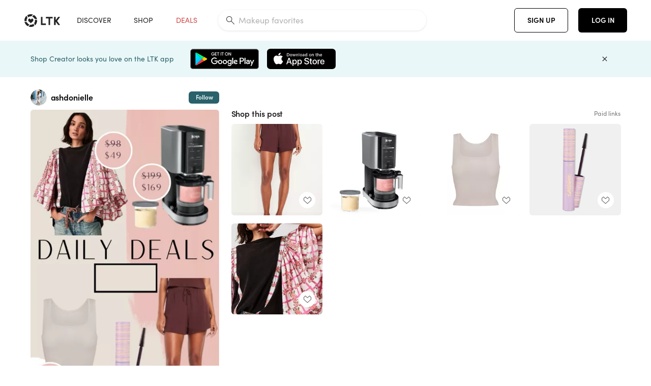

--- FILE ---
content_type: text/html; charset=utf-8
request_url: https://www.shopltk.com/explore/ashdonielle/posts/388ae346-3ee0-11ef-bdb3-0242ac110019
body_size: 92961
content:
<!doctype html>
<html data-n-head-ssr lang="en" data-n-head="%7B%22lang%22:%7B%22ssr%22:%22en%22%7D%7D">
  <head >
    <meta data-n-head="ssr" data-hid="charset" charset="utf-8"><meta data-n-head="ssr" name="viewport" content="width=device-width, initial-scale=1"><meta data-n-head="ssr" name="referrer" content="always"><meta data-n-head="ssr" name="color-scheme" content="light"><meta data-n-head="ssr" name="application-name" content="LTK"><meta data-n-head="ssr" name="msapplication-TileColor" content="#FFFFFF"><meta data-n-head="ssr" name="msapplication-TileImage" content="/favicon-144.png?v=4"><meta data-n-head="ssr" data-hid="mobile-web-app-capable" name="mobile-web-app-capable" content="yes"><meta data-n-head="ssr" data-hid="apple-mobile-web-app-capable" name="apple-mobile-web-app-capable" content="yes"><meta data-n-head="ssr" data-hid="apple-mobile-web-app-status-bar-style" name="apple-mobile-web-app-status-bar-style" content="default"><meta data-n-head="ssr" data-hid="apple-mobile-web-app-title" name="apple-mobile-web-app-title" content="LTK"><meta data-n-head="ssr" data-hid="theme-color" name="theme-color" content="#FFFFFF"><meta data-n-head="ssr" data-hid="og:type" name="og:type" property="og:type" content="website"><meta data-n-head="ssr" data-hid="og:site_name" name="og:site_name" property="og:site_name" content="LTK"><meta data-n-head="ssr" data-hid="twitter:site" name="twitter:site" property="twitter:site" content="@liketoknow.it"><meta data-n-head="ssr" data-hid="twitter:creator" name="twitter:creator" property="twitter:creator" content="@liketoknow.it"><meta data-n-head="ssr" data-hid="og:title" property="og:title" content="ashdonielle on LTK"><meta data-n-head="ssr" data-hid="description" name="description" content="Shop the latest from ashdonielle on LTK, the easiest way to shop everything from your favorite creators."><meta data-n-head="ssr" data-hid="og:description" property="og:description" content="Shop the latest from ashdonielle on LTK, the easiest way to shop everything from your favorite creators."><meta data-n-head="ssr" data-hid="og:url" property="og:url" content="https://www.shopltk.com/explore/ashdonielle/posts/388ae346-3ee0-11ef-bdb3-0242ac110019"><meta data-n-head="ssr" data-hid="al:ios:url" property="al:ios:url" content="com.rewardstyle.ltk://explore/ashdonielle/posts/388ae346-3ee0-11ef-bdb3-0242ac110019"><meta data-n-head="ssr" data-hid="al:ios:app_name" property="al:ios:app_name" content="LTK"><meta data-n-head="ssr" data-hid="al:ios:app_store_id" property="al:ios:app_store_id" content="1154027990"><meta data-n-head="ssr" data-hid="al:android:url" property="al:android:url" content="com.rewardstyle.liketoknowit://explore/ashdonielle/posts/388ae346-3ee0-11ef-bdb3-0242ac110019"><meta data-n-head="ssr" data-hid="al:android:app_name" property="al:android:app_name" content="LTK"><meta data-n-head="ssr" data-hid="al:android:package" property="al:android:package" content="com.rewardstyle.liketoknowit"><meta data-n-head="ssr" data-hid="branch:deeplink:$deeplink_path" property="branch:deeplink:$deeplink_path" content="/explore/ashdonielle/posts/388ae346-3ee0-11ef-bdb3-0242ac110019"><meta data-n-head="ssr" data-hid="branch:deeplink:app_url" property="branch:deeplink:app_url" content="explore/ashdonielle/posts/388ae346-3ee0-11ef-bdb3-0242ac110019"><meta data-n-head="ssr" data-hid="branch:deeplink:title" property="branch:deeplink:title" content="Get my full shop experience"><meta data-n-head="ssr" data-hid="branch:deeplink:subtitle" property="branch:deeplink:subtitle" content="Download the LTK app now to shop all of my favorite finds in one place."><meta data-n-head="ssr" data-hid="branch:deeplink:button" property="branch:deeplink:button" content="Get the free LTK app"><meta data-n-head="ssr" data-hid="branch:deeplink:getButton" property="branch:deeplink:getButton" content="GET"><meta data-n-head="ssr" data-hid="branch:deeplink:openButton" property="branch:deeplink:openButton" content="OPEN"><meta data-n-head="ssr" data-hid="branch:deeplink:page" property="branch:deeplink:page" content="post_page"><meta data-n-head="ssr" data-hid="branch:deeplink:continue" property="branch:deeplink:continue" content="Continue on web"><meta data-n-head="ssr" data-hid="branch:deeplink:title_treatment" property="branch:deeplink:title_treatment" content="Get my full LTK experience"><meta data-n-head="ssr" data-hid="branch:deeplink:subtitle_treatment" property="branch:deeplink:subtitle_treatment" content="Download the LTK app to shop my favorites and get notified when I post fresh content."><meta data-n-head="ssr" data-hid="branch:deeplink:button_treatment" property="branch:deeplink:button_treatment" content="Get the LTK app"><meta data-n-head="ssr" data-hid="branch:deeplink:avatarUrl" property="branch:deeplink:avatarUrl" content="https://avatar-cdn.liketoknow.it/a63ade6e-31a2-11e6-9fed-0242ac110002.f39bfcfc-ec19-4b15-911d-2037bde1c157"><meta data-n-head="ssr" data-hid="og:image" property="og:image" content="https://product-images-cdn.liketoknow.it/LHowIPgI_CNk0TTUlNAcVbcVDEwb61zCXeniX5UVlp5y9A7PWBoF3l8N7XaLDoxDerfqG2.yNHZAgmtzznHnC1WiBHJEP0Xc2PbamO2DDKwAnxFcRr3e.QYoguqikZfobdCy47lTD8mRUmwrC3nRK1Vy5Cob0BEIi3JThtkbUmpN6bBA7zLRznnnkEo-"><meta data-n-head="ssr" data-hid="og:image:secure_url" property="og:image:secure_url" content="https://product-images-cdn.liketoknow.it/LHowIPgI_CNk0TTUlNAcVbcVDEwb61zCXeniX5UVlp5y9A7PWBoF3l8N7XaLDoxDerfqG2.yNHZAgmtzznHnC1WiBHJEP0Xc2PbamO2DDKwAnxFcRr3e.QYoguqikZfobdCy47lTD8mRUmwrC3nRK1Vy5Cob0BEIi3JThtkbUmpN6bBA7zLRznnnkEo-"><meta data-n-head="ssr" data-hid="og:image:width" property="og:image:width" content="1152"><meta data-n-head="ssr" data-hid="og:image:height" property="og:image:height" content="2048"><meta data-n-head="ssr" data-hid="twitter:card" name="twitter:card" content="summary_large_image"><title>ashdonielle on LTK</title><link data-n-head="ssr" rel="icon" type="image/png" href="/favicon.png?v=4" sizes="32x32"><link data-n-head="ssr" rel="icon" type="image/png" href="/favicon-128.png?v=4" sizes="128x128"><link data-n-head="ssr" rel="icon" type="image/png" href="/favicon-192.png?v=4" sizes="192x192"><link data-n-head="ssr" rel="shortcut icon" type="image/png" href="/favicon-196.png?v=4" sizes="196x196"><link data-n-head="ssr" rel="apple-touch-icon" href="/favicon-152.png?v=4" sizes="152x152"><link data-n-head="ssr" rel="apple-touch-icon" href="/favicon-180.png?v=4" sizes="180x180"><link data-n-head="ssr" data-hid="apple-touch-startup-image-iphonexsmax" rel="apple-touch-startup-image" href="/static/icons/splash_iphonexsmax_1242x2688.6b17fa.png" media="(device-width: 414px) and (device-height: 896px) and (-webkit-device-pixel-ratio: 3)"><link data-n-head="ssr" data-hid="apple-touch-startup-image-iphonexr" rel="apple-touch-startup-image" href="/static/icons/splash_iphonexr_828x1792.6b17fa.png" media="(device-width: 414px) and (device-height: 896px) and (-webkit-device-pixel-ratio: 2)"><link data-n-head="ssr" data-hid="apple-touch-startup-image-iphonex" rel="apple-touch-startup-image" href="/static/icons/splash_iphonex_1125x2436.6b17fa.png" media="(device-width: 375px) and (device-height: 812px) and (-webkit-device-pixel-ratio: 3)"><link data-n-head="ssr" data-hid="apple-touch-startup-image-iphoneplus" rel="apple-touch-startup-image" href="/static/icons/splash_iphoneplus_1242x2208.6b17fa.png" media="(device-width: 414px) and (device-height: 736px) and (-webkit-device-pixel-ratio: 3)"><link data-n-head="ssr" data-hid="apple-touch-startup-image-iphone6" rel="apple-touch-startup-image" href="/static/icons/splash_iphone6_750x1334.6b17fa.png" media="(device-width: 375px) and (device-height: 667px) and (-webkit-device-pixel-ratio: 2)"><link data-n-head="ssr" data-hid="apple-touch-startup-image-iphone5" rel="apple-touch-startup-image" href="/static/icons/splash_iphone5_640x1136.6b17fa.png" media="(device-width: 320px) and (device-height: 568px) and (-webkit-device-pixel-ratio: 2)"><link data-n-head="ssr" data-hid="shortcut-icon" rel="shortcut icon" href="/static/icons/icon_64x64.6b17fa.png"><link data-n-head="ssr" data-hid="apple-touch-icon" rel="apple-touch-icon" href="/static/icons/icon_512x512.6b17fa.png" sizes="512x512"><link data-n-head="ssr" media="(device-width: 320px) and (device-height: 568px) and (-webkit-device-pixel-ratio: 2)" rel="apple-touch-startup-image" data-hid="apple-touch-startup-image-iphonese"><link data-n-head="ssr" media="(device-width: 768px) and (device-height: 1024px) and (-webkit-device-pixel-ratio: 2)" rel="apple-touch-startup-image" data-hid="apple-touch-startup-image-ipad"><link data-n-head="ssr" media="(device-width: 834px) and (device-height: 1112px) and (-webkit-device-pixel-ratio: 2)" rel="apple-touch-startup-image" data-hid="apple-touch-startup-image-ipadpro1"><link data-n-head="ssr" media="(device-width: 834px) and (device-height: 1194px) and (-webkit-device-pixel-ratio: 2)" rel="apple-touch-startup-image" data-hid="apple-touch-startup-image-ipadpro2"><link data-n-head="ssr" media="(device-width: 1024px) and (device-height: 1366px) and (-webkit-device-pixel-ratio: 2)" rel="apple-touch-startup-image" data-hid="apple-touch-startup-image-ipadpro3"><link data-n-head="ssr" rel="manifest" href="/static/manifest.2afe73c5.json" data-hid="manifest"><link data-n-head="ssr" rel="canonical" href="https://www.shopltk.com/explore/ashdonielle/posts/388ae346-3ee0-11ef-bdb3-0242ac110019"><link data-n-head="ssr" vmid="preload" rel="preload" as="image" imagesrcset="https://product-images-cdn.liketoknow.it/LHowIPgI_CNk0TTUlNAcVbcVDEwb61zCXeniX5UVlp5y9A7PWBoF3l8N7XaLDoxDerfqG2.yNHZAgmtzznHnC1WiBHJEP0Xc2PbamO2DDKwAnxFcRr3e.QYoguqikZfobdCy47lTD8mRUmwrC3nRK1Vy5Cob0BEIi3JThtkbUmpN6bBA7zLRznnnkEo-?v=0&amp;auto=format&amp;fm=webp&amp;w=450&amp;q=80&amp;dpr=1 1x, https://product-images-cdn.liketoknow.it/LHowIPgI_CNk0TTUlNAcVbcVDEwb61zCXeniX5UVlp5y9A7PWBoF3l8N7XaLDoxDerfqG2.yNHZAgmtzznHnC1WiBHJEP0Xc2PbamO2DDKwAnxFcRr3e.QYoguqikZfobdCy47lTD8mRUmwrC3nRK1Vy5Cob0BEIi3JThtkbUmpN6bBA7zLRznnnkEo-?v=0&amp;auto=format&amp;fm=webp&amp;w=450&amp;q=80&amp;dpr=2 2x, https://product-images-cdn.liketoknow.it/LHowIPgI_CNk0TTUlNAcVbcVDEwb61zCXeniX5UVlp5y9A7PWBoF3l8N7XaLDoxDerfqG2.yNHZAgmtzznHnC1WiBHJEP0Xc2PbamO2DDKwAnxFcRr3e.QYoguqikZfobdCy47lTD8mRUmwrC3nRK1Vy5Cob0BEIi3JThtkbUmpN6bBA7zLRznnnkEo-?v=0&amp;auto=format&amp;fm=webp&amp;w=450&amp;q=80&amp;dpr=3 3x"><style data-n-head="vuetify" type="text/css" id="vuetify-theme-stylesheet" nonce="undefined">:root {
  --v-anchor-base: #0469E0;
  --v-primary-base: #000000;
  --v-secondary-base: #5f797d;
  --v-accent-base: #b4d6db;
  --v-error-base: #fe636d;
  --v-info-base: #2196f3;
  --v-success-base: #51ca98;
  --v-warning-base: #ffb300;
  --v-ltk-black-base: #000000;
  --v-ltk-white-base: #ffffff;
  --v-grey-80-base: #222222;
  --v-grey-70-base: #525252;
  --v-grey-50-base: #757575;
  --v-disabled-grey-base: #9e9e9e;
  --v-grey-30-base: #cccccc;
  --v-grey-20-base: #ebebeb;
  --v-grey-10-base: #f0f0f0;
  --v-grey-5-base: #fafafa;
  --v-success-50-base: #1b8659;
  --v-success-40-base: #51ca98;
  --v-success-20-base: #91e3c1;
  --v-success-10-base: #def3ea;
  --v-success-90-base: #0f4b32;
  --v-warning-40-base: #ffb300;
  --v-warning-20-base: #fed983;
  --v-warning-10-base: #feeecd;
  --v-warning-90-base: #664800;
  --v-error-50-base: #ce4646;
  --v-error-40-base: #fe636d;
  --v-error-20-base: #ef9086;
  --v-error-10-base: #fde9e8;
  --v-error-90-base: #5d1710;
  --v-link-light-base: #0469e0;
  --v-link-dark-base: #43b9d3;
  --v-secondary-70-base: #2d3c3f;
  --v-secondary-60-base: #2a616a;
  --v-secondary-50-base: #5f797d;
  --v-secondary-30-base: #b4d6db;
  --v-secondary-20-base: #d7f0f0;
  --v-secondary-10-base: #eaf7f8;
  --v-creator-secondary-70-base: #13183d;
  --v-creator-secondary-60-base: #3c576d;
  --v-creator-secondary-50-base: #5d7a79;
  --v-creator-secondary-30-base: #90a9aa;
  --v-creator-secondary-20-base: #b0c6c3;
  --v-creator-secondary-10-base: #d3e1de;
  --v-brand-secondary-70-base: #2c432d;
  --v-brand-secondary-60-base: #527a70;
  --v-brand-secondary-50-base: #577f68;
  --v-brand-secondary-30-base: #96c0a7;
  --v-brand-secondary-20-base: #b6d5bf;
  --v-brand-secondary-10-base: #d9eadc;
  --v-warm-grey-40-base: #cdc5ba;
  --v-warm-grey-30-base: #e6e2dc;
  --v-warm-grey-20-base: #ebe8e3;
  --v-warm-grey-10-base: #f5f4f3;
  --v-warm-grey-5-base: #faf9f8;
  --v-dusty-rose-40-base: #a4999a;
  --v-dusty-rose-30-base: #dbd6d7;
  --v-dusty-rose-20-base: #e5ddde;
  --v-dusty-rose-10-base: #edebeb;
  --v-dusty-rose-5-base: #f8f6f7;
  --v-creamy-tan-40-base: #ebd7c0;
  --v-creamy-tan-30-base: #f0e2d0;
  --v-creamy-tan-20-base: #f7efe6;
  --v-creamy-tan-10-base: #fbf7f2;
  --v-creamy-tan-5-base: #fdfcfa;
}

.v-application a { color: var(--v-anchor-base); }
.v-application .primary {
  background-color: var(--v-primary-base) !important;
  border-color: var(--v-primary-base) !important;
}
.v-application .primary--text {
  color: var(--v-primary-base) !important;
  caret-color: var(--v-primary-base) !important;
}
.v-application .secondary {
  background-color: var(--v-secondary-base) !important;
  border-color: var(--v-secondary-base) !important;
}
.v-application .secondary--text {
  color: var(--v-secondary-base) !important;
  caret-color: var(--v-secondary-base) !important;
}
.v-application .accent {
  background-color: var(--v-accent-base) !important;
  border-color: var(--v-accent-base) !important;
}
.v-application .accent--text {
  color: var(--v-accent-base) !important;
  caret-color: var(--v-accent-base) !important;
}
.v-application .error {
  background-color: var(--v-error-base) !important;
  border-color: var(--v-error-base) !important;
}
.v-application .error--text {
  color: var(--v-error-base) !important;
  caret-color: var(--v-error-base) !important;
}
.v-application .info {
  background-color: var(--v-info-base) !important;
  border-color: var(--v-info-base) !important;
}
.v-application .info--text {
  color: var(--v-info-base) !important;
  caret-color: var(--v-info-base) !important;
}
.v-application .success {
  background-color: var(--v-success-base) !important;
  border-color: var(--v-success-base) !important;
}
.v-application .success--text {
  color: var(--v-success-base) !important;
  caret-color: var(--v-success-base) !important;
}
.v-application .warning {
  background-color: var(--v-warning-base) !important;
  border-color: var(--v-warning-base) !important;
}
.v-application .warning--text {
  color: var(--v-warning-base) !important;
  caret-color: var(--v-warning-base) !important;
}
.v-application .ltk-black {
  background-color: var(--v-ltk-black-base) !important;
  border-color: var(--v-ltk-black-base) !important;
}
.v-application .ltk-black--text {
  color: var(--v-ltk-black-base) !important;
  caret-color: var(--v-ltk-black-base) !important;
}
.v-application .ltk-white {
  background-color: var(--v-ltk-white-base) !important;
  border-color: var(--v-ltk-white-base) !important;
}
.v-application .ltk-white--text {
  color: var(--v-ltk-white-base) !important;
  caret-color: var(--v-ltk-white-base) !important;
}
.v-application .grey-80 {
  background-color: var(--v-grey-80-base) !important;
  border-color: var(--v-grey-80-base) !important;
}
.v-application .grey-80--text {
  color: var(--v-grey-80-base) !important;
  caret-color: var(--v-grey-80-base) !important;
}
.v-application .grey-70 {
  background-color: var(--v-grey-70-base) !important;
  border-color: var(--v-grey-70-base) !important;
}
.v-application .grey-70--text {
  color: var(--v-grey-70-base) !important;
  caret-color: var(--v-grey-70-base) !important;
}
.v-application .grey-50 {
  background-color: var(--v-grey-50-base) !important;
  border-color: var(--v-grey-50-base) !important;
}
.v-application .grey-50--text {
  color: var(--v-grey-50-base) !important;
  caret-color: var(--v-grey-50-base) !important;
}
.v-application .disabled-grey {
  background-color: var(--v-disabled-grey-base) !important;
  border-color: var(--v-disabled-grey-base) !important;
}
.v-application .disabled-grey--text {
  color: var(--v-disabled-grey-base) !important;
  caret-color: var(--v-disabled-grey-base) !important;
}
.v-application .grey-30 {
  background-color: var(--v-grey-30-base) !important;
  border-color: var(--v-grey-30-base) !important;
}
.v-application .grey-30--text {
  color: var(--v-grey-30-base) !important;
  caret-color: var(--v-grey-30-base) !important;
}
.v-application .grey-20 {
  background-color: var(--v-grey-20-base) !important;
  border-color: var(--v-grey-20-base) !important;
}
.v-application .grey-20--text {
  color: var(--v-grey-20-base) !important;
  caret-color: var(--v-grey-20-base) !important;
}
.v-application .grey-10 {
  background-color: var(--v-grey-10-base) !important;
  border-color: var(--v-grey-10-base) !important;
}
.v-application .grey-10--text {
  color: var(--v-grey-10-base) !important;
  caret-color: var(--v-grey-10-base) !important;
}
.v-application .grey-5 {
  background-color: var(--v-grey-5-base) !important;
  border-color: var(--v-grey-5-base) !important;
}
.v-application .grey-5--text {
  color: var(--v-grey-5-base) !important;
  caret-color: var(--v-grey-5-base) !important;
}
.v-application .success-50 {
  background-color: var(--v-success-50-base) !important;
  border-color: var(--v-success-50-base) !important;
}
.v-application .success-50--text {
  color: var(--v-success-50-base) !important;
  caret-color: var(--v-success-50-base) !important;
}
.v-application .success-40 {
  background-color: var(--v-success-40-base) !important;
  border-color: var(--v-success-40-base) !important;
}
.v-application .success-40--text {
  color: var(--v-success-40-base) !important;
  caret-color: var(--v-success-40-base) !important;
}
.v-application .success-20 {
  background-color: var(--v-success-20-base) !important;
  border-color: var(--v-success-20-base) !important;
}
.v-application .success-20--text {
  color: var(--v-success-20-base) !important;
  caret-color: var(--v-success-20-base) !important;
}
.v-application .success-10 {
  background-color: var(--v-success-10-base) !important;
  border-color: var(--v-success-10-base) !important;
}
.v-application .success-10--text {
  color: var(--v-success-10-base) !important;
  caret-color: var(--v-success-10-base) !important;
}
.v-application .success-90 {
  background-color: var(--v-success-90-base) !important;
  border-color: var(--v-success-90-base) !important;
}
.v-application .success-90--text {
  color: var(--v-success-90-base) !important;
  caret-color: var(--v-success-90-base) !important;
}
.v-application .warning-40 {
  background-color: var(--v-warning-40-base) !important;
  border-color: var(--v-warning-40-base) !important;
}
.v-application .warning-40--text {
  color: var(--v-warning-40-base) !important;
  caret-color: var(--v-warning-40-base) !important;
}
.v-application .warning-20 {
  background-color: var(--v-warning-20-base) !important;
  border-color: var(--v-warning-20-base) !important;
}
.v-application .warning-20--text {
  color: var(--v-warning-20-base) !important;
  caret-color: var(--v-warning-20-base) !important;
}
.v-application .warning-10 {
  background-color: var(--v-warning-10-base) !important;
  border-color: var(--v-warning-10-base) !important;
}
.v-application .warning-10--text {
  color: var(--v-warning-10-base) !important;
  caret-color: var(--v-warning-10-base) !important;
}
.v-application .warning-90 {
  background-color: var(--v-warning-90-base) !important;
  border-color: var(--v-warning-90-base) !important;
}
.v-application .warning-90--text {
  color: var(--v-warning-90-base) !important;
  caret-color: var(--v-warning-90-base) !important;
}
.v-application .error-50 {
  background-color: var(--v-error-50-base) !important;
  border-color: var(--v-error-50-base) !important;
}
.v-application .error-50--text {
  color: var(--v-error-50-base) !important;
  caret-color: var(--v-error-50-base) !important;
}
.v-application .error-40 {
  background-color: var(--v-error-40-base) !important;
  border-color: var(--v-error-40-base) !important;
}
.v-application .error-40--text {
  color: var(--v-error-40-base) !important;
  caret-color: var(--v-error-40-base) !important;
}
.v-application .error-20 {
  background-color: var(--v-error-20-base) !important;
  border-color: var(--v-error-20-base) !important;
}
.v-application .error-20--text {
  color: var(--v-error-20-base) !important;
  caret-color: var(--v-error-20-base) !important;
}
.v-application .error-10 {
  background-color: var(--v-error-10-base) !important;
  border-color: var(--v-error-10-base) !important;
}
.v-application .error-10--text {
  color: var(--v-error-10-base) !important;
  caret-color: var(--v-error-10-base) !important;
}
.v-application .error-90 {
  background-color: var(--v-error-90-base) !important;
  border-color: var(--v-error-90-base) !important;
}
.v-application .error-90--text {
  color: var(--v-error-90-base) !important;
  caret-color: var(--v-error-90-base) !important;
}
.v-application .link-light {
  background-color: var(--v-link-light-base) !important;
  border-color: var(--v-link-light-base) !important;
}
.v-application .link-light--text {
  color: var(--v-link-light-base) !important;
  caret-color: var(--v-link-light-base) !important;
}
.v-application .link-dark {
  background-color: var(--v-link-dark-base) !important;
  border-color: var(--v-link-dark-base) !important;
}
.v-application .link-dark--text {
  color: var(--v-link-dark-base) !important;
  caret-color: var(--v-link-dark-base) !important;
}
.v-application .secondary-70 {
  background-color: var(--v-secondary-70-base) !important;
  border-color: var(--v-secondary-70-base) !important;
}
.v-application .secondary-70--text {
  color: var(--v-secondary-70-base) !important;
  caret-color: var(--v-secondary-70-base) !important;
}
.v-application .secondary-60 {
  background-color: var(--v-secondary-60-base) !important;
  border-color: var(--v-secondary-60-base) !important;
}
.v-application .secondary-60--text {
  color: var(--v-secondary-60-base) !important;
  caret-color: var(--v-secondary-60-base) !important;
}
.v-application .secondary-50 {
  background-color: var(--v-secondary-50-base) !important;
  border-color: var(--v-secondary-50-base) !important;
}
.v-application .secondary-50--text {
  color: var(--v-secondary-50-base) !important;
  caret-color: var(--v-secondary-50-base) !important;
}
.v-application .secondary-30 {
  background-color: var(--v-secondary-30-base) !important;
  border-color: var(--v-secondary-30-base) !important;
}
.v-application .secondary-30--text {
  color: var(--v-secondary-30-base) !important;
  caret-color: var(--v-secondary-30-base) !important;
}
.v-application .secondary-20 {
  background-color: var(--v-secondary-20-base) !important;
  border-color: var(--v-secondary-20-base) !important;
}
.v-application .secondary-20--text {
  color: var(--v-secondary-20-base) !important;
  caret-color: var(--v-secondary-20-base) !important;
}
.v-application .secondary-10 {
  background-color: var(--v-secondary-10-base) !important;
  border-color: var(--v-secondary-10-base) !important;
}
.v-application .secondary-10--text {
  color: var(--v-secondary-10-base) !important;
  caret-color: var(--v-secondary-10-base) !important;
}
.v-application .creator-secondary-70 {
  background-color: var(--v-creator-secondary-70-base) !important;
  border-color: var(--v-creator-secondary-70-base) !important;
}
.v-application .creator-secondary-70--text {
  color: var(--v-creator-secondary-70-base) !important;
  caret-color: var(--v-creator-secondary-70-base) !important;
}
.v-application .creator-secondary-60 {
  background-color: var(--v-creator-secondary-60-base) !important;
  border-color: var(--v-creator-secondary-60-base) !important;
}
.v-application .creator-secondary-60--text {
  color: var(--v-creator-secondary-60-base) !important;
  caret-color: var(--v-creator-secondary-60-base) !important;
}
.v-application .creator-secondary-50 {
  background-color: var(--v-creator-secondary-50-base) !important;
  border-color: var(--v-creator-secondary-50-base) !important;
}
.v-application .creator-secondary-50--text {
  color: var(--v-creator-secondary-50-base) !important;
  caret-color: var(--v-creator-secondary-50-base) !important;
}
.v-application .creator-secondary-30 {
  background-color: var(--v-creator-secondary-30-base) !important;
  border-color: var(--v-creator-secondary-30-base) !important;
}
.v-application .creator-secondary-30--text {
  color: var(--v-creator-secondary-30-base) !important;
  caret-color: var(--v-creator-secondary-30-base) !important;
}
.v-application .creator-secondary-20 {
  background-color: var(--v-creator-secondary-20-base) !important;
  border-color: var(--v-creator-secondary-20-base) !important;
}
.v-application .creator-secondary-20--text {
  color: var(--v-creator-secondary-20-base) !important;
  caret-color: var(--v-creator-secondary-20-base) !important;
}
.v-application .creator-secondary-10 {
  background-color: var(--v-creator-secondary-10-base) !important;
  border-color: var(--v-creator-secondary-10-base) !important;
}
.v-application .creator-secondary-10--text {
  color: var(--v-creator-secondary-10-base) !important;
  caret-color: var(--v-creator-secondary-10-base) !important;
}
.v-application .brand-secondary-70 {
  background-color: var(--v-brand-secondary-70-base) !important;
  border-color: var(--v-brand-secondary-70-base) !important;
}
.v-application .brand-secondary-70--text {
  color: var(--v-brand-secondary-70-base) !important;
  caret-color: var(--v-brand-secondary-70-base) !important;
}
.v-application .brand-secondary-60 {
  background-color: var(--v-brand-secondary-60-base) !important;
  border-color: var(--v-brand-secondary-60-base) !important;
}
.v-application .brand-secondary-60--text {
  color: var(--v-brand-secondary-60-base) !important;
  caret-color: var(--v-brand-secondary-60-base) !important;
}
.v-application .brand-secondary-50 {
  background-color: var(--v-brand-secondary-50-base) !important;
  border-color: var(--v-brand-secondary-50-base) !important;
}
.v-application .brand-secondary-50--text {
  color: var(--v-brand-secondary-50-base) !important;
  caret-color: var(--v-brand-secondary-50-base) !important;
}
.v-application .brand-secondary-30 {
  background-color: var(--v-brand-secondary-30-base) !important;
  border-color: var(--v-brand-secondary-30-base) !important;
}
.v-application .brand-secondary-30--text {
  color: var(--v-brand-secondary-30-base) !important;
  caret-color: var(--v-brand-secondary-30-base) !important;
}
.v-application .brand-secondary-20 {
  background-color: var(--v-brand-secondary-20-base) !important;
  border-color: var(--v-brand-secondary-20-base) !important;
}
.v-application .brand-secondary-20--text {
  color: var(--v-brand-secondary-20-base) !important;
  caret-color: var(--v-brand-secondary-20-base) !important;
}
.v-application .brand-secondary-10 {
  background-color: var(--v-brand-secondary-10-base) !important;
  border-color: var(--v-brand-secondary-10-base) !important;
}
.v-application .brand-secondary-10--text {
  color: var(--v-brand-secondary-10-base) !important;
  caret-color: var(--v-brand-secondary-10-base) !important;
}
.v-application .warm-grey-40 {
  background-color: var(--v-warm-grey-40-base) !important;
  border-color: var(--v-warm-grey-40-base) !important;
}
.v-application .warm-grey-40--text {
  color: var(--v-warm-grey-40-base) !important;
  caret-color: var(--v-warm-grey-40-base) !important;
}
.v-application .warm-grey-30 {
  background-color: var(--v-warm-grey-30-base) !important;
  border-color: var(--v-warm-grey-30-base) !important;
}
.v-application .warm-grey-30--text {
  color: var(--v-warm-grey-30-base) !important;
  caret-color: var(--v-warm-grey-30-base) !important;
}
.v-application .warm-grey-20 {
  background-color: var(--v-warm-grey-20-base) !important;
  border-color: var(--v-warm-grey-20-base) !important;
}
.v-application .warm-grey-20--text {
  color: var(--v-warm-grey-20-base) !important;
  caret-color: var(--v-warm-grey-20-base) !important;
}
.v-application .warm-grey-10 {
  background-color: var(--v-warm-grey-10-base) !important;
  border-color: var(--v-warm-grey-10-base) !important;
}
.v-application .warm-grey-10--text {
  color: var(--v-warm-grey-10-base) !important;
  caret-color: var(--v-warm-grey-10-base) !important;
}
.v-application .warm-grey-5 {
  background-color: var(--v-warm-grey-5-base) !important;
  border-color: var(--v-warm-grey-5-base) !important;
}
.v-application .warm-grey-5--text {
  color: var(--v-warm-grey-5-base) !important;
  caret-color: var(--v-warm-grey-5-base) !important;
}
.v-application .dusty-rose-40 {
  background-color: var(--v-dusty-rose-40-base) !important;
  border-color: var(--v-dusty-rose-40-base) !important;
}
.v-application .dusty-rose-40--text {
  color: var(--v-dusty-rose-40-base) !important;
  caret-color: var(--v-dusty-rose-40-base) !important;
}
.v-application .dusty-rose-30 {
  background-color: var(--v-dusty-rose-30-base) !important;
  border-color: var(--v-dusty-rose-30-base) !important;
}
.v-application .dusty-rose-30--text {
  color: var(--v-dusty-rose-30-base) !important;
  caret-color: var(--v-dusty-rose-30-base) !important;
}
.v-application .dusty-rose-20 {
  background-color: var(--v-dusty-rose-20-base) !important;
  border-color: var(--v-dusty-rose-20-base) !important;
}
.v-application .dusty-rose-20--text {
  color: var(--v-dusty-rose-20-base) !important;
  caret-color: var(--v-dusty-rose-20-base) !important;
}
.v-application .dusty-rose-10 {
  background-color: var(--v-dusty-rose-10-base) !important;
  border-color: var(--v-dusty-rose-10-base) !important;
}
.v-application .dusty-rose-10--text {
  color: var(--v-dusty-rose-10-base) !important;
  caret-color: var(--v-dusty-rose-10-base) !important;
}
.v-application .dusty-rose-5 {
  background-color: var(--v-dusty-rose-5-base) !important;
  border-color: var(--v-dusty-rose-5-base) !important;
}
.v-application .dusty-rose-5--text {
  color: var(--v-dusty-rose-5-base) !important;
  caret-color: var(--v-dusty-rose-5-base) !important;
}
.v-application .creamy-tan-40 {
  background-color: var(--v-creamy-tan-40-base) !important;
  border-color: var(--v-creamy-tan-40-base) !important;
}
.v-application .creamy-tan-40--text {
  color: var(--v-creamy-tan-40-base) !important;
  caret-color: var(--v-creamy-tan-40-base) !important;
}
.v-application .creamy-tan-30 {
  background-color: var(--v-creamy-tan-30-base) !important;
  border-color: var(--v-creamy-tan-30-base) !important;
}
.v-application .creamy-tan-30--text {
  color: var(--v-creamy-tan-30-base) !important;
  caret-color: var(--v-creamy-tan-30-base) !important;
}
.v-application .creamy-tan-20 {
  background-color: var(--v-creamy-tan-20-base) !important;
  border-color: var(--v-creamy-tan-20-base) !important;
}
.v-application .creamy-tan-20--text {
  color: var(--v-creamy-tan-20-base) !important;
  caret-color: var(--v-creamy-tan-20-base) !important;
}
.v-application .creamy-tan-10 {
  background-color: var(--v-creamy-tan-10-base) !important;
  border-color: var(--v-creamy-tan-10-base) !important;
}
.v-application .creamy-tan-10--text {
  color: var(--v-creamy-tan-10-base) !important;
  caret-color: var(--v-creamy-tan-10-base) !important;
}
.v-application .creamy-tan-5 {
  background-color: var(--v-creamy-tan-5-base) !important;
  border-color: var(--v-creamy-tan-5-base) !important;
}
.v-application .creamy-tan-5--text {
  color: var(--v-creamy-tan-5-base) !important;
  caret-color: var(--v-creamy-tan-5-base) !important;
}</style><script data-n-head="ssr" data-hid="gtm-script">window['dataLayer']=[];if(!window._gtm_init){window._gtm_init=1;(function(w,n,d,m,e,p){w[d]=(w[d]==1||n[d]=='yes'||n[d]==1||n[m]==1||(w[e]&&w[e][p]&&w[e][p]()))?1:0})(window,navigator,'doNotTrack','msDoNotTrack','external','msTrackingProtectionEnabled');(function(w,d,s,l,x,y){w[x]={};w._gtm_inject=function(i){if(w.doNotTrack||w[x][i])return;w[x][i]=1;w[l]=w[l]||[];w[l].push({'gtm.start':new Date().getTime(),event:'gtm.js'});var f=d.getElementsByTagName(s)[0],j=d.createElement(s);j.async=true;j.src='https://www.googletagmanager.com/gtm.js?id='+i;f.parentNode.insertBefore(j,f);}})(window,document,'script','dataLayer','_gtm_ids','_gtm_inject')};["GTM-TFZXHKL&"].forEach(function(i){window._gtm_inject(i)})</script><script data-n-head="ssr" type="application/ld+json">{"@context":"http://schema.org/","@type":"BlogPosting","sharedContent":{"@type":"CreativeWork","thumbnailUrl":"https://product-images-cdn.liketoknow.it/LHowIPgI_CNk0TTUlNAcVbcVDEwb61zCXeniX5UVlp5y9A7PWBoF3l8N7XaLDoxDerfqG2.yNHZAgmtzznHnC1WiBHJEP0Xc2PbamO2DDKwAnxFcRr3e.QYoguqikZfobdCy47lTD8mRUmwrC3nRK1Vy5Cob0BEIi3JThtkbUmpN6bBA7zLRznnnkEo-","text":"Daily deals - sale items - summer sale \n\n#LTKSeasonal #LTKSaleAlert #LTKSummerSales"},"articleBody":"Daily deals - sale items - summer sale \n\n#LTKSeasonal #LTKSaleAlert #LTKSummerSales","creator":{"@type":"Organization","description":"⚡️ A midwest gal sharing daily deals, Target Tues finds, affordable casual style, mom life &amp;amp; travel! Size S/M tops &amp;amp; size 6 pants 💗","logo":"https://avatar-cdn.liketoknow.it/a63ade6e-31a2-11e6-9fed-0242ac110002.f39bfcfc-ec19-4b15-911d-2037bde1c157","name":"ashdonielle | LTK","url":"https://www.shopltk.com/explore/ashdonielle"},"datePublished":"2024-07-10T18:33:36+00:00","headline":"Lounge Short Curated on LTK","image":"https://product-images-cdn.liketoknow.it/LHowIPgI_CNk0TTUlNAcVbcVDEwb61zCXeniX5UVlp5y9A7PWBoF3l8N7XaLDoxDerfqG2.yNHZAgmtzznHnC1WiBHJEP0Xc2PbamO2DDKwAnxFcRr3e.QYoguqikZfobdCy47lTD8mRUmwrC3nRK1Vy5Cob0BEIi3JThtkbUmpN6bBA7zLRznnnkEo-","url":"https://www.shopltk.com/explore/ashdonielle/posts/388ae346-3ee0-11ef-bdb3-0242ac110019"}</script><link rel="preload" href="/static/d1129f3.js" as="script"><link rel="preload" href="/static/05b16ae.js" as="script"><link rel="preload" href="/static/css/715a7ad.css" as="style"><link rel="preload" href="/static/ccaaa7b.js" as="script"><link rel="preload" href="/static/css/f4b25c1.css" as="style"><link rel="preload" href="/static/e6d4f9d.js" as="script"><link rel="preload" href="/static/css/9e8ccf9.css" as="style"><link rel="preload" href="/static/1b79e72.js" as="script"><link rel="preload" href="/static/css/799f007.css" as="style"><link rel="preload" href="/static/aef158c.js" as="script"><link rel="preload" href="/static/css/046a22e.css" as="style"><link rel="preload" href="/static/c6eaf89.js" as="script"><link rel="preload" href="/static/css/ee5d34a.css" as="style"><link rel="preload" href="/static/11223e3.js" as="script"><link rel="preload" href="/static/css/beb8def.css" as="style"><link rel="preload" href="/static/1c4a6f0.js" as="script"><link rel="stylesheet" href="/static/css/715a7ad.css"><link rel="stylesheet" href="/static/css/f4b25c1.css"><link rel="stylesheet" href="/static/css/9e8ccf9.css"><link rel="stylesheet" href="/static/css/799f007.css"><link rel="stylesheet" href="/static/css/046a22e.css"><link rel="stylesheet" href="/static/css/ee5d34a.css"><link rel="stylesheet" href="/static/css/beb8def.css">
  </head>
  <body >
    <noscript data-n-head="ssr" data-hid="gtm-noscript" data-pbody="true"><iframe src="https://www.googletagmanager.com/ns.html?id=GTM-TFZXHKL&&" height="0" width="0" style="display:none;visibility:hidden" title="gtm"></iframe></noscript><div data-server-rendered="true" id="__nuxt"><!----><div id="__layout"><div data-app="true" data-fetch-key="DefaultLayout:0" id="app" class="v-application v-application--is-ltr theme--light"><div class="v-application--wrap"><header class="ltk-header site-header v-sheet theme--light elevation-0 v-toolbar v-app-bar v-app-bar--fixed" style="height:80px;margin-top:0px;transform:translateY(0px);left:0px;right:0px;" data-v-1082540e data-v-9dfe58f0><div class="v-toolbar__content" style="height:80px;"><div class="container flex-nowrap pa-0 branch-journeys-top white fill-height" data-v-1082540e><div class="v-toolbar__items" data-v-1082540e><a href="/" class="ltk-logo d-flex align-self-center pr-md-3 pr-xl-5 pl-3 pl-md-0" data-v-290a3398 data-v-1082540e><svg height="25px" width="70px" viewBox="0 0 70 25" fill="none" xmlns="http://www.w3.org/2000/svg" xmlns:xlink="http://www.w3.org/1999/xlink" data-v-290a3398><title data-v-290a3398>LTK</title> <path fill-rule="evenodd" clip-rule="evenodd" d="M18.0692 18.9455C18.0568 18.8992 18.0217 18.8624 17.9759 18.8478C17.9302 18.8332 17.8801 18.8429 17.8431 18.8734C16.1555 20.2595 13.9917 20.9333 11.8132 20.751C11.7715 20.7471 11.7303 20.7621 11.7011 20.792L8.40645 24.0878C8.37213 24.1221 8.35794 24.1716 8.3689 24.2188C8.37986 24.266 8.41442 24.3042 8.46036 24.3199C9.77623 24.7694 11.1574 24.9991 12.5483 25C14.8553 25.0001 17.1172 24.3634 19.0837 23.1603C19.136 23.1275 19.1608 23.0646 19.1449 23.0051L18.0692 18.9455ZM4.90108 15.8862L0.40818 14.6886C0.361852 14.6762 0.312366 14.6882 0.276985 14.7206C0.241604 14.7529 0.225234 14.801 0.233586 14.8481C0.846198 18.4078 3.43142 21.9022 6.66602 23.544C6.68503 23.5536 6.70597 23.5588 6.72728 23.5593C6.76564 23.5599 6.80261 23.5449 6.82958 23.5177L9.81178 20.5354C9.8461 20.5011 9.86029 20.4516 9.84933 20.4044C9.83837 20.3572 9.80381 20.3189 9.75787 20.3032C7.69643 19.5969 5.87085 17.9343 4.99358 15.965C4.97652 15.926 4.94241 15.8969 4.90108 15.8862ZM24.9488 11.7277L20.8621 10.7238C20.8151 10.7123 20.7655 10.7256 20.7307 10.7591C20.6959 10.7926 20.6808 10.8415 20.6906 10.8888C21.1451 13.1006 20.6152 15.5141 19.2742 17.3471C19.249 17.3812 19.2406 17.4248 19.2515 17.4657L20.4388 21.9462C20.451 21.9928 20.4864 22.03 20.5325 22.0446C20.5464 22.0489 20.5608 22.0513 20.5754 22.0513C20.6083 22.0511 20.6402 22.0394 20.6654 22.0183C23.5931 19.5694 25.2753 15.6754 25.0554 11.856C25.0523 11.7944 25.0089 11.7422 24.9488 11.7277ZM12.5526 10.5747L9.97964 8.26938C9.92634 8.22097 9.84486 8.22097 9.79156 8.26938L7.62414 10.213C7.59422 10.2395 7.57724 10.2776 7.57758 10.3175V13.155C7.57748 13.1948 7.59441 13.2329 7.62414 13.2595L12.4564 17.5921C12.4821 17.6153 12.5155 17.6283 12.5502 17.6283C12.5866 17.6293 12.6222 17.6164 12.6494 17.5921L17.4817 13.2595C17.5112 13.2327 17.528 13.1948 17.5282 13.155V10.3175C17.5284 10.2776 17.5114 10.2396 17.4817 10.213L15.3143 8.26938C15.2607 8.22117 15.1792 8.22117 15.1256 8.26938L12.5526 10.5747ZM4.56108 3.1033C4.54834 3.05708 4.51276 3.02059 4.46679 3.00659C4.42083 2.99259 4.37087 3.00303 4.33441 3.03426C1.47964 5.46118 -0.138883 9.15351 0.00936958 12.9106C0.0118837 12.9722 0.0543641 13.025 0.114126 13.0407L4.18494 14.1253C4.19672 14.1284 4.20887 14.1301 4.22108 14.1302V14.1332C4.26299 14.133 4.30266 14.1143 4.32938 14.0821C4.35611 14.0499 4.36715 14.0075 4.35953 13.9664C3.95337 11.8016 4.48634 9.44496 5.78692 7.66142C5.81268 7.62621 5.8206 7.58107 5.80836 7.53922L4.56108 3.1033ZM24.8091 9.92765C24.1408 6.44918 21.6695 3.14057 18.5139 1.49574C18.4592 1.46696 18.392 1.47738 18.3485 1.5214L15.3933 4.4964C15.3591 4.53017 15.345 4.57921 15.3559 4.62594C15.3663 4.67281 15.4001 4.7111 15.4454 4.72736C17.4021 5.43552 19.1584 7.03514 20.0277 8.90177C20.0457 8.94055 20.0804 8.96909 20.122 8.97937L24.637 10.0877C24.648 10.0907 24.6593 10.0921 24.6707 10.092V10.0945C24.7127 10.0945 24.7525 10.0758 24.7793 10.0435C24.806 10.0113 24.817 9.96879 24.8091 9.92765ZM16.8219 0.808682C16.811 0.7617 16.7768 0.723523 16.7312 0.707541C13.1542 -0.550524 9.10605 -0.113043 5.9027 1.87762C5.84943 1.91046 5.82443 1.97454 5.84144 2.03465L6.97477 6.0673C6.98776 6.11323 7.02332 6.14939 7.06912 6.16323C7.0826 6.16739 7.09665 6.16945 7.11077 6.16936C7.1443 6.16985 7.1769 6.15836 7.20266 6.13696C8.93588 4.69651 11.1793 4.01603 13.4231 4.25017C13.4656 4.25461 13.5077 4.23954 13.5377 4.20923L16.7845 0.939113C16.8186 0.904897 16.8327 0.855665 16.8219 0.808682ZM42.2547 7.92899C42.2547 8.09033 42.4251 8.30501 42.5561 8.30501H47.378V21.0319C47.378 21.1958 47.5052 21.3571 47.6362 21.3571H50.307C50.438 21.3571 50.5691 21.1926 50.5691 21.0319V8.30501H55.3078C55.4369 8.30501 55.6092 8.09033 55.6092 7.92899V5.61951C55.6092 5.45882 55.4388 5.24414 55.3078 5.24414H42.5561C42.427 5.24414 42.2547 5.45882 42.2547 5.61951V7.92899ZM61.4816 11.5779H61.7063L66.2275 5.45228C66.3277 5.29037 66.5103 5.19713 66.7012 5.21027H69.8031C69.8555 5.20477 69.9076 5.22253 69.9455 5.2588C69.9835 5.29507 70.0033 5.34613 69.9997 5.39828C69.9997 5.50562 69.9781 5.55897 69.8923 5.66631L64.2952 13.3058L69.8903 20.8672C69.9768 20.9746 69.9984 21.0286 69.9984 21.1359C70.002 21.1881 69.9821 21.2391 69.9442 21.2754C69.9063 21.3117 69.8542 21.3294 69.8018 21.3239H66.6999C66.5089 21.3371 66.3264 21.2438 66.2262 21.0819L61.705 14.9602H61.4835V20.9811C61.4835 21.1424 61.3525 21.3571 61.2214 21.3571H58.5507C58.4196 21.3571 58.2925 21.1958 58.2925 21.0318V5.56417C58.2925 5.40284 58.4236 5.24215 58.5507 5.24215H61.2214C61.3525 5.24215 61.4835 5.40284 61.4835 5.56417L61.4816 11.5779ZM41.9512 18.293H35.5777L35.5797 5.56415C35.5797 5.40281 35.4486 5.24213 35.3176 5.24213H32.6468C32.5191 5.24213 32.388 5.40281 32.388 5.56415V21.0286C32.388 21.1925 32.5158 21.3538 32.6468 21.3538H41.9512C42.0803 21.3538 42.2527 21.1391 42.2527 20.9778V18.669C42.2527 18.5076 42.0823 18.293 41.9512 18.293Z" fill="#222222" data-v-290a3398></path></svg></a></div> <!----> <!----> <!----><!----><!----><!----><!----><!----><!----><!----><!----><!----><!----></div></div></header> <main class="v-main" style="padding-top:80px;padding-right:0px;padding-bottom:0!important;padding-left:0px;--vuetify-app-bar-height:0px;--branch-journey-banner-height:0px;"><div class="v-main__wrap"><!----> <div class="container ltk-post-page fill-height align-start pt-0 pt-md-6" data-v-6d0acf37 data-v-6d0acf37><div class="row align-start" data-v-6d0acf37 data-v-6d0acf37><div class="col col-12 align-self-start" data-v-6d0acf37 data-v-6d0acf37><div data-v-6d0acf37><div class="row ltk-item justify-center" data-v-06a65688 data-v-06a65688 data-v-6d0acf37><div class="col-sm-6 col-md-4 col-12" data-v-06a65688 data-v-06a65688><div class="row ltk-profile-header flex-nowrap no-gutters align-center" data-v-86fc8f82 data-v-86fc8f82 data-v-06a65688><div class="col col-auto" data-v-86fc8f82 data-v-86fc8f82><a href="/explore/ashdonielle" class="ltk-black--text nuxt-link-active" data-v-86fc8f82><div class="position-relative" data-v-86fc8f82><div alt="ashdonielle on LTK" class="v-avatar mr-2" style="height:32px;min-width:32px;width:32px;" data-v-86fc8f82><img src="https://avatar-cdn.liketoknow.it/a63ade6e-31a2-11e6-9fed-0242ac110002.f39bfcfc-ec19-4b15-911d-2037bde1c157?v=0&amp;auto=format&amp;fm=webp&amp;w=100&amp;h=100&amp;fit=crop&amp;q=80&amp;dpr=1" loading="lazy" width="32" height="32" alt="ashdonielle on LTK" class="c-image" data-v-d05415aa></div> <!----><!----><!----></div></a></div> <div class="col-sm-7 col-8" data-v-86fc8f82 data-v-86fc8f82><a href="/explore/ashdonielle" class="ltk-black--text d-block mr-2 nuxt-link-active" data-v-86fc8f82><div class="text-truncate text-subtitle-subtitle1-sofiapro"><!---->ashdonielle
    </div></a> <!----></div> <!----></div> <div class="row my-2 no-gutters" data-v-06a65688 data-v-06a65688><div class="ltk-hero-img-container col col-12" data-v-06a65688 data-v-06a65688><div class="client-only-placeholder" data-v-06a65688 data-v-06a65688><div payload="[object Object]" data-v-5cfe282b data-v-06a65688><div><a href="/explore/ashdonielle/posts/388ae346-3ee0-11ef-bdb3-0242ac110019" aria-current="page" tabindex="0" class="nuxt-link-exact-active nuxt-link-active v-card v-card--flat v-card--link v-sheet theme--light" style="max-height:100%;max-width:100%;width:450px;" data-v-5cfe282b><div max-height="100%" max-width="100%" srcset="https://product-images-cdn.liketoknow.it/LHowIPgI_CNk0TTUlNAcVbcVDEwb61zCXeniX5UVlp5y9A7PWBoF3l8N7XaLDoxDerfqG2.yNHZAgmtzznHnC1WiBHJEP0Xc2PbamO2DDKwAnxFcRr3e.QYoguqikZfobdCy47lTD8mRUmwrC3nRK1Vy5Cob0BEIi3JThtkbUmpN6bBA7zLRznnnkEo-?v=0&amp;auto=format&amp;fm=webp&amp;w=450&amp;q=80&amp;dpr=1 1x, https://product-images-cdn.liketoknow.it/LHowIPgI_CNk0TTUlNAcVbcVDEwb61zCXeniX5UVlp5y9A7PWBoF3l8N7XaLDoxDerfqG2.yNHZAgmtzznHnC1WiBHJEP0Xc2PbamO2DDKwAnxFcRr3e.QYoguqikZfobdCy47lTD8mRUmwrC3nRK1Vy5Cob0BEIi3JThtkbUmpN6bBA7zLRznnnkEo-?v=0&amp;auto=format&amp;fm=webp&amp;w=450&amp;q=80&amp;dpr=2 2x, https://product-images-cdn.liketoknow.it/LHowIPgI_CNk0TTUlNAcVbcVDEwb61zCXeniX5UVlp5y9A7PWBoF3l8N7XaLDoxDerfqG2.yNHZAgmtzznHnC1WiBHJEP0Xc2PbamO2DDKwAnxFcRr3e.QYoguqikZfobdCy47lTD8mRUmwrC3nRK1Vy5Cob0BEIi3JThtkbUmpN6bBA7zLRznnnkEo-?v=0&amp;auto=format&amp;fm=webp&amp;w=450&amp;q=80&amp;dpr=3 3x" alt="Daily deals - sale items - summer sale 

#LTKSeasonal #LTKSaleAlert #LTKSummerSales" class="ltk-hero-image d-block fill-height ltk-img grey-10 rounded" style="padding-bottom:177.77777777777777%;" data-v-5cfe282b><img src="https://product-images-cdn.liketoknow.it/LHowIPgI_CNk0TTUlNAcVbcVDEwb61zCXeniX5UVlp5y9A7PWBoF3l8N7XaLDoxDerfqG2.yNHZAgmtzznHnC1WiBHJEP0Xc2PbamO2DDKwAnxFcRr3e.QYoguqikZfobdCy47lTD8mRUmwrC3nRK1Vy5Cob0BEIi3JThtkbUmpN6bBA7zLRznnnkEo-?v=0&amp;auto=format&amp;fm=webp&amp;w=450&amp;q=80&amp;dpr=1" loading="lazy" width="450" height="800" rounded="true" max-height="100%" max-width="100%" srcset="https://product-images-cdn.liketoknow.it/LHowIPgI_CNk0TTUlNAcVbcVDEwb61zCXeniX5UVlp5y9A7PWBoF3l8N7XaLDoxDerfqG2.yNHZAgmtzznHnC1WiBHJEP0Xc2PbamO2DDKwAnxFcRr3e.QYoguqikZfobdCy47lTD8mRUmwrC3nRK1Vy5Cob0BEIi3JThtkbUmpN6bBA7zLRznnnkEo-?v=0&amp;auto=format&amp;fm=webp&amp;w=450&amp;q=80&amp;dpr=1 1x, https://product-images-cdn.liketoknow.it/LHowIPgI_CNk0TTUlNAcVbcVDEwb61zCXeniX5UVlp5y9A7PWBoF3l8N7XaLDoxDerfqG2.yNHZAgmtzznHnC1WiBHJEP0Xc2PbamO2DDKwAnxFcRr3e.QYoguqikZfobdCy47lTD8mRUmwrC3nRK1Vy5Cob0BEIi3JThtkbUmpN6bBA7zLRznnnkEo-?v=0&amp;auto=format&amp;fm=webp&amp;w=450&amp;q=80&amp;dpr=2 2x, https://product-images-cdn.liketoknow.it/LHowIPgI_CNk0TTUlNAcVbcVDEwb61zCXeniX5UVlp5y9A7PWBoF3l8N7XaLDoxDerfqG2.yNHZAgmtzznHnC1WiBHJEP0Xc2PbamO2DDKwAnxFcRr3e.QYoguqikZfobdCy47lTD8mRUmwrC3nRK1Vy5Cob0BEIi3JThtkbUmpN6bBA7zLRznnnkEo-?v=0&amp;auto=format&amp;fm=webp&amp;w=450&amp;q=80&amp;dpr=3 3x" alt="Daily deals - sale items - summer sale 

#LTKSeasonal #LTKSaleAlert #LTKSummerSales" class="c-image" data-v-d05415aa></div> <!----></a></div></div></div> <div class="ltk-hero-overlay" data-v-06a65688><!----> <button type="button" aria-label="add post to favorites" opacity="86" id="coachmarkTarget" absolute="" class="v-btn--like ltk-favorite-icon v-btn v-btn--absolute v-btn--fab v-btn--has-bg v-btn--round theme--light elevation-0 v-size--default ltk-whitn" data-v-00a44d36 data-v-06a65688><span class="v-btn__content"><i aria-hidden="true" class="v-icon notranslate capsule capsule-consumer-heart-logo-outline-16 theme--light"></i></span></button></div> <!----></div></div> <div class="row no-gutters" data-v-06a65688 data-v-06a65688><div class="col col-12" data-v-06a65688 data-v-06a65688><div class="text-body-body1-sofiapro" data-v-2ab19316 data-v-06a65688><p class="ltk-caption text-body-body1-sofiapro grey-70--text mb-2" data-v-2ab19316>
    Daily deals - sale items - summer sale 

LTKSeasonal LTKSaleAlert LTKSummerSales
  </p> <div class="d-inline-block mr-3" data-v-2ab19316><a class="link-light--text" data-v-2ab19316>
      #
    </a></div><div class="d-inline-block mr-3" data-v-2ab19316><a class="link-light--text" data-v-2ab19316>
      #
    </a></div><div class="d-inline-block mr-3" data-v-2ab19316><a class="link-light--text" data-v-2ab19316>
      #
    </a></div></div></div> <!----> <div class="col col-12" data-v-06a65688 data-v-06a65688><div class="pt-6" data-v-06a65688><span class="mr-3 grey-50--text">Share:</span> <a href="https://www.facebook.com/dialog/feed?app_id=258637720963039&amp;link=https%3A%2F%2Fliketk.it%2F4KT4A&amp;picture=https%3A%2F%2Fproduct-images-cdn.liketoknow.it%2FLHowIPgI_CNk0TTUlNAcVbcVDEwb61zCXeniX5UVlp5y9A7PWBoF3l8N7XaLDoxDerfqG2.yNHZAgmtzznHnC1WiBHJEP0Xc2PbamO2DDKwAnxFcRr3e.QYoguqikZfobdCy47lTD8mRUmwrC3nRK1Vy5Cob0BEIi3JThtkbUmpN6bBA7zLRznnnkEo-%3Fv%3D0%26auto%3Dformat%26fm%3Dwebp%26w%3D405%26fit%3Dcrop%26q%3D80&amp;description=Daily+deals+-+sale+items+-+summer+sale+%0A%0A%23LTKSeasonal+%23LTKSaleAlert+%23LTKSummerSales" target="_blank" aria-label="share on facebook" rel="noopener" class="v-btn v-btn--fab v-btn--has-bg v-btn--round theme--light elevation-0 v-size--default grey-10 text-decoration-none mr-3"><span class="v-btn__content"><span aria-hidden="true" class="v-icon notranslate theme--light grey-50--text"><svg xmlns="http://www.w3.org/2000/svg" viewBox="0 0 24 24" role="img" aria-hidden="true" class="v-icon__svg"><path d="M12 2.04C6.5 2.04 2 6.53 2 12.06C2 17.06 5.66 21.21 10.44 21.96V14.96H7.9V12.06H10.44V9.85C10.44 7.34 11.93 5.96 14.22 5.96C15.31 5.96 16.45 6.15 16.45 6.15V8.62H15.19C13.95 8.62 13.56 9.39 13.56 10.18V12.06H16.34L15.89 14.96H13.56V21.96A10 10 0 0 0 22 12.06C22 6.53 17.5 2.04 12 2.04Z"></path></svg></span></span></a><a href="https://www.pinterest.com/pin/create/button/?media=https%3A%2F%2Fproduct-images-cdn.liketoknow.it%2FLHowIPgI_CNk0TTUlNAcVbcVDEwb61zCXeniX5UVlp5y9A7PWBoF3l8N7XaLDoxDerfqG2.yNHZAgmtzznHnC1WiBHJEP0Xc2PbamO2DDKwAnxFcRr3e.QYoguqikZfobdCy47lTD8mRUmwrC3nRK1Vy5Cob0BEIi3JThtkbUmpN6bBA7zLRznnnkEo-%3Fv%3D0%26auto%3Dformat%26fm%3Dwebp%26w%3D405%26fit%3Dcrop%26q%3D80&amp;url=https%3A%2F%2Fliketk.it%2F4KT4A&amp;description=Daily+deals+-+sale+items+-+summer+sale+%0A%0A%23LTKSeasonal+%23LTKSaleAlert+%23LTKSummerSales" target="_blank" aria-label="share on pinterest" rel="noopener" class="v-btn v-btn--fab v-btn--has-bg v-btn--round theme--light elevation-0 v-size--default grey-10 text-decoration-none mr-3"><span class="v-btn__content"><span aria-hidden="true" class="v-icon notranslate theme--light grey-50--text"><svg xmlns="http://www.w3.org/2000/svg" viewBox="0 0 24 24" role="img" aria-hidden="true" class="v-icon__svg"><path d="M9.04,21.54C10,21.83 10.97,22 12,22A10,10 0 0,0 22,12A10,10 0 0,0 12,2A10,10 0 0,0 2,12C2,16.25 4.67,19.9 8.44,21.34C8.35,20.56 8.26,19.27 8.44,18.38L9.59,13.44C9.59,13.44 9.3,12.86 9.3,11.94C9.3,10.56 10.16,9.53 11.14,9.53C12,9.53 12.4,10.16 12.4,10.97C12.4,11.83 11.83,13.06 11.54,14.24C11.37,15.22 12.06,16.08 13.06,16.08C14.84,16.08 16.22,14.18 16.22,11.5C16.22,9.1 14.5,7.46 12.03,7.46C9.21,7.46 7.55,9.56 7.55,11.77C7.55,12.63 7.83,13.5 8.29,14.07C8.38,14.13 8.38,14.21 8.35,14.36L8.06,15.45C8.06,15.62 7.95,15.68 7.78,15.56C6.5,15 5.76,13.18 5.76,11.71C5.76,8.55 8,5.68 12.32,5.68C15.76,5.68 18.44,8.15 18.44,11.43C18.44,14.87 16.31,17.63 13.26,17.63C12.29,17.63 11.34,17.11 11,16.5L10.33,18.87C10.1,19.73 9.47,20.88 9.04,21.57V21.54Z"></path></svg></span></span></a><a href="https://twitter.com/intent/tweet?hashtags=liketkit&amp;text=%40liketoknowit&amp;url=https%3A%2F%2Fliketk.it%2F4KT4A" target="_blank" aria-label="share on twitter" rel="noopener" class="v-btn v-btn--fab v-btn--has-bg v-btn--round theme--light elevation-0 v-size--default grey-10 text-decoration-none mr-3"><span class="v-btn__content"><span aria-hidden="true" class="v-icon notranslate theme--light grey-50--text"><svg xmlns="http://www.w3.org/2000/svg" viewBox="0 0 24 24" role="img" aria-hidden="true" class="v-icon__svg"><path d="M22.46,6C21.69,6.35 20.86,6.58 20,6.69C20.88,6.16 21.56,5.32 21.88,4.31C21.05,4.81 20.13,5.16 19.16,5.36C18.37,4.5 17.26,4 16,4C13.65,4 11.73,5.92 11.73,8.29C11.73,8.63 11.77,8.96 11.84,9.27C8.28,9.09 5.11,7.38 3,4.79C2.63,5.42 2.42,6.16 2.42,6.94C2.42,8.43 3.17,9.75 4.33,10.5C3.62,10.5 2.96,10.3 2.38,10C2.38,10 2.38,10 2.38,10.03C2.38,12.11 3.86,13.85 5.82,14.24C5.46,14.34 5.08,14.39 4.69,14.39C4.42,14.39 4.15,14.36 3.89,14.31C4.43,16 6,17.26 7.89,17.29C6.43,18.45 4.58,19.13 2.56,19.13C2.22,19.13 1.88,19.11 1.54,19.07C3.44,20.29 5.7,21 8.12,21C16,21 20.33,14.46 20.33,8.79C20.33,8.6 20.33,8.42 20.32,8.23C21.16,7.63 21.88,6.87 22.46,6Z"></path></svg></span></span></a> <span class="v-tooltip v-tooltip--top" data-v-3a521528><!----><a href="https://liketk.it/4KT4A" aria-label="copy link to clipboard" rel="noopener" aria-haspopup="true" aria-expanded="false" class="v-btn v-btn--fab v-btn--has-bg v-btn--round theme--light elevation-0 v-size--default grey-10 text-decoration-none" data-v-3a521528><span class="v-btn__content"><!----> <span aria-hidden="true" class="v-icon notranslate theme--light grey-50--text" data-v-3a521528><svg xmlns="http://www.w3.org/2000/svg" viewBox="0 0 24 24" role="img" aria-hidden="true" class="v-icon__svg"><path d="M3.9,12C3.9,10.29 5.29,8.9 7,8.9H11V7H7A5,5 0 0,0 2,12A5,5 0 0,0 7,17H11V15.1H7C5.29,15.1 3.9,13.71 3.9,12M8,13H16V11H8V13M17,7H13V8.9H17C18.71,8.9 20.1,10.29 20.1,12C20.1,13.71 18.71,15.1 17,15.1H13V17H17A5,5 0 0,0 22,12A5,5 0 0,0 17,7Z"></path></svg></span></span></a></span></div></div></div></div> <div class="col-sm-6 col-md-8 col-12" data-v-06a65688 data-v-06a65688><div class="pa-0 col col-12" data-v-77600166 data-v-77600166 data-v-06a65688><div class="row mt-sm-9 mb-2 no-gutters align-stretch" data-v-77600166 data-v-77600166><div data-v-77600166><h2 class="text-subtitle-subtitle1-sofiapro" data-v-77600166>
        Shop this post
      </h2></div> <div class="ml-auto d-flex align-center" data-v-77600166><div class="grey-50--text col-12 pa-0 text-right text-caption2-sofiapro text-sm-caption1-sofiapro" data-v-77600166>
        Paid links
      </div></div></div> <div class="row ma-n1 ma-sm-n2 no-gutters align-center" data-v-77600166 data-v-77600166><div class="col-md-3 col-6" data-v-77600166 data-v-77600166><div payload="[object Object]" class="pa-1 pa-sm-2" data-v-61904665 data-v-77600166><div><div data-v-61904665><div class="position-relative" data-v-61904665><div class="v-skeleton-loader v-skeleton-loader--boilerplate theme--light" data-v-61904665><a href="https://rstyle.me/+dV2bPV7-d4WQkCykA7O0xg?li=388ae346-3ee0-11ef-bdb3-0242ac110019&amp;lpm=SIMILAR&amp;pt=timeline&amp;__cid=1144&amp;l=en&amp;p=&amp;rr=explore-displayName-posts-id&amp;r=explore-displayName-posts-id&amp;hpd=false" target="_blank" rel="nofollow noopener" title="link to Lounge Short from Old Navy (US)" class="d-block" data-v-61904665><div alt="Lounge Short | Old Navy (US)" title="Lounge Short | Old Navy (US)" class="ltk-img grey-10 rounded" style="padding-bottom:100%;" data-v-61904665><img src="https://product-images-cdn.liketoknow.it/4MAxaf051gDiU5La.QOVX1E7QiTXB9rj5vEZjKAtuuk58Ck7EdYCVhTSgRPex4wTnxEs5Qw0nZUldtJh6OyEzKzHqFWqTr9E_YU_.9MghuXHC6TKcLXaSXkfAdBDB0yxGRRalAEVi8NRdLoZo8of_lsrnShyhazTKwF0KTSY9SCoNH6ZtI11jdRs3869BPgq8b7ejA--?v=2&amp;auto=format&amp;fm=webp&amp;w=256&amp;h=256&amp;fit=crop&amp;q=80" loading="lazy" rounded="true" alt="Lounge Short | Old Navy (US)" title="Lounge Short | Old Navy (US)" class="c-image" data-v-d05415aa></div></a></div> <!----> <!----> <button type="button" aria-label="add post to favorites" opacity="86" absolute="" class="v-btn--like favorite-button v-btn v-btn--absolute v-btn--fab v-btn--has-bg v-btn--round theme--light elevation-0 v-size--default ltk-whitn" style="--like-button-offset:14px;--like-button-size:32px;" data-v-6bbe7336 data-v-61904665><span class="v-btn__content"><i aria-hidden="true" class="v-icon notranslate capsule capsule-consumer-heart-logo-outline-16 theme--light"></i></span></button></div> <!----> <!----></div></div></div></div><div class="col-md-3 col-6" data-v-77600166 data-v-77600166><div payload="[object Object]" class="pa-1 pa-sm-2" data-v-61904665 data-v-77600166><div><div data-v-61904665><div class="position-relative" data-v-61904665><div class="v-skeleton-loader v-skeleton-loader--boilerplate theme--light" data-v-61904665><a href="https://rstyle.me/+nBFolKsrdrh0D0220kv-4g?li=388ae346-3ee0-11ef-bdb3-0242ac110019&amp;lpm=SIMILAR&amp;pt=timeline&amp;__cid=1144&amp;l=en&amp;p=&amp;rr=explore-displayName-posts-id&amp;r=explore-displayName-posts-id&amp;hpd=false" target="_blank" rel="nofollow noopener" title="link to Ninja CREAMi, Ice Cream Maker, 5 One-Touch Programs, (2) 16oz. Pints with Storage Lids, NC300 - W... from Walmart (US)" class="d-block" data-v-61904665><div alt="Ninja CREAMi, Ice Cream Maker, 5 One-Touch Programs, (2) 16oz. Pints with Storage Lids, NC300 - W... | Walmart (US)" title="Ninja CREAMi, Ice Cream Maker, 5 One-Touch Programs, (2) 16oz. Pints with Storage Lids, NC300 - W... | Walmart (US)" class="ltk-img grey-10 rounded" style="padding-bottom:100%;" data-v-61904665><img src="https://product-images-cdn.liketoknow.it/H6a9Cg7HhYv9xs24hGamxuOqcz5WQj3zIeTt_F2GshWKPfAMlV9WxrRhXT8Ox3odIhWeIg.cJpuppmr2Sr8w2WZFh1vAgbuo3uF.qFlM_BtW1rBtPPgJpDswmSBPfA_vHmeSepG.OeX8AcNpB4TKbBbhNs0Xe1f0pe_YBUqE25jfQuF71CQkYtlL5FfDyl6fGp5AbNKMQ2z0ZT0JosTNCN.rZbHTKLN5oYjuneGV4EwPIIBkuoYMVg7MomP.orrg60vQpSkG4m6GIQpMJ.HoPq9BXZcWNFL3EusLaFB2?v=2&amp;auto=format&amp;fm=webp&amp;w=256&amp;h=256&amp;fit=crop&amp;q=80" loading="lazy" rounded="true" alt="Ninja CREAMi, Ice Cream Maker, 5 One-Touch Programs, (2) 16oz. Pints with Storage Lids, NC300 - W... | Walmart (US)" title="Ninja CREAMi, Ice Cream Maker, 5 One-Touch Programs, (2) 16oz. Pints with Storage Lids, NC300 - W... | Walmart (US)" class="c-image" data-v-d05415aa></div></a></div> <!----> <!----> <button type="button" aria-label="add post to favorites" opacity="86" absolute="" class="v-btn--like favorite-button v-btn v-btn--absolute v-btn--fab v-btn--has-bg v-btn--round theme--light elevation-0 v-size--default ltk-whitn" style="--like-button-offset:14px;--like-button-size:32px;" data-v-6bbe7336 data-v-61904665><span class="v-btn__content"><i aria-hidden="true" class="v-icon notranslate capsule capsule-consumer-heart-logo-outline-16 theme--light"></i></span></button></div> <!----> <!----></div></div></div></div><div class="col-md-3 col-6" data-v-77600166 data-v-77600166><div payload="[object Object]" class="pa-1 pa-sm-2" data-v-61904665 data-v-77600166><div><div data-v-61904665><div class="position-relative" data-v-61904665><div class="v-skeleton-loader v-skeleton-loader--boilerplate theme--light" data-v-61904665><a href="https://rstyle.me/+i_n-6Iohyrnk07f2iYm3kw?li=388ae346-3ee0-11ef-bdb3-0242ac110019&amp;lpm=SIMILAR&amp;pt=timeline&amp;__cid=1144&amp;l=en&amp;p=&amp;rr=explore-displayName-posts-id&amp;r=explore-displayName-posts-id&amp;hpd=false" target="_blank" rel="nofollow noopener" title="link to COTTON RIB from SKIMS (US)" class="d-block" data-v-61904665><div alt="COTTON RIB | SKIMS (US)" title="COTTON RIB | SKIMS (US)" class="ltk-img grey-10 rounded" style="padding-bottom:100%;" data-v-61904665><img src="https://product-images-cdn.liketoknow.it/7NPE_MCpjzoMT4fki5KSsQSCzOR.y3wKo9qkKggkC0xKzPBu238jSznXxs9dVZ_Jh8I_U8UBx55chnHQH59F6cnStCFW4PbrrCQ6ZjosvsPOzYKuWr2_5rqWbPTvq65ZZej7tnPmG3yKlKTcXf5Dgx0BxPIc0EDbGtB4utI7CwYiyjWZ7KvlvIn9EYq0bAI-?v=2&amp;auto=format&amp;fm=webp&amp;w=256&amp;h=256&amp;fit=crop&amp;q=80" loading="lazy" rounded="true" alt="COTTON RIB | SKIMS (US)" title="COTTON RIB | SKIMS (US)" class="c-image" data-v-d05415aa></div></a></div> <!----> <!----> <button type="button" aria-label="add post to favorites" opacity="86" absolute="" class="v-btn--like favorite-button v-btn v-btn--absolute v-btn--fab v-btn--has-bg v-btn--round theme--light elevation-0 v-size--default ltk-whitn" style="--like-button-offset:14px;--like-button-size:32px;" data-v-6bbe7336 data-v-61904665><span class="v-btn__content"><i aria-hidden="true" class="v-icon notranslate capsule capsule-consumer-heart-logo-outline-16 theme--light"></i></span></button></div> <!----> <!----></div></div></div></div><div class="col-md-3 col-6" data-v-77600166 data-v-77600166><div payload="[object Object]" class="pa-1 pa-sm-2" data-v-61904665 data-v-77600166><div><div data-v-61904665><div class="position-relative" data-v-61904665><div class="v-skeleton-loader v-skeleton-loader--boilerplate theme--light" data-v-61904665><a href="https://rstyle.me/+Fuxws5LYw53ZICVxJi7dEg?li=388ae346-3ee0-11ef-bdb3-0242ac110019&amp;lpm=SIMILAR&amp;pt=timeline&amp;__cid=1144&amp;l=en&amp;p=&amp;rr=explore-displayName-posts-id&amp;r=explore-displayName-posts-id&amp;hpd=false" target="_blank" rel="nofollow noopener" title="link to TarteTartelette Tubing Mascara from Ulta" class="d-block" data-v-61904665><div alt="TarteTartelette Tubing Mascara | Ulta" title="TarteTartelette Tubing Mascara | Ulta" class="ltk-img grey-10 rounded" style="padding-bottom:100%;" data-v-61904665><img src="https://product-images-cdn.liketoknow.it/RIDhdPKmJ.wTfAeYFyjaKgWa2IXGiE4vACsC2eowF3cjoxCo1jm1lcxiIWlnYGxIg4KSYtw5PDf3QRABBT3z0EHGGJ1mHenUCm2s9hw-?v=2&amp;auto=format&amp;fm=webp&amp;w=256&amp;h=256&amp;fit=crop&amp;q=80" loading="lazy" rounded="true" alt="TarteTartelette Tubing Mascara | Ulta" title="TarteTartelette Tubing Mascara | Ulta" class="c-image" data-v-d05415aa></div></a></div> <!----> <!----> <button type="button" aria-label="add post to favorites" opacity="86" absolute="" class="v-btn--like favorite-button v-btn v-btn--absolute v-btn--fab v-btn--has-bg v-btn--round theme--light elevation-0 v-size--default ltk-whitn" style="--like-button-offset:14px;--like-button-size:32px;" data-v-6bbe7336 data-v-61904665><span class="v-btn__content"><i aria-hidden="true" class="v-icon notranslate capsule capsule-consumer-heart-logo-outline-16 theme--light"></i></span></button></div> <!----> <!----></div></div></div></div><div class="col-md-3 col-6" data-v-77600166 data-v-77600166><div payload="[object Object]" class="pa-1 pa-sm-2" data-v-61904665 data-v-77600166><div><div data-v-61904665><div class="position-relative" data-v-61904665><div class="v-skeleton-loader v-skeleton-loader--boilerplate theme--light" data-v-61904665><a href="https://rstyle.me/+i3FipdxdFNU_InjNkFm0Jw?li=388ae346-3ee0-11ef-bdb3-0242ac110019&amp;lpm=SIMILAR&amp;pt=timeline&amp;__cid=1144&amp;l=en&amp;p=&amp;rr=explore-displayName-posts-id&amp;r=explore-displayName-posts-id&amp;hpd=false" target="_blank" rel="nofollow noopener" title="link to Folklore Tee from Free People (Global - UK&amp;FR Excluded)" class="d-block" data-v-61904665><div alt="Folklore Tee | Free People (Global - UK&amp;FR Excluded)" title="Folklore Tee | Free People (Global - UK&amp;FR Excluded)" class="ltk-img grey-10 rounded" style="padding-bottom:100%;" data-v-61904665><img src="https://product-images-cdn.liketoknow.it/g1oCdUknl.CuDS_BNMz8VJIehoO1BG9pchdI_xY.zZ3nyUNyduSfw1SAOUrLCa.4cdnMznu5QUd5hw6AnX_WRJ0c7n9JEgF4QVAoYOI7mtUbWo3JWCra_84Cd0W7gcAhMd_YWt3_rqx5JEt.2Am50sMJAADfH9JF1GaYIodItAK.orydbNKHZd29VNHeba7HDPviEOO2ccw-?v=2&amp;auto=format&amp;fm=webp&amp;w=256&amp;h=256&amp;fit=crop&amp;q=80" loading="lazy" rounded="true" alt="Folklore Tee | Free People (Global - UK&amp;FR Excluded)" title="Folklore Tee | Free People (Global - UK&amp;FR Excluded)" class="c-image" data-v-d05415aa></div></a></div> <!----> <!----> <button type="button" aria-label="add post to favorites" opacity="86" absolute="" class="v-btn--like favorite-button v-btn v-btn--absolute v-btn--fab v-btn--has-bg v-btn--round theme--light elevation-0 v-size--default ltk-whitn" style="--like-button-offset:14px;--like-button-size:32px;" data-v-6bbe7336 data-v-61904665><span class="v-btn__content"><i aria-hidden="true" class="v-icon notranslate capsule capsule-consumer-heart-logo-outline-16 theme--light"></i></span></button></div> <!----> <!----></div></div></div></div></div> <div class="mt-6 d-flex justify-center" data-v-77600166><!----></div></div></div></div></div></div> <div class="mt-sm-9 align-start col col-12" data-v-6d0acf37 data-v-6d0acf37><div class="d-flex align-center justify-space-between mb-2" data-v-6d0acf37><div class="ltk-profile-header-wrapper" data-v-6d0acf37><div class="row ltk-profile-header flex-nowrap no-gutters align-center" data-v-86fc8f82 data-v-86fc8f82 data-v-6d0acf37><div class="col col-auto" data-v-86fc8f82 data-v-86fc8f82><a href="/explore/ashdonielle" class="ltk-black--text nuxt-link-active" data-v-86fc8f82><div class="position-relative" data-v-86fc8f82><div alt="ashdonielle on LTK" class="v-avatar mr-2" style="height:32px;min-width:32px;width:32px;" data-v-86fc8f82><img src="https://avatar-cdn.liketoknow.it/a63ade6e-31a2-11e6-9fed-0242ac110002.f39bfcfc-ec19-4b15-911d-2037bde1c157?v=0&amp;auto=format&amp;fm=webp&amp;w=100&amp;h=100&amp;fit=crop&amp;q=80&amp;dpr=1" loading="lazy" width="32" height="32" alt="ashdonielle on LTK" class="c-image" data-v-d05415aa></div> <!----><!----><!----></div></a></div> <div class="col-sm-7 col-auto" data-v-86fc8f82 data-v-86fc8f82><div translate-comment="more posts from the current creator" class="d-flex align-center text-no-wrap" data-v-86fc8f82 data-v-6d0acf37>More from <a href="/explore/ashdonielle" class="ltk-black--text d-inline-flex ml-1 text-subtitle-subtitle1-sofiapro text-decoration-none shop-link nuxt-link-active" data-v-6d0acf37><div class="text-truncate text-subtitle-subtitle1-sofiapro"><!---->ashdonielle
    </div></a></div> <!----></div> <!----></div></div> <a href="/explore/ashdonielle" class="ltk-black--text text-no-wrap shop-link-2 ltk-black--text nuxt-link-active" data-v-6d0acf37><div class="client-only-placeholder" data-v-6d0acf37> &gt; </div></a></div> <div data-v-6d0acf37><div class="row ltk-list align-self-start flex-column no-gutters" data-v-6d0acf37><div class="col col-12"><div class="container masonry" style="height:3544.888888888889px;" data-v-fd7a47b8 data-v-fd7a47b8><div class="client-only-placeholder" data-v-fd7a47b8 data-v-fd7a47b8><div class="masonry__item" style="top:0px;left:0px;max-width:164px;" data-v-fd7a47b8><div class="row row--dense" data-v-c3007426 data-v-c3007426><!----> <div class="ltk-hero-img-container col col-12" data-v-c3007426 data-v-c3007426><div payload="[object Object]" data-v-5cfe282b data-v-c3007426><div><a href="/explore/ashdonielle/posts/1409e4c3-fbaf-11f0-99ad-0242ac11000b" tabindex="0" class="v-card v-card--flat v-card--link v-sheet theme--light" style="max-height:100%;max-width:100%;width:225px;" data-v-5cfe282b><div max-height="100%" max-width="100%" srcset="https://product-images-cdn.liketoknow.it/4VYgQPU7r3ZlAl7aIpBCKeBdA844BwJLS1M2PWBxHFK4gqHBoDgAlVHq_N9l5PPxYe11k_qrh0vrwqYzrteNCJDxZrCMisOhyze5bXmp7cb278qP6GsZzlELPeyYA3WcKTEgFZluVMXYIqIG.puG872YymPQ0ycWRqD_JPvNG1QMGNfdHNSjy5P72Y0-?v=0&amp;auto=format&amp;fm=webp&amp;w=225&amp;q=80&amp;dpr=1 1x, https://product-images-cdn.liketoknow.it/4VYgQPU7r3ZlAl7aIpBCKeBdA844BwJLS1M2PWBxHFK4gqHBoDgAlVHq_N9l5PPxYe11k_qrh0vrwqYzrteNCJDxZrCMisOhyze5bXmp7cb278qP6GsZzlELPeyYA3WcKTEgFZluVMXYIqIG.puG872YymPQ0ycWRqD_JPvNG1QMGNfdHNSjy5P72Y0-?v=0&amp;auto=format&amp;fm=webp&amp;w=225&amp;q=80&amp;dpr=2 2x, https://product-images-cdn.liketoknow.it/4VYgQPU7r3ZlAl7aIpBCKeBdA844BwJLS1M2PWBxHFK4gqHBoDgAlVHq_N9l5PPxYe11k_qrh0vrwqYzrteNCJDxZrCMisOhyze5bXmp7cb278qP6GsZzlELPeyYA3WcKTEgFZluVMXYIqIG.puG872YymPQ0ycWRqD_JPvNG1QMGNfdHNSjy5P72Y0-?v=0&amp;auto=format&amp;fm=webp&amp;w=225&amp;q=80&amp;dpr=3 3x" alt="Weekly Target 🎯 Tuesday finds! This is a GOOD WEEK👏🏻👏🏻

#LTKValentine #LTKootd #LTKSeasonal" class="ltk-hero-image d-block fill-height ltk-img grey-10 rounded" style="padding-bottom:177.77777777777777%;" data-v-5cfe282b><img src="https://product-images-cdn.liketoknow.it/4VYgQPU7r3ZlAl7aIpBCKeBdA844BwJLS1M2PWBxHFK4gqHBoDgAlVHq_N9l5PPxYe11k_qrh0vrwqYzrteNCJDxZrCMisOhyze5bXmp7cb278qP6GsZzlELPeyYA3WcKTEgFZluVMXYIqIG.puG872YymPQ0ycWRqD_JPvNG1QMGNfdHNSjy5P72Y0-?v=0&amp;auto=format&amp;fm=webp&amp;w=225&amp;q=80&amp;dpr=1" loading="lazy" width="225" height="400" rounded="true" max-height="100%" max-width="100%" srcset="https://product-images-cdn.liketoknow.it/4VYgQPU7r3ZlAl7aIpBCKeBdA844BwJLS1M2PWBxHFK4gqHBoDgAlVHq_N9l5PPxYe11k_qrh0vrwqYzrteNCJDxZrCMisOhyze5bXmp7cb278qP6GsZzlELPeyYA3WcKTEgFZluVMXYIqIG.puG872YymPQ0ycWRqD_JPvNG1QMGNfdHNSjy5P72Y0-?v=0&amp;auto=format&amp;fm=webp&amp;w=225&amp;q=80&amp;dpr=1 1x, https://product-images-cdn.liketoknow.it/4VYgQPU7r3ZlAl7aIpBCKeBdA844BwJLS1M2PWBxHFK4gqHBoDgAlVHq_N9l5PPxYe11k_qrh0vrwqYzrteNCJDxZrCMisOhyze5bXmp7cb278qP6GsZzlELPeyYA3WcKTEgFZluVMXYIqIG.puG872YymPQ0ycWRqD_JPvNG1QMGNfdHNSjy5P72Y0-?v=0&amp;auto=format&amp;fm=webp&amp;w=225&amp;q=80&amp;dpr=2 2x, https://product-images-cdn.liketoknow.it/4VYgQPU7r3ZlAl7aIpBCKeBdA844BwJLS1M2PWBxHFK4gqHBoDgAlVHq_N9l5PPxYe11k_qrh0vrwqYzrteNCJDxZrCMisOhyze5bXmp7cb278qP6GsZzlELPeyYA3WcKTEgFZluVMXYIqIG.puG872YymPQ0ycWRqD_JPvNG1QMGNfdHNSjy5P72Y0-?v=0&amp;auto=format&amp;fm=webp&amp;w=225&amp;q=80&amp;dpr=3 3x" alt="Weekly Target 🎯 Tuesday finds! This is a GOOD WEEK👏🏻👏🏻

#LTKValentine #LTKootd #LTKSeasonal" class="c-image" data-v-d05415aa></div> <!----></a></div></div> <button type="button" aria-label="add post to favorites" opacity="86" id="coachmarkTarget" absolute="" class="v-btn--like ltk-favorite-icon v-btn v-btn--absolute v-btn--fab v-btn--has-bg v-btn--round theme--light elevation-0 v-size--default ltk-whitn" data-v-00a44d36 data-v-c3007426><span class="v-btn__content"><i aria-hidden="true" class="v-icon notranslate capsule capsule-consumer-heart-logo-outline-16 theme--light"></i></span></button> <div id="coachmarkMount" data-v-c3007426></div></div> <!----></div></div><div class="masonry__item" style="top:0px;left:172px;max-width:164px;" data-v-fd7a47b8><div class="row row--dense" data-v-c3007426 data-v-c3007426><!----> <div class="ltk-hero-img-container col col-12" data-v-c3007426 data-v-c3007426><div payload="[object Object]" data-v-5cfe282b data-v-c3007426><div><a href="/explore/ashdonielle/posts/18c3926f-9754-11f0-b8fb-0242ac11000a" tabindex="0" class="v-card v-card--flat v-card--link v-sheet theme--light" style="max-height:100%;max-width:100%;width:225px;" data-v-5cfe282b><div max-height="100%" max-width="100%" srcset="https://product-images-cdn.liketoknow.it/uOWpXk8A1GiyIY5gJqp.018QeYS7KDelQYIuMNGa33eWIrcL6OcOuZFMI8n1vRhu0EVPEIHNTD7k0KBA_5ZJ2oXCrrLw6s3u_Xe13FRi8Jr1qSeure0NvyWwG_YC6sXyY4G3CLo04gDce5pzcBU6KMtuun7Wfjpx2DqefC1HPFa89lYsU7IT6DGhUZU-?v=0&amp;auto=format&amp;fm=webp&amp;w=225&amp;q=80&amp;dpr=1 1x, https://product-images-cdn.liketoknow.it/uOWpXk8A1GiyIY5gJqp.018QeYS7KDelQYIuMNGa33eWIrcL6OcOuZFMI8n1vRhu0EVPEIHNTD7k0KBA_5ZJ2oXCrrLw6s3u_Xe13FRi8Jr1qSeure0NvyWwG_YC6sXyY4G3CLo04gDce5pzcBU6KMtuun7Wfjpx2DqefC1HPFa89lYsU7IT6DGhUZU-?v=0&amp;auto=format&amp;fm=webp&amp;w=225&amp;q=80&amp;dpr=2 2x, https://product-images-cdn.liketoknow.it/uOWpXk8A1GiyIY5gJqp.018QeYS7KDelQYIuMNGa33eWIrcL6OcOuZFMI8n1vRhu0EVPEIHNTD7k0KBA_5ZJ2oXCrrLw6s3u_Xe13FRi8Jr1qSeure0NvyWwG_YC6sXyY4G3CLo04gDce5pzcBU6KMtuun7Wfjpx2DqefC1HPFa89lYsU7IT6DGhUZU-?v=0&amp;auto=format&amp;fm=webp&amp;w=225&amp;q=80&amp;dpr=3 3x" alt="New @walmartfashion haul! 📦 #walmartpartner #walmartfashion 

#LTKSeasonal #LTKMidsize #LTKFindsUnder50" class="ltk-hero-image d-block fill-height ltk-img grey-10 rounded" style="padding-bottom:177.77777777777777%;" data-v-5cfe282b><img src="https://product-images-cdn.liketoknow.it/uOWpXk8A1GiyIY5gJqp.018QeYS7KDelQYIuMNGa33eWIrcL6OcOuZFMI8n1vRhu0EVPEIHNTD7k0KBA_5ZJ2oXCrrLw6s3u_Xe13FRi8Jr1qSeure0NvyWwG_YC6sXyY4G3CLo04gDce5pzcBU6KMtuun7Wfjpx2DqefC1HPFa89lYsU7IT6DGhUZU-?v=0&amp;auto=format&amp;fm=webp&amp;w=225&amp;q=80&amp;dpr=1" loading="lazy" width="225" height="400" rounded="true" max-height="100%" max-width="100%" srcset="https://product-images-cdn.liketoknow.it/uOWpXk8A1GiyIY5gJqp.018QeYS7KDelQYIuMNGa33eWIrcL6OcOuZFMI8n1vRhu0EVPEIHNTD7k0KBA_5ZJ2oXCrrLw6s3u_Xe13FRi8Jr1qSeure0NvyWwG_YC6sXyY4G3CLo04gDce5pzcBU6KMtuun7Wfjpx2DqefC1HPFa89lYsU7IT6DGhUZU-?v=0&amp;auto=format&amp;fm=webp&amp;w=225&amp;q=80&amp;dpr=1 1x, https://product-images-cdn.liketoknow.it/uOWpXk8A1GiyIY5gJqp.018QeYS7KDelQYIuMNGa33eWIrcL6OcOuZFMI8n1vRhu0EVPEIHNTD7k0KBA_5ZJ2oXCrrLw6s3u_Xe13FRi8Jr1qSeure0NvyWwG_YC6sXyY4G3CLo04gDce5pzcBU6KMtuun7Wfjpx2DqefC1HPFa89lYsU7IT6DGhUZU-?v=0&amp;auto=format&amp;fm=webp&amp;w=225&amp;q=80&amp;dpr=2 2x, https://product-images-cdn.liketoknow.it/uOWpXk8A1GiyIY5gJqp.018QeYS7KDelQYIuMNGa33eWIrcL6OcOuZFMI8n1vRhu0EVPEIHNTD7k0KBA_5ZJ2oXCrrLw6s3u_Xe13FRi8Jr1qSeure0NvyWwG_YC6sXyY4G3CLo04gDce5pzcBU6KMtuun7Wfjpx2DqefC1HPFa89lYsU7IT6DGhUZU-?v=0&amp;auto=format&amp;fm=webp&amp;w=225&amp;q=80&amp;dpr=3 3x" alt="New @walmartfashion haul! 📦 #walmartpartner #walmartfashion 

#LTKSeasonal #LTKMidsize #LTKFindsUnder50" class="c-image" data-v-d05415aa></div> <!----></a></div></div> <button type="button" aria-label="add post to favorites" opacity="86" id="coachmarkTarget" absolute="" class="v-btn--like ltk-favorite-icon v-btn v-btn--absolute v-btn--fab v-btn--has-bg v-btn--round theme--light elevation-0 v-size--default ltk-whitn" data-v-00a44d36 data-v-c3007426><span class="v-btn__content"><i aria-hidden="true" class="v-icon notranslate capsule capsule-consumer-heart-logo-outline-16 theme--light"></i></span></button> <div id="coachmarkMount" data-v-c3007426></div></div> <!----></div></div><div class="masonry__item" style="top:0px;left:344px;max-width:164px;" data-v-fd7a47b8><div class="row row--dense" data-v-c3007426 data-v-c3007426><!----> <div class="ltk-hero-img-container col col-12" data-v-c3007426 data-v-c3007426><div payload="[object Object]" data-v-5cfe282b data-v-c3007426><div><a href="/explore/ashdonielle/posts/96d940f6-694a-11f0-81ec-0242ac110013" tabindex="0" class="v-card v-card--flat v-card--link v-sheet theme--light" style="max-height:100%;max-width:100%;width:225px;" data-v-5cfe282b><div max-height="100%" max-width="100%" srcset="https://product-images-cdn.liketoknow.it/4pjGWONSxDHHeCAF8rtYD_e.0WUGM0g5yZ9dqV2F4MiP97s7Ap52SKo_M44ebhv_1CXqg3sw.QLmuwf6trbLrbNaeaSY1291Uz.Rv9vPYMnedZGjfHZI5GOzawe.xYp.FrUyZCCwqGiTbbO7eFuCwHsSWodqwiuxfQIAtNoakzMDOM_S_XgXpsYFMDE-?v=0&amp;auto=format&amp;fm=webp&amp;w=225&amp;q=80&amp;dpr=1 1x, https://product-images-cdn.liketoknow.it/4pjGWONSxDHHeCAF8rtYD_e.0WUGM0g5yZ9dqV2F4MiP97s7Ap52SKo_M44ebhv_1CXqg3sw.QLmuwf6trbLrbNaeaSY1291Uz.Rv9vPYMnedZGjfHZI5GOzawe.xYp.FrUyZCCwqGiTbbO7eFuCwHsSWodqwiuxfQIAtNoakzMDOM_S_XgXpsYFMDE-?v=0&amp;auto=format&amp;fm=webp&amp;w=225&amp;q=80&amp;dpr=2 2x, https://product-images-cdn.liketoknow.it/4pjGWONSxDHHeCAF8rtYD_e.0WUGM0g5yZ9dqV2F4MiP97s7Ap52SKo_M44ebhv_1CXqg3sw.QLmuwf6trbLrbNaeaSY1291Uz.Rv9vPYMnedZGjfHZI5GOzawe.xYp.FrUyZCCwqGiTbbO7eFuCwHsSWodqwiuxfQIAtNoakzMDOM_S_XgXpsYFMDE-?v=0&amp;auto=format&amp;fm=webp&amp;w=225&amp;q=80&amp;dpr=3 3x" alt="40% off at Old Navy today! The new fall arrivals are SO good!

#LTKWorkwear #LTKStyleTip #LTKMidsize" class="ltk-hero-image d-block fill-height ltk-img grey-10 rounded" style="padding-bottom:177.77777777777777%;" data-v-5cfe282b><img src="https://product-images-cdn.liketoknow.it/4pjGWONSxDHHeCAF8rtYD_e.0WUGM0g5yZ9dqV2F4MiP97s7Ap52SKo_M44ebhv_1CXqg3sw.QLmuwf6trbLrbNaeaSY1291Uz.Rv9vPYMnedZGjfHZI5GOzawe.xYp.FrUyZCCwqGiTbbO7eFuCwHsSWodqwiuxfQIAtNoakzMDOM_S_XgXpsYFMDE-?v=0&amp;auto=format&amp;fm=webp&amp;w=225&amp;q=80&amp;dpr=1" loading="lazy" width="225" height="400" rounded="true" max-height="100%" max-width="100%" srcset="https://product-images-cdn.liketoknow.it/4pjGWONSxDHHeCAF8rtYD_e.0WUGM0g5yZ9dqV2F4MiP97s7Ap52SKo_M44ebhv_1CXqg3sw.QLmuwf6trbLrbNaeaSY1291Uz.Rv9vPYMnedZGjfHZI5GOzawe.xYp.FrUyZCCwqGiTbbO7eFuCwHsSWodqwiuxfQIAtNoakzMDOM_S_XgXpsYFMDE-?v=0&amp;auto=format&amp;fm=webp&amp;w=225&amp;q=80&amp;dpr=1 1x, https://product-images-cdn.liketoknow.it/4pjGWONSxDHHeCAF8rtYD_e.0WUGM0g5yZ9dqV2F4MiP97s7Ap52SKo_M44ebhv_1CXqg3sw.QLmuwf6trbLrbNaeaSY1291Uz.Rv9vPYMnedZGjfHZI5GOzawe.xYp.FrUyZCCwqGiTbbO7eFuCwHsSWodqwiuxfQIAtNoakzMDOM_S_XgXpsYFMDE-?v=0&amp;auto=format&amp;fm=webp&amp;w=225&amp;q=80&amp;dpr=2 2x, https://product-images-cdn.liketoknow.it/4pjGWONSxDHHeCAF8rtYD_e.0WUGM0g5yZ9dqV2F4MiP97s7Ap52SKo_M44ebhv_1CXqg3sw.QLmuwf6trbLrbNaeaSY1291Uz.Rv9vPYMnedZGjfHZI5GOzawe.xYp.FrUyZCCwqGiTbbO7eFuCwHsSWodqwiuxfQIAtNoakzMDOM_S_XgXpsYFMDE-?v=0&amp;auto=format&amp;fm=webp&amp;w=225&amp;q=80&amp;dpr=3 3x" alt="40% off at Old Navy today! The new fall arrivals are SO good!

#LTKWorkwear #LTKStyleTip #LTKMidsize" class="c-image" data-v-d05415aa></div> <!----></a></div></div> <button type="button" aria-label="add post to favorites" opacity="86" id="coachmarkTarget" absolute="" class="v-btn--like ltk-favorite-icon v-btn v-btn--absolute v-btn--fab v-btn--has-bg v-btn--round theme--light elevation-0 v-size--default ltk-whitn" data-v-00a44d36 data-v-c3007426><span class="v-btn__content"><i aria-hidden="true" class="v-icon notranslate capsule capsule-consumer-heart-logo-outline-16 theme--light"></i></span></button> <div id="coachmarkMount" data-v-c3007426></div></div> <!----></div></div><div class="masonry__item" style="top:307.55555555555554px;left:0px;max-width:164px;" data-v-fd7a47b8><div class="row row--dense" data-v-c3007426 data-v-c3007426><!----> <div class="ltk-hero-img-container col col-12" data-v-c3007426 data-v-c3007426><div payload="[object Object]" data-v-5cfe282b data-v-c3007426><div><a href="/explore/ashdonielle/posts/6febaf21-eb03-11f0-a1a5-0242ac11000d" tabindex="0" class="v-card v-card--flat v-card--link v-sheet theme--light" style="max-height:100%;max-width:100%;width:225px;" data-v-5cfe282b><div max-height="100%" max-width="100%" srcset="https://product-images-cdn.liketoknow.it/4WtJYhDKPj35xR._1IKrsIKDOSPjDt_GWzgl7LmvzNvOWNypuz7Z_I.sWI0lpXcsVDNJC5To0isesIxvJpT7trhNfXqF8LIaRKyR4BndhyPklxlB5CUNJeIdxJoOamWOXd8LblnCURdA1UgVFrH5aDhQi2.EI6_aLrH0cbUs6C87o.nDvLGN3lL6Q10-?v=0&amp;auto=format&amp;fm=webp&amp;w=225&amp;q=80&amp;dpr=1 1x, https://product-images-cdn.liketoknow.it/4WtJYhDKPj35xR._1IKrsIKDOSPjDt_GWzgl7LmvzNvOWNypuz7Z_I.sWI0lpXcsVDNJC5To0isesIxvJpT7trhNfXqF8LIaRKyR4BndhyPklxlB5CUNJeIdxJoOamWOXd8LblnCURdA1UgVFrH5aDhQi2.EI6_aLrH0cbUs6C87o.nDvLGN3lL6Q10-?v=0&amp;auto=format&amp;fm=webp&amp;w=225&amp;q=80&amp;dpr=2 2x, https://product-images-cdn.liketoknow.it/4WtJYhDKPj35xR._1IKrsIKDOSPjDt_GWzgl7LmvzNvOWNypuz7Z_I.sWI0lpXcsVDNJC5To0isesIxvJpT7trhNfXqF8LIaRKyR4BndhyPklxlB5CUNJeIdxJoOamWOXd8LblnCURdA1UgVFrH5aDhQi2.EI6_aLrH0cbUs6C87o.nDvLGN3lL6Q10-?v=0&amp;auto=format&amp;fm=webp&amp;w=225&amp;q=80&amp;dpr=3 3x" alt="Cutest little kids books! Great gift idea for new baby or toddler 


#LTKBaby #LTKKids #LTKFindsUnder50" class="ltk-hero-image d-block fill-height ltk-img grey-10 rounded" style="padding-bottom:177.77777777777777%;" data-v-5cfe282b><img src="https://product-images-cdn.liketoknow.it/4WtJYhDKPj35xR._1IKrsIKDOSPjDt_GWzgl7LmvzNvOWNypuz7Z_I.sWI0lpXcsVDNJC5To0isesIxvJpT7trhNfXqF8LIaRKyR4BndhyPklxlB5CUNJeIdxJoOamWOXd8LblnCURdA1UgVFrH5aDhQi2.EI6_aLrH0cbUs6C87o.nDvLGN3lL6Q10-?v=0&amp;auto=format&amp;fm=webp&amp;w=225&amp;q=80&amp;dpr=1" loading="lazy" width="225" height="400" rounded="true" max-height="100%" max-width="100%" srcset="https://product-images-cdn.liketoknow.it/4WtJYhDKPj35xR._1IKrsIKDOSPjDt_GWzgl7LmvzNvOWNypuz7Z_I.sWI0lpXcsVDNJC5To0isesIxvJpT7trhNfXqF8LIaRKyR4BndhyPklxlB5CUNJeIdxJoOamWOXd8LblnCURdA1UgVFrH5aDhQi2.EI6_aLrH0cbUs6C87o.nDvLGN3lL6Q10-?v=0&amp;auto=format&amp;fm=webp&amp;w=225&amp;q=80&amp;dpr=1 1x, https://product-images-cdn.liketoknow.it/4WtJYhDKPj35xR._1IKrsIKDOSPjDt_GWzgl7LmvzNvOWNypuz7Z_I.sWI0lpXcsVDNJC5To0isesIxvJpT7trhNfXqF8LIaRKyR4BndhyPklxlB5CUNJeIdxJoOamWOXd8LblnCURdA1UgVFrH5aDhQi2.EI6_aLrH0cbUs6C87o.nDvLGN3lL6Q10-?v=0&amp;auto=format&amp;fm=webp&amp;w=225&amp;q=80&amp;dpr=2 2x, https://product-images-cdn.liketoknow.it/4WtJYhDKPj35xR._1IKrsIKDOSPjDt_GWzgl7LmvzNvOWNypuz7Z_I.sWI0lpXcsVDNJC5To0isesIxvJpT7trhNfXqF8LIaRKyR4BndhyPklxlB5CUNJeIdxJoOamWOXd8LblnCURdA1UgVFrH5aDhQi2.EI6_aLrH0cbUs6C87o.nDvLGN3lL6Q10-?v=0&amp;auto=format&amp;fm=webp&amp;w=225&amp;q=80&amp;dpr=3 3x" alt="Cutest little kids books! Great gift idea for new baby or toddler 


#LTKBaby #LTKKids #LTKFindsUnder50" class="c-image" data-v-d05415aa></div> <!----></a></div></div> <button type="button" aria-label="add post to favorites" opacity="86" id="coachmarkTarget" absolute="" class="v-btn--like ltk-favorite-icon v-btn v-btn--absolute v-btn--fab v-btn--has-bg v-btn--round theme--light elevation-0 v-size--default ltk-whitn" data-v-00a44d36 data-v-c3007426><span class="v-btn__content"><i aria-hidden="true" class="v-icon notranslate capsule capsule-consumer-heart-logo-outline-16 theme--light"></i></span></button> <div id="coachmarkMount" data-v-c3007426></div></div> <!----></div></div><div class="masonry__item" style="top:307.55555555555554px;left:172px;max-width:164px;" data-v-fd7a47b8><div class="row row--dense" data-v-c3007426 data-v-c3007426><!----> <div class="ltk-hero-img-container col col-12" data-v-c3007426 data-v-c3007426><div payload="[object Object]" data-v-5cfe282b data-v-c3007426><div><a href="/explore/ashdonielle/posts/2a0db8a5-fbff-11f0-aae8-0242ac110023" tabindex="0" class="v-card v-card--flat v-card--link v-sheet theme--light" style="max-height:100%;max-width:100%;width:225px;" data-v-5cfe282b><div max-height="100%" max-width="100%" srcset="https://product-images-cdn.liketoknow.it/BjLL6brNxjXIXhROTMlP7AmZWa7H4UWhp.hK3EAFGilgjkP.6kFQK0CiFav9e9.2wQB_bvvWyBm969uvFVgKlGjZl._PptrNBmtpSLOLVCv7sCjyFXVWcKccruGyEsZXMjZ_zR1nmqzntnRfGlTxBHlrdeiAGjVIJvWvSdDTiZig3EuDKG18px8mTCI-?v=0&amp;auto=format&amp;fm=webp&amp;w=225&amp;q=80&amp;dpr=1 1x, https://product-images-cdn.liketoknow.it/BjLL6brNxjXIXhROTMlP7AmZWa7H4UWhp.hK3EAFGilgjkP.6kFQK0CiFav9e9.2wQB_bvvWyBm969uvFVgKlGjZl._PptrNBmtpSLOLVCv7sCjyFXVWcKccruGyEsZXMjZ_zR1nmqzntnRfGlTxBHlrdeiAGjVIJvWvSdDTiZig3EuDKG18px8mTCI-?v=0&amp;auto=format&amp;fm=webp&amp;w=225&amp;q=80&amp;dpr=2 2x, https://product-images-cdn.liketoknow.it/BjLL6brNxjXIXhROTMlP7AmZWa7H4UWhp.hK3EAFGilgjkP.6kFQK0CiFav9e9.2wQB_bvvWyBm969uvFVgKlGjZl._PptrNBmtpSLOLVCv7sCjyFXVWcKccruGyEsZXMjZ_zR1nmqzntnRfGlTxBHlrdeiAGjVIJvWvSdDTiZig3EuDKG18px8mTCI-?v=0&amp;auto=format&amp;fm=webp&amp;w=225&amp;q=80&amp;dpr=3 3x" alt="Walmart women’s spring accessories

Spring sandals and slides
Casual white sneakers
Neutral ballet flats
Lightweight crossbody bags
Straw and woven totes
Everyday gold jewelry
Sunglasses for spring outfits
Belts and hair accessories
Comfortable daytime footwear

#LTKSaleAlert #LTKootd #LTKSeasonal" class="ltk-hero-image d-block fill-height ltk-img grey-10 rounded" style="padding-bottom:177.77777777777777%;" data-v-5cfe282b><img src="https://product-images-cdn.liketoknow.it/BjLL6brNxjXIXhROTMlP7AmZWa7H4UWhp.hK3EAFGilgjkP.6kFQK0CiFav9e9.2wQB_bvvWyBm969uvFVgKlGjZl._PptrNBmtpSLOLVCv7sCjyFXVWcKccruGyEsZXMjZ_zR1nmqzntnRfGlTxBHlrdeiAGjVIJvWvSdDTiZig3EuDKG18px8mTCI-?v=0&amp;auto=format&amp;fm=webp&amp;w=225&amp;q=80&amp;dpr=1" loading="lazy" width="225" height="400" rounded="true" max-height="100%" max-width="100%" srcset="https://product-images-cdn.liketoknow.it/BjLL6brNxjXIXhROTMlP7AmZWa7H4UWhp.hK3EAFGilgjkP.6kFQK0CiFav9e9.2wQB_bvvWyBm969uvFVgKlGjZl._PptrNBmtpSLOLVCv7sCjyFXVWcKccruGyEsZXMjZ_zR1nmqzntnRfGlTxBHlrdeiAGjVIJvWvSdDTiZig3EuDKG18px8mTCI-?v=0&amp;auto=format&amp;fm=webp&amp;w=225&amp;q=80&amp;dpr=1 1x, https://product-images-cdn.liketoknow.it/BjLL6brNxjXIXhROTMlP7AmZWa7H4UWhp.hK3EAFGilgjkP.6kFQK0CiFav9e9.2wQB_bvvWyBm969uvFVgKlGjZl._PptrNBmtpSLOLVCv7sCjyFXVWcKccruGyEsZXMjZ_zR1nmqzntnRfGlTxBHlrdeiAGjVIJvWvSdDTiZig3EuDKG18px8mTCI-?v=0&amp;auto=format&amp;fm=webp&amp;w=225&amp;q=80&amp;dpr=2 2x, https://product-images-cdn.liketoknow.it/BjLL6brNxjXIXhROTMlP7AmZWa7H4UWhp.hK3EAFGilgjkP.6kFQK0CiFav9e9.2wQB_bvvWyBm969uvFVgKlGjZl._PptrNBmtpSLOLVCv7sCjyFXVWcKccruGyEsZXMjZ_zR1nmqzntnRfGlTxBHlrdeiAGjVIJvWvSdDTiZig3EuDKG18px8mTCI-?v=0&amp;auto=format&amp;fm=webp&amp;w=225&amp;q=80&amp;dpr=3 3x" alt="Walmart women’s spring accessories

Spring sandals and slides
Casual white sneakers
Neutral ballet flats
Lightweight crossbody bags
Straw and woven totes
Everyday gold jewelry
Sunglasses for spring outfits
Belts and hair accessories
Comfortable daytime footwear

#LTKSaleAlert #LTKootd #LTKSeasonal" class="c-image" data-v-d05415aa></div> <!----></a></div></div> <button type="button" aria-label="add post to favorites" opacity="86" id="coachmarkTarget" absolute="" class="v-btn--like ltk-favorite-icon v-btn v-btn--absolute v-btn--fab v-btn--has-bg v-btn--round theme--light elevation-0 v-size--default ltk-whitn" data-v-00a44d36 data-v-c3007426><span class="v-btn__content"><i aria-hidden="true" class="v-icon notranslate capsule capsule-consumer-heart-logo-outline-16 theme--light"></i></span></button> <div id="coachmarkMount" data-v-c3007426></div></div> <!----></div></div><div class="masonry__item" style="top:307.55555555555554px;left:344px;max-width:164px;" data-v-fd7a47b8><div class="row row--dense" data-v-c3007426 data-v-c3007426><!----> <div class="ltk-hero-img-container col col-12" data-v-c3007426 data-v-c3007426><div payload="[object Object]" data-v-5cfe282b data-v-c3007426><div><a href="/explore/ashdonielle/posts/2a8f4cf9-fbff-11f0-bd5a-0242ac110011" tabindex="0" class="v-card v-card--flat v-card--link v-sheet theme--light" style="max-height:100%;max-width:100%;width:225px;" data-v-5cfe282b><div max-height="100%" max-width="100%" srcset="https://product-images-cdn.liketoknow.it/NTMVZfASPu7GOohQN4UYLRFEt68U6FZtPjRWiCNEyxHqLJaBeyJOfBT859ZxBgVv5DVTxmUaEeF_40yU2l6onaSHZlDQdb9h.NsKpWTxsGdJcgymS895d4hXNknFqFFt86sUwkEAZ9icrPTeYyOAfGjSEYX.aew1UdkE4yboHemAU.vaLIfruwGzeIE-?v=0&amp;auto=format&amp;fm=webp&amp;w=225&amp;q=80&amp;dpr=1 1x, https://product-images-cdn.liketoknow.it/NTMVZfASPu7GOohQN4UYLRFEt68U6FZtPjRWiCNEyxHqLJaBeyJOfBT859ZxBgVv5DVTxmUaEeF_40yU2l6onaSHZlDQdb9h.NsKpWTxsGdJcgymS895d4hXNknFqFFt86sUwkEAZ9icrPTeYyOAfGjSEYX.aew1UdkE4yboHemAU.vaLIfruwGzeIE-?v=0&amp;auto=format&amp;fm=webp&amp;w=225&amp;q=80&amp;dpr=2 2x, https://product-images-cdn.liketoknow.it/NTMVZfASPu7GOohQN4UYLRFEt68U6FZtPjRWiCNEyxHqLJaBeyJOfBT859ZxBgVv5DVTxmUaEeF_40yU2l6onaSHZlDQdb9h.NsKpWTxsGdJcgymS895d4hXNknFqFFt86sUwkEAZ9icrPTeYyOAfGjSEYX.aew1UdkE4yboHemAU.vaLIfruwGzeIE-?v=0&amp;auto=format&amp;fm=webp&amp;w=225&amp;q=80&amp;dpr=3 3x" alt="Target new shoe arrivals

Spring sandals
Casual white sneakers
Lightweight slip-on shoes
Neutral ballet flats
Espadrilles for spring
Low-heel mules
Everyday walking sneakers
Dressy flats for daytime
Comfortable spring footwear

#LTKSeasonal #LTKSaleAlert" class="ltk-hero-image d-block fill-height ltk-img grey-10 rounded" style="padding-bottom:177.77777777777777%;" data-v-5cfe282b><img src="https://product-images-cdn.liketoknow.it/NTMVZfASPu7GOohQN4UYLRFEt68U6FZtPjRWiCNEyxHqLJaBeyJOfBT859ZxBgVv5DVTxmUaEeF_40yU2l6onaSHZlDQdb9h.NsKpWTxsGdJcgymS895d4hXNknFqFFt86sUwkEAZ9icrPTeYyOAfGjSEYX.aew1UdkE4yboHemAU.vaLIfruwGzeIE-?v=0&amp;auto=format&amp;fm=webp&amp;w=225&amp;q=80&amp;dpr=1" loading="lazy" width="225" height="400" rounded="true" max-height="100%" max-width="100%" srcset="https://product-images-cdn.liketoknow.it/NTMVZfASPu7GOohQN4UYLRFEt68U6FZtPjRWiCNEyxHqLJaBeyJOfBT859ZxBgVv5DVTxmUaEeF_40yU2l6onaSHZlDQdb9h.NsKpWTxsGdJcgymS895d4hXNknFqFFt86sUwkEAZ9icrPTeYyOAfGjSEYX.aew1UdkE4yboHemAU.vaLIfruwGzeIE-?v=0&amp;auto=format&amp;fm=webp&amp;w=225&amp;q=80&amp;dpr=1 1x, https://product-images-cdn.liketoknow.it/NTMVZfASPu7GOohQN4UYLRFEt68U6FZtPjRWiCNEyxHqLJaBeyJOfBT859ZxBgVv5DVTxmUaEeF_40yU2l6onaSHZlDQdb9h.NsKpWTxsGdJcgymS895d4hXNknFqFFt86sUwkEAZ9icrPTeYyOAfGjSEYX.aew1UdkE4yboHemAU.vaLIfruwGzeIE-?v=0&amp;auto=format&amp;fm=webp&amp;w=225&amp;q=80&amp;dpr=2 2x, https://product-images-cdn.liketoknow.it/NTMVZfASPu7GOohQN4UYLRFEt68U6FZtPjRWiCNEyxHqLJaBeyJOfBT859ZxBgVv5DVTxmUaEeF_40yU2l6onaSHZlDQdb9h.NsKpWTxsGdJcgymS895d4hXNknFqFFt86sUwkEAZ9icrPTeYyOAfGjSEYX.aew1UdkE4yboHemAU.vaLIfruwGzeIE-?v=0&amp;auto=format&amp;fm=webp&amp;w=225&amp;q=80&amp;dpr=3 3x" alt="Target new shoe arrivals

Spring sandals
Casual white sneakers
Lightweight slip-on shoes
Neutral ballet flats
Espadrilles for spring
Low-heel mules
Everyday walking sneakers
Dressy flats for daytime
Comfortable spring footwear

#LTKSeasonal #LTKSaleAlert" class="c-image" data-v-d05415aa></div> <!----></a></div></div> <button type="button" aria-label="add post to favorites" opacity="86" id="coachmarkTarget" absolute="" class="v-btn--like ltk-favorite-icon v-btn v-btn--absolute v-btn--fab v-btn--has-bg v-btn--round theme--light elevation-0 v-size--default ltk-whitn" data-v-00a44d36 data-v-c3007426><span class="v-btn__content"><i aria-hidden="true" class="v-icon notranslate capsule capsule-consumer-heart-logo-outline-16 theme--light"></i></span></button> <div id="coachmarkMount" data-v-c3007426></div></div> <!----></div></div><div class="masonry__item" style="top:615.1111111111111px;left:0px;max-width:164px;" data-v-fd7a47b8><div class="row row--dense" data-v-c3007426 data-v-c3007426><!----> <div class="ltk-hero-img-container col col-12" data-v-c3007426 data-v-c3007426><div payload="[object Object]" data-v-5cfe282b data-v-c3007426><div><a href="/explore/ashdonielle/posts/7f7fc322-f263-11f0-bc75-0242ac110024" tabindex="0" class="v-card v-card--flat v-card--link v-sheet theme--light" style="max-height:100%;max-width:100%;width:225px;" data-v-5cfe282b><div max-height="100%" max-width="100%" srcset="https://product-images-cdn.liketoknow.it/GrIFYiZs3REYxsbIcKfNYisndd3QVzAl1zEfeobPQep5eeOPkC3FsXPIkxFBYrdgNf0WzF.v_uaeXyGdvhUuZDV.Zr6t0bwwerWMyL_nR79Y7hr4UyMs.4oic7jwsSoCj0qS2Lo8xc4bjJikY5A0JBHEtCNPVW7t04m0rVJCjjzEdZBk1Hen1fdmTE0-?v=0&amp;auto=format&amp;fm=webp&amp;w=225&amp;q=80&amp;dpr=1 1x, https://product-images-cdn.liketoknow.it/GrIFYiZs3REYxsbIcKfNYisndd3QVzAl1zEfeobPQep5eeOPkC3FsXPIkxFBYrdgNf0WzF.v_uaeXyGdvhUuZDV.Zr6t0bwwerWMyL_nR79Y7hr4UyMs.4oic7jwsSoCj0qS2Lo8xc4bjJikY5A0JBHEtCNPVW7t04m0rVJCjjzEdZBk1Hen1fdmTE0-?v=0&amp;auto=format&amp;fm=webp&amp;w=225&amp;q=80&amp;dpr=2 2x, https://product-images-cdn.liketoknow.it/GrIFYiZs3REYxsbIcKfNYisndd3QVzAl1zEfeobPQep5eeOPkC3FsXPIkxFBYrdgNf0WzF.v_uaeXyGdvhUuZDV.Zr6t0bwwerWMyL_nR79Y7hr4UyMs.4oic7jwsSoCj0qS2Lo8xc4bjJikY5A0JBHEtCNPVW7t04m0rVJCjjzEdZBk1Hen1fdmTE0-?v=0&amp;auto=format&amp;fm=webp&amp;w=225&amp;q=80&amp;dpr=3 3x" alt="
• medium top
• medium pants 




#LTKootd #LTKMidsize #LTKgrwm" class="ltk-hero-image d-block fill-height ltk-img grey-10 rounded" style="padding-bottom:177.77777777777777%;" data-v-5cfe282b><img src="https://product-images-cdn.liketoknow.it/GrIFYiZs3REYxsbIcKfNYisndd3QVzAl1zEfeobPQep5eeOPkC3FsXPIkxFBYrdgNf0WzF.v_uaeXyGdvhUuZDV.Zr6t0bwwerWMyL_nR79Y7hr4UyMs.4oic7jwsSoCj0qS2Lo8xc4bjJikY5A0JBHEtCNPVW7t04m0rVJCjjzEdZBk1Hen1fdmTE0-?v=0&amp;auto=format&amp;fm=webp&amp;w=225&amp;q=80&amp;dpr=1" loading="lazy" width="225" height="400" rounded="true" max-height="100%" max-width="100%" srcset="https://product-images-cdn.liketoknow.it/GrIFYiZs3REYxsbIcKfNYisndd3QVzAl1zEfeobPQep5eeOPkC3FsXPIkxFBYrdgNf0WzF.v_uaeXyGdvhUuZDV.Zr6t0bwwerWMyL_nR79Y7hr4UyMs.4oic7jwsSoCj0qS2Lo8xc4bjJikY5A0JBHEtCNPVW7t04m0rVJCjjzEdZBk1Hen1fdmTE0-?v=0&amp;auto=format&amp;fm=webp&amp;w=225&amp;q=80&amp;dpr=1 1x, https://product-images-cdn.liketoknow.it/GrIFYiZs3REYxsbIcKfNYisndd3QVzAl1zEfeobPQep5eeOPkC3FsXPIkxFBYrdgNf0WzF.v_uaeXyGdvhUuZDV.Zr6t0bwwerWMyL_nR79Y7hr4UyMs.4oic7jwsSoCj0qS2Lo8xc4bjJikY5A0JBHEtCNPVW7t04m0rVJCjjzEdZBk1Hen1fdmTE0-?v=0&amp;auto=format&amp;fm=webp&amp;w=225&amp;q=80&amp;dpr=2 2x, https://product-images-cdn.liketoknow.it/GrIFYiZs3REYxsbIcKfNYisndd3QVzAl1zEfeobPQep5eeOPkC3FsXPIkxFBYrdgNf0WzF.v_uaeXyGdvhUuZDV.Zr6t0bwwerWMyL_nR79Y7hr4UyMs.4oic7jwsSoCj0qS2Lo8xc4bjJikY5A0JBHEtCNPVW7t04m0rVJCjjzEdZBk1Hen1fdmTE0-?v=0&amp;auto=format&amp;fm=webp&amp;w=225&amp;q=80&amp;dpr=3 3x" alt="
• medium top
• medium pants 




#LTKootd #LTKMidsize #LTKgrwm" class="c-image" data-v-d05415aa></div> <!----></a></div></div> <button type="button" aria-label="add post to favorites" opacity="86" id="coachmarkTarget" absolute="" class="v-btn--like ltk-favorite-icon v-btn v-btn--absolute v-btn--fab v-btn--has-bg v-btn--round theme--light elevation-0 v-size--default ltk-whitn" data-v-00a44d36 data-v-c3007426><span class="v-btn__content"><i aria-hidden="true" class="v-icon notranslate capsule capsule-consumer-heart-logo-outline-16 theme--light"></i></span></button> <div id="coachmarkMount" data-v-c3007426></div></div> <!----></div></div><div class="masonry__item" style="top:615.1111111111111px;left:172px;max-width:164px;" data-v-fd7a47b8><div class="row row--dense" data-v-c3007426 data-v-c3007426><!----> <div class="ltk-hero-img-container col col-12" data-v-c3007426 data-v-c3007426><div payload="[object Object]" data-v-5cfe282b data-v-c3007426><div><a href="/explore/ashdonielle/posts/52b7a20a-0ea2-11f0-9373-0242ac110028" tabindex="0" class="v-card v-card--flat v-card--link v-sheet theme--light" style="max-height:100%;max-width:100%;width:225px;" data-v-5cfe282b><div max-height="100%" max-width="100%" srcset="https://product-images-cdn.liketoknow.it/m77xJ0N8jXX6mnf1Qh.6GX4SBDd6hCxSH.dArDcc7Cnx8QhxdJOdYqJ1tflhbBp.PrRNvYRkDKi_wwOyfM2X.bhV7DCjC92SwCf0A3Re4smj35QNHECkhbIEdm3MNpJooOX.9kNwScXMPuBfF7OI.mjQnQ26Lvz.MFUvMiVsK0k03hLhupf.3wP13LU-?v=0&amp;auto=format&amp;fm=webp&amp;w=225&amp;q=80&amp;dpr=1 1x, https://product-images-cdn.liketoknow.it/m77xJ0N8jXX6mnf1Qh.6GX4SBDd6hCxSH.dArDcc7Cnx8QhxdJOdYqJ1tflhbBp.PrRNvYRkDKi_wwOyfM2X.bhV7DCjC92SwCf0A3Re4smj35QNHECkhbIEdm3MNpJooOX.9kNwScXMPuBfF7OI.mjQnQ26Lvz.MFUvMiVsK0k03hLhupf.3wP13LU-?v=0&amp;auto=format&amp;fm=webp&amp;w=225&amp;q=80&amp;dpr=2 2x, https://product-images-cdn.liketoknow.it/m77xJ0N8jXX6mnf1Qh.6GX4SBDd6hCxSH.dArDcc7Cnx8QhxdJOdYqJ1tflhbBp.PrRNvYRkDKi_wwOyfM2X.bhV7DCjC92SwCf0A3Re4smj35QNHECkhbIEdm3MNpJooOX.9kNwScXMPuBfF7OI.mjQnQ26Lvz.MFUvMiVsK0k03hLhupf.3wP13LU-?v=0&amp;auto=format&amp;fm=webp&amp;w=225&amp;q=80&amp;dpr=3 3x" alt="Love this Amazon dress with built in shorts - wearing a medium 

#LTKTravel #LTKgrwm #LTKootd" class="ltk-hero-image d-block fill-height ltk-img grey-10 rounded" style="padding-bottom:133.33333333333331%;" data-v-5cfe282b><img src="https://product-images-cdn.liketoknow.it/m77xJ0N8jXX6mnf1Qh.6GX4SBDd6hCxSH.dArDcc7Cnx8QhxdJOdYqJ1tflhbBp.PrRNvYRkDKi_wwOyfM2X.bhV7DCjC92SwCf0A3Re4smj35QNHECkhbIEdm3MNpJooOX.9kNwScXMPuBfF7OI.mjQnQ26Lvz.MFUvMiVsK0k03hLhupf.3wP13LU-?v=0&amp;auto=format&amp;fm=webp&amp;w=225&amp;q=80&amp;dpr=1" loading="lazy" width="225" height="300" rounded="true" max-height="100%" max-width="100%" srcset="https://product-images-cdn.liketoknow.it/m77xJ0N8jXX6mnf1Qh.6GX4SBDd6hCxSH.dArDcc7Cnx8QhxdJOdYqJ1tflhbBp.PrRNvYRkDKi_wwOyfM2X.bhV7DCjC92SwCf0A3Re4smj35QNHECkhbIEdm3MNpJooOX.9kNwScXMPuBfF7OI.mjQnQ26Lvz.MFUvMiVsK0k03hLhupf.3wP13LU-?v=0&amp;auto=format&amp;fm=webp&amp;w=225&amp;q=80&amp;dpr=1 1x, https://product-images-cdn.liketoknow.it/m77xJ0N8jXX6mnf1Qh.6GX4SBDd6hCxSH.dArDcc7Cnx8QhxdJOdYqJ1tflhbBp.PrRNvYRkDKi_wwOyfM2X.bhV7DCjC92SwCf0A3Re4smj35QNHECkhbIEdm3MNpJooOX.9kNwScXMPuBfF7OI.mjQnQ26Lvz.MFUvMiVsK0k03hLhupf.3wP13LU-?v=0&amp;auto=format&amp;fm=webp&amp;w=225&amp;q=80&amp;dpr=2 2x, https://product-images-cdn.liketoknow.it/m77xJ0N8jXX6mnf1Qh.6GX4SBDd6hCxSH.dArDcc7Cnx8QhxdJOdYqJ1tflhbBp.PrRNvYRkDKi_wwOyfM2X.bhV7DCjC92SwCf0A3Re4smj35QNHECkhbIEdm3MNpJooOX.9kNwScXMPuBfF7OI.mjQnQ26Lvz.MFUvMiVsK0k03hLhupf.3wP13LU-?v=0&amp;auto=format&amp;fm=webp&amp;w=225&amp;q=80&amp;dpr=3 3x" alt="Love this Amazon dress with built in shorts - wearing a medium 

#LTKTravel #LTKgrwm #LTKootd" class="c-image" data-v-d05415aa></div> <!----></a></div></div> <button type="button" aria-label="add post to favorites" opacity="86" id="coachmarkTarget" absolute="" class="v-btn--like ltk-favorite-icon v-btn v-btn--absolute v-btn--fab v-btn--has-bg v-btn--round theme--light elevation-0 v-size--default ltk-whitn" data-v-00a44d36 data-v-c3007426><span class="v-btn__content"><i aria-hidden="true" class="v-icon notranslate capsule capsule-consumer-heart-logo-outline-16 theme--light"></i></span></button> <div id="coachmarkMount" data-v-c3007426></div></div> <!----></div></div><div class="masonry__item" style="top:615.1111111111111px;left:344px;max-width:164px;" data-v-fd7a47b8><div class="row row--dense" data-v-c3007426 data-v-c3007426><!----> <div class="ltk-hero-img-container col col-12" data-v-c3007426 data-v-c3007426><div payload="[object Object]" data-v-5cfe282b data-v-c3007426><div><a href="/explore/ashdonielle/posts/5f7ee97d-f73e-11f0-9640-0242ac11000e" tabindex="0" class="v-card v-card--flat v-card--link v-sheet theme--light" style="max-height:100%;max-width:100%;width:225px;" data-v-5cfe282b><div max-height="100%" max-width="100%" srcset="https://product-images-cdn.liketoknow.it/z26kNuaRKOVFnG4xftM0yyYJRSf5IvEaWH.kO_k6ChSUpONBNtNMhRWFM6F8XllT_QbDVnnqWFfTn.5utUzR7NJByyzayEYRVHV.fMZvbVtfoZ6C5AAdAmNW34x69.Ytu.8FS6LAiS_kn4WMfv6k2i0nrP9M8lvziVwpVxh9ZdizF_aSZd_4Fti5kBA-?v=0&amp;auto=format&amp;fm=webp&amp;w=225&amp;q=80&amp;dpr=1 1x, https://product-images-cdn.liketoknow.it/z26kNuaRKOVFnG4xftM0yyYJRSf5IvEaWH.kO_k6ChSUpONBNtNMhRWFM6F8XllT_QbDVnnqWFfTn.5utUzR7NJByyzayEYRVHV.fMZvbVtfoZ6C5AAdAmNW34x69.Ytu.8FS6LAiS_kn4WMfv6k2i0nrP9M8lvziVwpVxh9ZdizF_aSZd_4Fti5kBA-?v=0&amp;auto=format&amp;fm=webp&amp;w=225&amp;q=80&amp;dpr=2 2x, https://product-images-cdn.liketoknow.it/z26kNuaRKOVFnG4xftM0yyYJRSf5IvEaWH.kO_k6ChSUpONBNtNMhRWFM6F8XllT_QbDVnnqWFfTn.5utUzR7NJByyzayEYRVHV.fMZvbVtfoZ6C5AAdAmNW34x69.Ytu.8FS6LAiS_kn4WMfv6k2i0nrP9M8lvziVwpVxh9ZdizF_aSZd_4Fti5kBA-?v=0&amp;auto=format&amp;fm=webp&amp;w=225&amp;q=80&amp;dpr=3 3x" alt="This set is so good! 
• medium top
• medium pants 



#LTKootd #LTKgrwm #LTKdayinmylife" class="ltk-hero-image d-block fill-height ltk-img grey-10 rounded" style="padding-bottom:177.77777777777777%;" data-v-5cfe282b><img src="https://product-images-cdn.liketoknow.it/z26kNuaRKOVFnG4xftM0yyYJRSf5IvEaWH.kO_k6ChSUpONBNtNMhRWFM6F8XllT_QbDVnnqWFfTn.5utUzR7NJByyzayEYRVHV.fMZvbVtfoZ6C5AAdAmNW34x69.Ytu.8FS6LAiS_kn4WMfv6k2i0nrP9M8lvziVwpVxh9ZdizF_aSZd_4Fti5kBA-?v=0&amp;auto=format&amp;fm=webp&amp;w=225&amp;q=80&amp;dpr=1" loading="lazy" width="225" height="400" rounded="true" max-height="100%" max-width="100%" srcset="https://product-images-cdn.liketoknow.it/z26kNuaRKOVFnG4xftM0yyYJRSf5IvEaWH.kO_k6ChSUpONBNtNMhRWFM6F8XllT_QbDVnnqWFfTn.5utUzR7NJByyzayEYRVHV.fMZvbVtfoZ6C5AAdAmNW34x69.Ytu.8FS6LAiS_kn4WMfv6k2i0nrP9M8lvziVwpVxh9ZdizF_aSZd_4Fti5kBA-?v=0&amp;auto=format&amp;fm=webp&amp;w=225&amp;q=80&amp;dpr=1 1x, https://product-images-cdn.liketoknow.it/z26kNuaRKOVFnG4xftM0yyYJRSf5IvEaWH.kO_k6ChSUpONBNtNMhRWFM6F8XllT_QbDVnnqWFfTn.5utUzR7NJByyzayEYRVHV.fMZvbVtfoZ6C5AAdAmNW34x69.Ytu.8FS6LAiS_kn4WMfv6k2i0nrP9M8lvziVwpVxh9ZdizF_aSZd_4Fti5kBA-?v=0&amp;auto=format&amp;fm=webp&amp;w=225&amp;q=80&amp;dpr=2 2x, https://product-images-cdn.liketoknow.it/z26kNuaRKOVFnG4xftM0yyYJRSf5IvEaWH.kO_k6ChSUpONBNtNMhRWFM6F8XllT_QbDVnnqWFfTn.5utUzR7NJByyzayEYRVHV.fMZvbVtfoZ6C5AAdAmNW34x69.Ytu.8FS6LAiS_kn4WMfv6k2i0nrP9M8lvziVwpVxh9ZdizF_aSZd_4Fti5kBA-?v=0&amp;auto=format&amp;fm=webp&amp;w=225&amp;q=80&amp;dpr=3 3x" alt="This set is so good! 
• medium top
• medium pants 



#LTKootd #LTKgrwm #LTKdayinmylife" class="c-image" data-v-d05415aa></div> <!----></a></div></div> <button type="button" aria-label="add post to favorites" opacity="86" id="coachmarkTarget" absolute="" class="v-btn--like ltk-favorite-icon v-btn v-btn--absolute v-btn--fab v-btn--has-bg v-btn--round theme--light elevation-0 v-size--default ltk-whitn" data-v-00a44d36 data-v-c3007426><span class="v-btn__content"><i aria-hidden="true" class="v-icon notranslate capsule capsule-consumer-heart-logo-outline-16 theme--light"></i></span></button> <div id="coachmarkMount" data-v-c3007426></div></div> <!----></div></div><div class="masonry__item" style="top:849.7777777777777px;left:172px;max-width:164px;" data-v-fd7a47b8><div class="row row--dense" data-v-c3007426 data-v-c3007426><!----> <div class="ltk-hero-img-container col col-12" data-v-c3007426 data-v-c3007426><div payload="[object Object]" data-v-5cfe282b data-v-c3007426><div><a href="/explore/ashdonielle/posts/7e8228fd-fc69-11f0-8bdd-0242ac11000a" tabindex="0" class="v-card v-card--flat v-card--link v-sheet theme--light" style="max-height:100%;max-width:100%;width:225px;" data-v-5cfe282b><div max-height="100%" max-width="100%" srcset="https://product-images-cdn.liketoknow.it/JCnCrHPbaXw7mGNdc5KGvrhFXRUrAYxka0lisMettSosFUxsgl2xzsNCRDYpB9Tl4ojxNoP9CQp9FGmpN10N6MTH5RwnKazROiNcCVdM.9M2PRoPubUYLCZIPYot1BUqSo3pe1C22DTxME_WTHDBZ4WeJGUsSnfrRAe4oKHt9_PTRtlBE9eazMRrEHc-?v=0&amp;auto=format&amp;fm=webp&amp;w=225&amp;q=80&amp;dpr=1 1x, https://product-images-cdn.liketoknow.it/JCnCrHPbaXw7mGNdc5KGvrhFXRUrAYxka0lisMettSosFUxsgl2xzsNCRDYpB9Tl4ojxNoP9CQp9FGmpN10N6MTH5RwnKazROiNcCVdM.9M2PRoPubUYLCZIPYot1BUqSo3pe1C22DTxME_WTHDBZ4WeJGUsSnfrRAe4oKHt9_PTRtlBE9eazMRrEHc-?v=0&amp;auto=format&amp;fm=webp&amp;w=225&amp;q=80&amp;dpr=2 2x, https://product-images-cdn.liketoknow.it/JCnCrHPbaXw7mGNdc5KGvrhFXRUrAYxka0lisMettSosFUxsgl2xzsNCRDYpB9Tl4ojxNoP9CQp9FGmpN10N6MTH5RwnKazROiNcCVdM.9M2PRoPubUYLCZIPYot1BUqSo3pe1C22DTxME_WTHDBZ4WeJGUsSnfrRAe4oKHt9_PTRtlBE9eazMRrEHc-?v=0&amp;auto=format&amp;fm=webp&amp;w=225&amp;q=80&amp;dpr=3 3x" alt="Kid’s Valentine ideas from Amazon! 

#LTKValentine #LTKSeasonal #LTKKids" class="ltk-hero-image d-block fill-height ltk-img grey-10 rounded" style="padding-bottom:177.77777777777777%;" data-v-5cfe282b><img src="https://product-images-cdn.liketoknow.it/JCnCrHPbaXw7mGNdc5KGvrhFXRUrAYxka0lisMettSosFUxsgl2xzsNCRDYpB9Tl4ojxNoP9CQp9FGmpN10N6MTH5RwnKazROiNcCVdM.9M2PRoPubUYLCZIPYot1BUqSo3pe1C22DTxME_WTHDBZ4WeJGUsSnfrRAe4oKHt9_PTRtlBE9eazMRrEHc-?v=0&amp;auto=format&amp;fm=webp&amp;w=225&amp;q=80&amp;dpr=1" loading="lazy" width="225" height="400" rounded="true" max-height="100%" max-width="100%" srcset="https://product-images-cdn.liketoknow.it/JCnCrHPbaXw7mGNdc5KGvrhFXRUrAYxka0lisMettSosFUxsgl2xzsNCRDYpB9Tl4ojxNoP9CQp9FGmpN10N6MTH5RwnKazROiNcCVdM.9M2PRoPubUYLCZIPYot1BUqSo3pe1C22DTxME_WTHDBZ4WeJGUsSnfrRAe4oKHt9_PTRtlBE9eazMRrEHc-?v=0&amp;auto=format&amp;fm=webp&amp;w=225&amp;q=80&amp;dpr=1 1x, https://product-images-cdn.liketoknow.it/JCnCrHPbaXw7mGNdc5KGvrhFXRUrAYxka0lisMettSosFUxsgl2xzsNCRDYpB9Tl4ojxNoP9CQp9FGmpN10N6MTH5RwnKazROiNcCVdM.9M2PRoPubUYLCZIPYot1BUqSo3pe1C22DTxME_WTHDBZ4WeJGUsSnfrRAe4oKHt9_PTRtlBE9eazMRrEHc-?v=0&amp;auto=format&amp;fm=webp&amp;w=225&amp;q=80&amp;dpr=2 2x, https://product-images-cdn.liketoknow.it/JCnCrHPbaXw7mGNdc5KGvrhFXRUrAYxka0lisMettSosFUxsgl2xzsNCRDYpB9Tl4ojxNoP9CQp9FGmpN10N6MTH5RwnKazROiNcCVdM.9M2PRoPubUYLCZIPYot1BUqSo3pe1C22DTxME_WTHDBZ4WeJGUsSnfrRAe4oKHt9_PTRtlBE9eazMRrEHc-?v=0&amp;auto=format&amp;fm=webp&amp;w=225&amp;q=80&amp;dpr=3 3x" alt="Kid’s Valentine ideas from Amazon! 

#LTKValentine #LTKSeasonal #LTKKids" class="c-image" data-v-d05415aa></div> <!----></a></div></div> <button type="button" aria-label="add post to favorites" opacity="86" id="coachmarkTarget" absolute="" class="v-btn--like ltk-favorite-icon v-btn v-btn--absolute v-btn--fab v-btn--has-bg v-btn--round theme--light elevation-0 v-size--default ltk-whitn" data-v-00a44d36 data-v-c3007426><span class="v-btn__content"><i aria-hidden="true" class="v-icon notranslate capsule capsule-consumer-heart-logo-outline-16 theme--light"></i></span></button> <div id="coachmarkMount" data-v-c3007426></div></div> <!----></div></div><div class="masonry__item" style="top:922.6666666666666px;left:0px;max-width:164px;" data-v-fd7a47b8><div class="row row--dense" data-v-c3007426 data-v-c3007426><!----> <div class="ltk-hero-img-container col col-12" data-v-c3007426 data-v-c3007426><div payload="[object Object]" data-v-5cfe282b data-v-c3007426><div><a href="/explore/ashdonielle/posts/2b0fac99-fbff-11f0-8003-0242ac11001a" tabindex="0" class="v-card v-card--flat v-card--link v-sheet theme--light" style="max-height:100%;max-width:100%;width:225px;" data-v-5cfe282b><div max-height="100%" max-width="100%" srcset="https://product-images-cdn.liketoknow.it/2NA7kqEETZ5Rdwzybhcg_BlV7ozfD2Pz.c4dRygb0TrobOX076Ra98zsnj.m_a5HzPXMdrUWxTDAIGgQX_WOHLXZGJv.HRZrE17tKrjKt5.tVt95eSxOsFn8T0wf7HdLVAAbmm4b0dt2.24vOV0907MNfFAzZh6NRribsZGAkV7irZ2MQ9SKEXqrd8k-?v=0&amp;auto=format&amp;fm=webp&amp;w=225&amp;q=80&amp;dpr=1 1x, https://product-images-cdn.liketoknow.it/2NA7kqEETZ5Rdwzybhcg_BlV7ozfD2Pz.c4dRygb0TrobOX076Ra98zsnj.m_a5HzPXMdrUWxTDAIGgQX_WOHLXZGJv.HRZrE17tKrjKt5.tVt95eSxOsFn8T0wf7HdLVAAbmm4b0dt2.24vOV0907MNfFAzZh6NRribsZGAkV7irZ2MQ9SKEXqrd8k-?v=0&amp;auto=format&amp;fm=webp&amp;w=225&amp;q=80&amp;dpr=2 2x, https://product-images-cdn.liketoknow.it/2NA7kqEETZ5Rdwzybhcg_BlV7ozfD2Pz.c4dRygb0TrobOX076Ra98zsnj.m_a5HzPXMdrUWxTDAIGgQX_WOHLXZGJv.HRZrE17tKrjKt5.tVt95eSxOsFn8T0wf7HdLVAAbmm4b0dt2.24vOV0907MNfFAzZh6NRribsZGAkV7irZ2MQ9SKEXqrd8k-?v=0&amp;auto=format&amp;fm=webp&amp;w=225&amp;q=80&amp;dpr=3 3x" alt="Walmart Valentine’s Day casual look

Casual Valentine’s outfits
Pink and red everyday looks
Cozy sweaters with jeans
Heart graphic tops
Relaxed date night outfits
Neutral looks with pops of pink
Layered casual winter fits
Cute coffee date outfits
Laid-back Valentine’s style

#LTKValentine #LTKootd #LTKSaleAlert" class="ltk-hero-image d-block fill-height ltk-img grey-10 rounded" style="padding-bottom:177.77777777777777%;" data-v-5cfe282b><img src="https://product-images-cdn.liketoknow.it/2NA7kqEETZ5Rdwzybhcg_BlV7ozfD2Pz.c4dRygb0TrobOX076Ra98zsnj.m_a5HzPXMdrUWxTDAIGgQX_WOHLXZGJv.HRZrE17tKrjKt5.tVt95eSxOsFn8T0wf7HdLVAAbmm4b0dt2.24vOV0907MNfFAzZh6NRribsZGAkV7irZ2MQ9SKEXqrd8k-?v=0&amp;auto=format&amp;fm=webp&amp;w=225&amp;q=80&amp;dpr=1" loading="lazy" width="225" height="400" rounded="true" max-height="100%" max-width="100%" srcset="https://product-images-cdn.liketoknow.it/2NA7kqEETZ5Rdwzybhcg_BlV7ozfD2Pz.c4dRygb0TrobOX076Ra98zsnj.m_a5HzPXMdrUWxTDAIGgQX_WOHLXZGJv.HRZrE17tKrjKt5.tVt95eSxOsFn8T0wf7HdLVAAbmm4b0dt2.24vOV0907MNfFAzZh6NRribsZGAkV7irZ2MQ9SKEXqrd8k-?v=0&amp;auto=format&amp;fm=webp&amp;w=225&amp;q=80&amp;dpr=1 1x, https://product-images-cdn.liketoknow.it/2NA7kqEETZ5Rdwzybhcg_BlV7ozfD2Pz.c4dRygb0TrobOX076Ra98zsnj.m_a5HzPXMdrUWxTDAIGgQX_WOHLXZGJv.HRZrE17tKrjKt5.tVt95eSxOsFn8T0wf7HdLVAAbmm4b0dt2.24vOV0907MNfFAzZh6NRribsZGAkV7irZ2MQ9SKEXqrd8k-?v=0&amp;auto=format&amp;fm=webp&amp;w=225&amp;q=80&amp;dpr=2 2x, https://product-images-cdn.liketoknow.it/2NA7kqEETZ5Rdwzybhcg_BlV7ozfD2Pz.c4dRygb0TrobOX076Ra98zsnj.m_a5HzPXMdrUWxTDAIGgQX_WOHLXZGJv.HRZrE17tKrjKt5.tVt95eSxOsFn8T0wf7HdLVAAbmm4b0dt2.24vOV0907MNfFAzZh6NRribsZGAkV7irZ2MQ9SKEXqrd8k-?v=0&amp;auto=format&amp;fm=webp&amp;w=225&amp;q=80&amp;dpr=3 3x" alt="Walmart Valentine’s Day casual look

Casual Valentine’s outfits
Pink and red everyday looks
Cozy sweaters with jeans
Heart graphic tops
Relaxed date night outfits
Neutral looks with pops of pink
Layered casual winter fits
Cute coffee date outfits
Laid-back Valentine’s style

#LTKValentine #LTKootd #LTKSaleAlert" class="c-image" data-v-d05415aa></div> <!----></a></div></div> <button type="button" aria-label="add post to favorites" opacity="86" id="coachmarkTarget" absolute="" class="v-btn--like ltk-favorite-icon v-btn v-btn--absolute v-btn--fab v-btn--has-bg v-btn--round theme--light elevation-0 v-size--default ltk-whitn" data-v-00a44d36 data-v-c3007426><span class="v-btn__content"><i aria-hidden="true" class="v-icon notranslate capsule capsule-consumer-heart-logo-outline-16 theme--light"></i></span></button> <div id="coachmarkMount" data-v-c3007426></div></div> <!----></div></div><div class="masonry__item" style="top:922.6666666666666px;left:344px;max-width:164px;" data-v-fd7a47b8><div class="row row--dense" data-v-c3007426 data-v-c3007426><!----> <div class="ltk-hero-img-container col col-12" data-v-c3007426 data-v-c3007426><div payload="[object Object]" data-v-5cfe282b data-v-c3007426><div><a href="/explore/ashdonielle/posts/2b890936-fbff-11f0-8bdd-0242ac11000a" tabindex="0" class="v-card v-card--flat v-card--link v-sheet theme--light" style="max-height:100%;max-width:100%;width:225px;" data-v-5cfe282b><div max-height="100%" max-width="100%" srcset="https://product-images-cdn.liketoknow.it/sEt5aJhGYcOmU._pdB9h4G_aighX78ZfKGqF_IkrU.Xe5gVmLUApbTPlH6W37qytX7D0se.CX5CGcIp.9cuFSANdplh3lg1DviWCNmVJajn8yCBwG.xiT9oMdGgxfy0Y33ucZ4XGkcDPkCwaM5.FAwNp1hwGhp7f8JNbe_pbyIpM38.PyFLUD.swPFE-?v=0&amp;auto=format&amp;fm=webp&amp;w=225&amp;q=80&amp;dpr=1 1x, https://product-images-cdn.liketoknow.it/sEt5aJhGYcOmU._pdB9h4G_aighX78ZfKGqF_IkrU.Xe5gVmLUApbTPlH6W37qytX7D0se.CX5CGcIp.9cuFSANdplh3lg1DviWCNmVJajn8yCBwG.xiT9oMdGgxfy0Y33ucZ4XGkcDPkCwaM5.FAwNp1hwGhp7f8JNbe_pbyIpM38.PyFLUD.swPFE-?v=0&amp;auto=format&amp;fm=webp&amp;w=225&amp;q=80&amp;dpr=2 2x, https://product-images-cdn.liketoknow.it/sEt5aJhGYcOmU._pdB9h4G_aighX78ZfKGqF_IkrU.Xe5gVmLUApbTPlH6W37qytX7D0se.CX5CGcIp.9cuFSANdplh3lg1DviWCNmVJajn8yCBwG.xiT9oMdGgxfy0Y33ucZ4XGkcDPkCwaM5.FAwNp1hwGhp7f8JNbe_pbyIpM38.PyFLUD.swPFE-?v=0&amp;auto=format&amp;fm=webp&amp;w=225&amp;q=80&amp;dpr=3 3x" alt="Target spring fashion arrivals

Spring wardrobe staples
Lightweight layers
Breezy blouses
Casual spring dresses
Denim jackets
Neutral everyday outfits
Pastel color looks
Floral prints
Transitional weather outfits

#LTKootd #LTKSeasonal #LTKSaleAlert" class="ltk-hero-image d-block fill-height ltk-img grey-10 rounded" style="padding-bottom:177.77777777777777%;" data-v-5cfe282b><img src="https://product-images-cdn.liketoknow.it/sEt5aJhGYcOmU._pdB9h4G_aighX78ZfKGqF_IkrU.Xe5gVmLUApbTPlH6W37qytX7D0se.CX5CGcIp.9cuFSANdplh3lg1DviWCNmVJajn8yCBwG.xiT9oMdGgxfy0Y33ucZ4XGkcDPkCwaM5.FAwNp1hwGhp7f8JNbe_pbyIpM38.PyFLUD.swPFE-?v=0&amp;auto=format&amp;fm=webp&amp;w=225&amp;q=80&amp;dpr=1" loading="lazy" width="225" height="400" rounded="true" max-height="100%" max-width="100%" srcset="https://product-images-cdn.liketoknow.it/sEt5aJhGYcOmU._pdB9h4G_aighX78ZfKGqF_IkrU.Xe5gVmLUApbTPlH6W37qytX7D0se.CX5CGcIp.9cuFSANdplh3lg1DviWCNmVJajn8yCBwG.xiT9oMdGgxfy0Y33ucZ4XGkcDPkCwaM5.FAwNp1hwGhp7f8JNbe_pbyIpM38.PyFLUD.swPFE-?v=0&amp;auto=format&amp;fm=webp&amp;w=225&amp;q=80&amp;dpr=1 1x, https://product-images-cdn.liketoknow.it/sEt5aJhGYcOmU._pdB9h4G_aighX78ZfKGqF_IkrU.Xe5gVmLUApbTPlH6W37qytX7D0se.CX5CGcIp.9cuFSANdplh3lg1DviWCNmVJajn8yCBwG.xiT9oMdGgxfy0Y33ucZ4XGkcDPkCwaM5.FAwNp1hwGhp7f8JNbe_pbyIpM38.PyFLUD.swPFE-?v=0&amp;auto=format&amp;fm=webp&amp;w=225&amp;q=80&amp;dpr=2 2x, https://product-images-cdn.liketoknow.it/sEt5aJhGYcOmU._pdB9h4G_aighX78ZfKGqF_IkrU.Xe5gVmLUApbTPlH6W37qytX7D0se.CX5CGcIp.9cuFSANdplh3lg1DviWCNmVJajn8yCBwG.xiT9oMdGgxfy0Y33ucZ4XGkcDPkCwaM5.FAwNp1hwGhp7f8JNbe_pbyIpM38.PyFLUD.swPFE-?v=0&amp;auto=format&amp;fm=webp&amp;w=225&amp;q=80&amp;dpr=3 3x" alt="Target spring fashion arrivals

Spring wardrobe staples
Lightweight layers
Breezy blouses
Casual spring dresses
Denim jackets
Neutral everyday outfits
Pastel color looks
Floral prints
Transitional weather outfits

#LTKootd #LTKSeasonal #LTKSaleAlert" class="c-image" data-v-d05415aa></div> <!----></a></div></div> <button type="button" aria-label="add post to favorites" opacity="86" id="coachmarkTarget" absolute="" class="v-btn--like ltk-favorite-icon v-btn v-btn--absolute v-btn--fab v-btn--has-bg v-btn--round theme--light elevation-0 v-size--default ltk-whitn" data-v-00a44d36 data-v-c3007426><span class="v-btn__content"><i aria-hidden="true" class="v-icon notranslate capsule capsule-consumer-heart-logo-outline-16 theme--light"></i></span></button> <div id="coachmarkMount" data-v-c3007426></div></div> <!----></div></div><div class="masonry__item" style="top:1157.3333333333333px;left:172px;max-width:164px;" data-v-fd7a47b8><div class="row row--dense" data-v-c3007426 data-v-c3007426><!----> <div class="ltk-hero-img-container col col-12" data-v-c3007426 data-v-c3007426><div payload="[object Object]" data-v-5cfe282b data-v-c3007426><div><a href="/explore/ashdonielle/posts/03f7c186-1b32-11f0-9565-0242ac110022" tabindex="0" class="v-card v-card--flat v-card--link v-sheet theme--light" style="max-height:100%;max-width:100%;width:225px;" data-v-5cfe282b><div max-height="100%" max-width="100%" srcset="https://product-images-cdn.liketoknow.it/JzkP5MBShxJPo4gIl_jn.KhsMPhll3j9qdAga_lG6iBbCxmkwNN0qyok3L7tP6uekMfuTOp24DdRvCcmm8CJVzCryb84DOFTnC.2Srft9UfUGiXWUvkwOdmhAP0f9_f5fHr8nQ56_UWSM47UhiIBxG9dKdkY.UNR7h80YuNVMSWh7W3GeXcrEDXnvmw-?v=0&amp;auto=format&amp;fm=webp&amp;w=225&amp;q=80&amp;dpr=1 1x, https://product-images-cdn.liketoknow.it/JzkP5MBShxJPo4gIl_jn.KhsMPhll3j9qdAga_lG6iBbCxmkwNN0qyok3L7tP6uekMfuTOp24DdRvCcmm8CJVzCryb84DOFTnC.2Srft9UfUGiXWUvkwOdmhAP0f9_f5fHr8nQ56_UWSM47UhiIBxG9dKdkY.UNR7h80YuNVMSWh7W3GeXcrEDXnvmw-?v=0&amp;auto=format&amp;fm=webp&amp;w=225&amp;q=80&amp;dpr=2 2x, https://product-images-cdn.liketoknow.it/JzkP5MBShxJPo4gIl_jn.KhsMPhll3j9qdAga_lG6iBbCxmkwNN0qyok3L7tP6uekMfuTOp24DdRvCcmm8CJVzCryb84DOFTnC.2Srft9UfUGiXWUvkwOdmhAP0f9_f5fHr8nQ56_UWSM47UhiIBxG9dKdkY.UNR7h80YuNVMSWh7W3GeXcrEDXnvmw-?v=0&amp;auto=format&amp;fm=webp&amp;w=225&amp;q=80&amp;dpr=3 3x" alt="• medium tee
• size 6 denim 

#LTKootd #LTKMidsize #LTKgrwm" class="ltk-hero-image d-block fill-height ltk-img grey-10 rounded" style="padding-bottom:177.77777777777777%;" data-v-5cfe282b><img src="https://product-images-cdn.liketoknow.it/JzkP5MBShxJPo4gIl_jn.KhsMPhll3j9qdAga_lG6iBbCxmkwNN0qyok3L7tP6uekMfuTOp24DdRvCcmm8CJVzCryb84DOFTnC.2Srft9UfUGiXWUvkwOdmhAP0f9_f5fHr8nQ56_UWSM47UhiIBxG9dKdkY.UNR7h80YuNVMSWh7W3GeXcrEDXnvmw-?v=0&amp;auto=format&amp;fm=webp&amp;w=225&amp;q=80&amp;dpr=1" loading="lazy" width="225" height="400" rounded="true" max-height="100%" max-width="100%" srcset="https://product-images-cdn.liketoknow.it/JzkP5MBShxJPo4gIl_jn.KhsMPhll3j9qdAga_lG6iBbCxmkwNN0qyok3L7tP6uekMfuTOp24DdRvCcmm8CJVzCryb84DOFTnC.2Srft9UfUGiXWUvkwOdmhAP0f9_f5fHr8nQ56_UWSM47UhiIBxG9dKdkY.UNR7h80YuNVMSWh7W3GeXcrEDXnvmw-?v=0&amp;auto=format&amp;fm=webp&amp;w=225&amp;q=80&amp;dpr=1 1x, https://product-images-cdn.liketoknow.it/JzkP5MBShxJPo4gIl_jn.KhsMPhll3j9qdAga_lG6iBbCxmkwNN0qyok3L7tP6uekMfuTOp24DdRvCcmm8CJVzCryb84DOFTnC.2Srft9UfUGiXWUvkwOdmhAP0f9_f5fHr8nQ56_UWSM47UhiIBxG9dKdkY.UNR7h80YuNVMSWh7W3GeXcrEDXnvmw-?v=0&amp;auto=format&amp;fm=webp&amp;w=225&amp;q=80&amp;dpr=2 2x, https://product-images-cdn.liketoknow.it/JzkP5MBShxJPo4gIl_jn.KhsMPhll3j9qdAga_lG6iBbCxmkwNN0qyok3L7tP6uekMfuTOp24DdRvCcmm8CJVzCryb84DOFTnC.2Srft9UfUGiXWUvkwOdmhAP0f9_f5fHr8nQ56_UWSM47UhiIBxG9dKdkY.UNR7h80YuNVMSWh7W3GeXcrEDXnvmw-?v=0&amp;auto=format&amp;fm=webp&amp;w=225&amp;q=80&amp;dpr=3 3x" alt="• medium tee
• size 6 denim 

#LTKootd #LTKMidsize #LTKgrwm" class="c-image" data-v-d05415aa></div> <!----></a></div></div> <button type="button" aria-label="add post to favorites" opacity="86" id="coachmarkTarget" absolute="" class="v-btn--like ltk-favorite-icon v-btn v-btn--absolute v-btn--fab v-btn--has-bg v-btn--round theme--light elevation-0 v-size--default ltk-whitn" data-v-00a44d36 data-v-c3007426><span class="v-btn__content"><i aria-hidden="true" class="v-icon notranslate capsule capsule-consumer-heart-logo-outline-16 theme--light"></i></span></button> <div id="coachmarkMount" data-v-c3007426></div></div> <!----></div></div><div class="masonry__item" style="top:1230.2222222222222px;left:0px;max-width:164px;" data-v-fd7a47b8><div class="row row--dense" data-v-c3007426 data-v-c3007426><!----> <div class="ltk-hero-img-container col col-12" data-v-c3007426 data-v-c3007426><div payload="[object Object]" data-v-5cfe282b data-v-c3007426><div><a href="/explore/ashdonielle/posts/520ee916-0ea2-11f0-88af-0242ac110015" tabindex="0" class="v-card v-card--flat v-card--link v-sheet theme--light" style="max-height:100%;max-width:100%;width:225px;" data-v-5cfe282b><div max-height="100%" max-width="100%" srcset="https://product-images-cdn.liketoknow.it/eGaZa8mME_Z65oftCQEIVbYvMZjt6bF5oO51PhWX1K7F7QLh6m3Sphm5hm6Mypt7l7h77xUzbAOspUkBpU_zQpU_abWtdHghjRXeVd68ULOFwrr5n4dTOXlD2LJWHxADVcf0cbadQMQGkTLEBBW9SNDmuY2fNN2Ezjx6ylMzCLRg3aPD.m1NJP5iln4-?v=0&amp;auto=format&amp;fm=webp&amp;w=225&amp;q=80&amp;dpr=1 1x, https://product-images-cdn.liketoknow.it/eGaZa8mME_Z65oftCQEIVbYvMZjt6bF5oO51PhWX1K7F7QLh6m3Sphm5hm6Mypt7l7h77xUzbAOspUkBpU_zQpU_abWtdHghjRXeVd68ULOFwrr5n4dTOXlD2LJWHxADVcf0cbadQMQGkTLEBBW9SNDmuY2fNN2Ezjx6ylMzCLRg3aPD.m1NJP5iln4-?v=0&amp;auto=format&amp;fm=webp&amp;w=225&amp;q=80&amp;dpr=2 2x, https://product-images-cdn.liketoknow.it/eGaZa8mME_Z65oftCQEIVbYvMZjt6bF5oO51PhWX1K7F7QLh6m3Sphm5hm6Mypt7l7h77xUzbAOspUkBpU_zQpU_abWtdHghjRXeVd68ULOFwrr5n4dTOXlD2LJWHxADVcf0cbadQMQGkTLEBBW9SNDmuY2fNN2Ezjx6ylMzCLRg3aPD.m1NJP5iln4-?v=0&amp;auto=format&amp;fm=webp&amp;w=225&amp;q=80&amp;dpr=3 3x" alt="A super cute Amazon set for vacation! Wearing a medium 

#LTKTravel #LTKSeasonal #LTKootd" class="ltk-hero-image d-block fill-height ltk-img grey-10 rounded" style="padding-bottom:133.33333333333331%;" data-v-5cfe282b><img src="https://product-images-cdn.liketoknow.it/eGaZa8mME_Z65oftCQEIVbYvMZjt6bF5oO51PhWX1K7F7QLh6m3Sphm5hm6Mypt7l7h77xUzbAOspUkBpU_zQpU_abWtdHghjRXeVd68ULOFwrr5n4dTOXlD2LJWHxADVcf0cbadQMQGkTLEBBW9SNDmuY2fNN2Ezjx6ylMzCLRg3aPD.m1NJP5iln4-?v=0&amp;auto=format&amp;fm=webp&amp;w=225&amp;q=80&amp;dpr=1" loading="lazy" width="225" height="300" rounded="true" max-height="100%" max-width="100%" srcset="https://product-images-cdn.liketoknow.it/eGaZa8mME_Z65oftCQEIVbYvMZjt6bF5oO51PhWX1K7F7QLh6m3Sphm5hm6Mypt7l7h77xUzbAOspUkBpU_zQpU_abWtdHghjRXeVd68ULOFwrr5n4dTOXlD2LJWHxADVcf0cbadQMQGkTLEBBW9SNDmuY2fNN2Ezjx6ylMzCLRg3aPD.m1NJP5iln4-?v=0&amp;auto=format&amp;fm=webp&amp;w=225&amp;q=80&amp;dpr=1 1x, https://product-images-cdn.liketoknow.it/eGaZa8mME_Z65oftCQEIVbYvMZjt6bF5oO51PhWX1K7F7QLh6m3Sphm5hm6Mypt7l7h77xUzbAOspUkBpU_zQpU_abWtdHghjRXeVd68ULOFwrr5n4dTOXlD2LJWHxADVcf0cbadQMQGkTLEBBW9SNDmuY2fNN2Ezjx6ylMzCLRg3aPD.m1NJP5iln4-?v=0&amp;auto=format&amp;fm=webp&amp;w=225&amp;q=80&amp;dpr=2 2x, https://product-images-cdn.liketoknow.it/eGaZa8mME_Z65oftCQEIVbYvMZjt6bF5oO51PhWX1K7F7QLh6m3Sphm5hm6Mypt7l7h77xUzbAOspUkBpU_zQpU_abWtdHghjRXeVd68ULOFwrr5n4dTOXlD2LJWHxADVcf0cbadQMQGkTLEBBW9SNDmuY2fNN2Ezjx6ylMzCLRg3aPD.m1NJP5iln4-?v=0&amp;auto=format&amp;fm=webp&amp;w=225&amp;q=80&amp;dpr=3 3x" alt="A super cute Amazon set for vacation! Wearing a medium 

#LTKTravel #LTKSeasonal #LTKootd" class="c-image" data-v-d05415aa></div> <!----></a></div></div> <button type="button" aria-label="add post to favorites" opacity="86" id="coachmarkTarget" absolute="" class="v-btn--like ltk-favorite-icon v-btn v-btn--absolute v-btn--fab v-btn--has-bg v-btn--round theme--light elevation-0 v-size--default ltk-whitn" data-v-00a44d36 data-v-c3007426><span class="v-btn__content"><i aria-hidden="true" class="v-icon notranslate capsule capsule-consumer-heart-logo-outline-16 theme--light"></i></span></button> <div id="coachmarkMount" data-v-c3007426></div></div> <!----></div></div><div class="masonry__item" style="top:1230.2222222222222px;left:344px;max-width:164px;" data-v-fd7a47b8><div class="row row--dense" data-v-c3007426 data-v-c3007426><!----> <div class="ltk-hero-img-container col col-12" data-v-c3007426 data-v-c3007426><div payload="[object Object]" data-v-5cfe282b data-v-c3007426><div><a href="/explore/ashdonielle/posts/eb0d024c-fbdd-11f0-8003-0242ac11001a" tabindex="0" class="v-card v-card--flat v-card--link v-sheet theme--light" style="max-height:100%;max-width:100%;width:225px;" data-v-5cfe282b><div max-height="100%" max-width="100%" srcset="https://product-images-cdn.liketoknow.it/feutpDNVKPOAVUwbPZHdO.rNBYQM5KTgpW.rqRE49.6vSBBrO3aieDurNWIPIeCqxIxRrdyEyT8MoS0EUm4ky5FvoJ.zszNdZyYZo8nbxd8EiOc05tPnUHweFberx.k6vTcDhLuISrpkJafN9neqeuNEGc5nw_ITkVGUav.wtz4Rk8S1awdd9IW8ZDA-?v=0&amp;auto=format&amp;fm=webp&amp;w=225&amp;q=80&amp;dpr=1 1x, https://product-images-cdn.liketoknow.it/feutpDNVKPOAVUwbPZHdO.rNBYQM5KTgpW.rqRE49.6vSBBrO3aieDurNWIPIeCqxIxRrdyEyT8MoS0EUm4ky5FvoJ.zszNdZyYZo8nbxd8EiOc05tPnUHweFberx.k6vTcDhLuISrpkJafN9neqeuNEGc5nw_ITkVGUav.wtz4Rk8S1awdd9IW8ZDA-?v=0&amp;auto=format&amp;fm=webp&amp;w=225&amp;q=80&amp;dpr=2 2x, https://product-images-cdn.liketoknow.it/feutpDNVKPOAVUwbPZHdO.rNBYQM5KTgpW.rqRE49.6vSBBrO3aieDurNWIPIeCqxIxRrdyEyT8MoS0EUm4ky5FvoJ.zszNdZyYZo8nbxd8EiOc05tPnUHweFberx.k6vTcDhLuISrpkJafN9neqeuNEGc5nw_ITkVGUav.wtz4Rk8S1awdd9IW8ZDA-?v=0&amp;auto=format&amp;fm=webp&amp;w=225&amp;q=80&amp;dpr=3 3x" alt="Medium set - SO comfy

#LTKootd #LTKMidsize #LTKSeasonal" class="ltk-hero-image d-block fill-height ltk-img grey-10 rounded" style="padding-bottom:177.77777777777777%;" data-v-5cfe282b><img src="https://product-images-cdn.liketoknow.it/feutpDNVKPOAVUwbPZHdO.rNBYQM5KTgpW.rqRE49.6vSBBrO3aieDurNWIPIeCqxIxRrdyEyT8MoS0EUm4ky5FvoJ.zszNdZyYZo8nbxd8EiOc05tPnUHweFberx.k6vTcDhLuISrpkJafN9neqeuNEGc5nw_ITkVGUav.wtz4Rk8S1awdd9IW8ZDA-?v=0&amp;auto=format&amp;fm=webp&amp;w=225&amp;q=80&amp;dpr=1" loading="lazy" width="225" height="400" rounded="true" max-height="100%" max-width="100%" srcset="https://product-images-cdn.liketoknow.it/feutpDNVKPOAVUwbPZHdO.rNBYQM5KTgpW.rqRE49.6vSBBrO3aieDurNWIPIeCqxIxRrdyEyT8MoS0EUm4ky5FvoJ.zszNdZyYZo8nbxd8EiOc05tPnUHweFberx.k6vTcDhLuISrpkJafN9neqeuNEGc5nw_ITkVGUav.wtz4Rk8S1awdd9IW8ZDA-?v=0&amp;auto=format&amp;fm=webp&amp;w=225&amp;q=80&amp;dpr=1 1x, https://product-images-cdn.liketoknow.it/feutpDNVKPOAVUwbPZHdO.rNBYQM5KTgpW.rqRE49.6vSBBrO3aieDurNWIPIeCqxIxRrdyEyT8MoS0EUm4ky5FvoJ.zszNdZyYZo8nbxd8EiOc05tPnUHweFberx.k6vTcDhLuISrpkJafN9neqeuNEGc5nw_ITkVGUav.wtz4Rk8S1awdd9IW8ZDA-?v=0&amp;auto=format&amp;fm=webp&amp;w=225&amp;q=80&amp;dpr=2 2x, https://product-images-cdn.liketoknow.it/feutpDNVKPOAVUwbPZHdO.rNBYQM5KTgpW.rqRE49.6vSBBrO3aieDurNWIPIeCqxIxRrdyEyT8MoS0EUm4ky5FvoJ.zszNdZyYZo8nbxd8EiOc05tPnUHweFberx.k6vTcDhLuISrpkJafN9neqeuNEGc5nw_ITkVGUav.wtz4Rk8S1awdd9IW8ZDA-?v=0&amp;auto=format&amp;fm=webp&amp;w=225&amp;q=80&amp;dpr=3 3x" alt="Medium set - SO comfy

#LTKootd #LTKMidsize #LTKSeasonal" class="c-image" data-v-d05415aa></div> <!----></a></div></div> <button type="button" aria-label="add post to favorites" opacity="86" id="coachmarkTarget" absolute="" class="v-btn--like ltk-favorite-icon v-btn v-btn--absolute v-btn--fab v-btn--has-bg v-btn--round theme--light elevation-0 v-size--default ltk-whitn" data-v-00a44d36 data-v-c3007426><span class="v-btn__content"><i aria-hidden="true" class="v-icon notranslate capsule capsule-consumer-heart-logo-outline-16 theme--light"></i></span></button> <div id="coachmarkMount" data-v-c3007426></div></div> <!----></div></div><div class="masonry__item" style="top:1464.8888888888887px;left:172px;max-width:164px;" data-v-fd7a47b8><div class="row row--dense" data-v-c3007426 data-v-c3007426><!----> <div class="ltk-hero-img-container col col-12" data-v-c3007426 data-v-c3007426><div payload="[object Object]" data-v-5cfe282b data-v-c3007426><div><a href="/explore/ashdonielle/posts/706768a1-fbbb-11f0-8805-0242ac110005" tabindex="0" class="v-card v-card--flat v-card--link v-sheet theme--light" style="max-height:100%;max-width:100%;width:225px;" data-v-5cfe282b><div max-height="100%" max-width="100%" srcset="https://product-images-cdn.liketoknow.it/xcj20uTGQbCmHVkZNXDvGsRgq_U6t2CLrZbJJrlPnpAgeQHhF5jBsT7nnzk8pfRqGNHdhWt8_M0krV5Lhs0dV3wv.bjfLNUhLaML9oe6UhiWydgHhivlfr4TRW9NY6r94js8S1sLwkH1EWfrc0SpB.y1SH2Z5_GQPtouFgfASzNnzpLNFexQDlS1Am0-?v=0&amp;auto=format&amp;fm=webp&amp;w=225&amp;q=80&amp;dpr=1 1x, https://product-images-cdn.liketoknow.it/xcj20uTGQbCmHVkZNXDvGsRgq_U6t2CLrZbJJrlPnpAgeQHhF5jBsT7nnzk8pfRqGNHdhWt8_M0krV5Lhs0dV3wv.bjfLNUhLaML9oe6UhiWydgHhivlfr4TRW9NY6r94js8S1sLwkH1EWfrc0SpB.y1SH2Z5_GQPtouFgfASzNnzpLNFexQDlS1Am0-?v=0&amp;auto=format&amp;fm=webp&amp;w=225&amp;q=80&amp;dpr=2 2x, https://product-images-cdn.liketoknow.it/xcj20uTGQbCmHVkZNXDvGsRgq_U6t2CLrZbJJrlPnpAgeQHhF5jBsT7nnzk8pfRqGNHdhWt8_M0krV5Lhs0dV3wv.bjfLNUhLaML9oe6UhiWydgHhivlfr4TRW9NY6r94js8S1sLwkH1EWfrc0SpB.y1SH2Z5_GQPtouFgfASzNnzpLNFexQDlS1Am0-?v=0&amp;auto=format&amp;fm=webp&amp;w=225&amp;q=80&amp;dpr=3 3x" alt="TARGET 🎯 TUESDAY 
 • medium shirt - runs oversized 
• size 6 denim 


#LTKgrwm #LTKPetite #LTKMidsize" class="ltk-hero-image d-block fill-height ltk-img grey-10 rounded" style="padding-bottom:177.77777777777777%;" data-v-5cfe282b><img src="https://product-images-cdn.liketoknow.it/xcj20uTGQbCmHVkZNXDvGsRgq_U6t2CLrZbJJrlPnpAgeQHhF5jBsT7nnzk8pfRqGNHdhWt8_M0krV5Lhs0dV3wv.bjfLNUhLaML9oe6UhiWydgHhivlfr4TRW9NY6r94js8S1sLwkH1EWfrc0SpB.y1SH2Z5_GQPtouFgfASzNnzpLNFexQDlS1Am0-?v=0&amp;auto=format&amp;fm=webp&amp;w=225&amp;q=80&amp;dpr=1" loading="lazy" width="225" height="400" rounded="true" max-height="100%" max-width="100%" srcset="https://product-images-cdn.liketoknow.it/xcj20uTGQbCmHVkZNXDvGsRgq_U6t2CLrZbJJrlPnpAgeQHhF5jBsT7nnzk8pfRqGNHdhWt8_M0krV5Lhs0dV3wv.bjfLNUhLaML9oe6UhiWydgHhivlfr4TRW9NY6r94js8S1sLwkH1EWfrc0SpB.y1SH2Z5_GQPtouFgfASzNnzpLNFexQDlS1Am0-?v=0&amp;auto=format&amp;fm=webp&amp;w=225&amp;q=80&amp;dpr=1 1x, https://product-images-cdn.liketoknow.it/xcj20uTGQbCmHVkZNXDvGsRgq_U6t2CLrZbJJrlPnpAgeQHhF5jBsT7nnzk8pfRqGNHdhWt8_M0krV5Lhs0dV3wv.bjfLNUhLaML9oe6UhiWydgHhivlfr4TRW9NY6r94js8S1sLwkH1EWfrc0SpB.y1SH2Z5_GQPtouFgfASzNnzpLNFexQDlS1Am0-?v=0&amp;auto=format&amp;fm=webp&amp;w=225&amp;q=80&amp;dpr=2 2x, https://product-images-cdn.liketoknow.it/xcj20uTGQbCmHVkZNXDvGsRgq_U6t2CLrZbJJrlPnpAgeQHhF5jBsT7nnzk8pfRqGNHdhWt8_M0krV5Lhs0dV3wv.bjfLNUhLaML9oe6UhiWydgHhivlfr4TRW9NY6r94js8S1sLwkH1EWfrc0SpB.y1SH2Z5_GQPtouFgfASzNnzpLNFexQDlS1Am0-?v=0&amp;auto=format&amp;fm=webp&amp;w=225&amp;q=80&amp;dpr=3 3x" alt="TARGET 🎯 TUESDAY 
 • medium shirt - runs oversized 
• size 6 denim 


#LTKgrwm #LTKPetite #LTKMidsize" class="c-image" data-v-d05415aa></div> <!----></a></div></div> <button type="button" aria-label="add post to favorites" opacity="86" id="coachmarkTarget" absolute="" class="v-btn--like ltk-favorite-icon v-btn v-btn--absolute v-btn--fab v-btn--has-bg v-btn--round theme--light elevation-0 v-size--default ltk-whitn" data-v-00a44d36 data-v-c3007426><span class="v-btn__content"><i aria-hidden="true" class="v-icon notranslate capsule capsule-consumer-heart-logo-outline-16 theme--light"></i></span></button> <div id="coachmarkMount" data-v-c3007426></div></div> <!----></div></div><div class="masonry__item" style="top:1464.888888888889px;left:0px;max-width:164px;" data-v-fd7a47b8><div class="row row--dense" data-v-c3007426 data-v-c3007426><!----> <div class="ltk-hero-img-container col col-12" data-v-c3007426 data-v-c3007426><div payload="[object Object]" data-v-5cfe282b data-v-c3007426><div><a href="/explore/ashdonielle/posts/54c13c75-fbbb-11f0-8805-0242ac110005" tabindex="0" class="v-card v-card--flat v-card--link v-sheet theme--light" style="max-height:100%;max-width:100%;width:225px;" data-v-5cfe282b><div max-height="100%" max-width="100%" srcset="https://product-images-cdn.liketoknow.it/o6.7oKGLjFVhpY.o_F6Ep.Y7FA5yik0CWNiKEAUx26ZaT364gMm7fcNGjMLOWfpgUWhlU58vpOifULC41Zdoxjp0QsWJhdupth9e8RfiEiu.0vb6fr7nhCCW.Z7tZhpPG4QeRULosCy7s31aum8kk8A2Eyih0T90C3RszyfDoFntTRiVvaVn3DuSFlc-?v=0&amp;auto=format&amp;fm=webp&amp;w=225&amp;q=80&amp;dpr=1 1x, https://product-images-cdn.liketoknow.it/o6.7oKGLjFVhpY.o_F6Ep.Y7FA5yik0CWNiKEAUx26ZaT364gMm7fcNGjMLOWfpgUWhlU58vpOifULC41Zdoxjp0QsWJhdupth9e8RfiEiu.0vb6fr7nhCCW.Z7tZhpPG4QeRULosCy7s31aum8kk8A2Eyih0T90C3RszyfDoFntTRiVvaVn3DuSFlc-?v=0&amp;auto=format&amp;fm=webp&amp;w=225&amp;q=80&amp;dpr=2 2x, https://product-images-cdn.liketoknow.it/o6.7oKGLjFVhpY.o_F6Ep.Y7FA5yik0CWNiKEAUx26ZaT364gMm7fcNGjMLOWfpgUWhlU58vpOifULC41Zdoxjp0QsWJhdupth9e8RfiEiu.0vb6fr7nhCCW.Z7tZhpPG4QeRULosCy7s31aum8kk8A2Eyih0T90C3RszyfDoFntTRiVvaVn3DuSFlc-?v=0&amp;auto=format&amp;fm=webp&amp;w=225&amp;q=80&amp;dpr=3 3x" alt="TARGET 🎯 TUESDAY 
 • medium shirt - runs oversized 
• size 6 denim 

#LTKgrwm #LTKPetite #LTKMidsize" class="ltk-hero-image d-block fill-height ltk-img grey-10 rounded" style="padding-bottom:133.33333333333331%;" data-v-5cfe282b><img src="https://product-images-cdn.liketoknow.it/o6.7oKGLjFVhpY.o_F6Ep.Y7FA5yik0CWNiKEAUx26ZaT364gMm7fcNGjMLOWfpgUWhlU58vpOifULC41Zdoxjp0QsWJhdupth9e8RfiEiu.0vb6fr7nhCCW.Z7tZhpPG4QeRULosCy7s31aum8kk8A2Eyih0T90C3RszyfDoFntTRiVvaVn3DuSFlc-?v=0&amp;auto=format&amp;fm=webp&amp;w=225&amp;q=80&amp;dpr=1" loading="lazy" width="225" height="300" rounded="true" max-height="100%" max-width="100%" srcset="https://product-images-cdn.liketoknow.it/o6.7oKGLjFVhpY.o_F6Ep.Y7FA5yik0CWNiKEAUx26ZaT364gMm7fcNGjMLOWfpgUWhlU58vpOifULC41Zdoxjp0QsWJhdupth9e8RfiEiu.0vb6fr7nhCCW.Z7tZhpPG4QeRULosCy7s31aum8kk8A2Eyih0T90C3RszyfDoFntTRiVvaVn3DuSFlc-?v=0&amp;auto=format&amp;fm=webp&amp;w=225&amp;q=80&amp;dpr=1 1x, https://product-images-cdn.liketoknow.it/o6.7oKGLjFVhpY.o_F6Ep.Y7FA5yik0CWNiKEAUx26ZaT364gMm7fcNGjMLOWfpgUWhlU58vpOifULC41Zdoxjp0QsWJhdupth9e8RfiEiu.0vb6fr7nhCCW.Z7tZhpPG4QeRULosCy7s31aum8kk8A2Eyih0T90C3RszyfDoFntTRiVvaVn3DuSFlc-?v=0&amp;auto=format&amp;fm=webp&amp;w=225&amp;q=80&amp;dpr=2 2x, https://product-images-cdn.liketoknow.it/o6.7oKGLjFVhpY.o_F6Ep.Y7FA5yik0CWNiKEAUx26ZaT364gMm7fcNGjMLOWfpgUWhlU58vpOifULC41Zdoxjp0QsWJhdupth9e8RfiEiu.0vb6fr7nhCCW.Z7tZhpPG4QeRULosCy7s31aum8kk8A2Eyih0T90C3RszyfDoFntTRiVvaVn3DuSFlc-?v=0&amp;auto=format&amp;fm=webp&amp;w=225&amp;q=80&amp;dpr=3 3x" alt="TARGET 🎯 TUESDAY 
 • medium shirt - runs oversized 
• size 6 denim 

#LTKgrwm #LTKPetite #LTKMidsize" class="c-image" data-v-d05415aa></div> <!----></a></div></div> <button type="button" aria-label="add post to favorites" opacity="86" id="coachmarkTarget" absolute="" class="v-btn--like ltk-favorite-icon v-btn v-btn--absolute v-btn--fab v-btn--has-bg v-btn--round theme--light elevation-0 v-size--default ltk-whitn" data-v-00a44d36 data-v-c3007426><span class="v-btn__content"><i aria-hidden="true" class="v-icon notranslate capsule capsule-consumer-heart-logo-outline-16 theme--light"></i></span></button> <div id="coachmarkMount" data-v-c3007426></div></div> <!----></div></div><div class="masonry__item" style="top:1537.7777777777778px;left:344px;max-width:164px;" data-v-fd7a47b8><div class="row row--dense" data-v-c3007426 data-v-c3007426><!----> <div class="ltk-hero-img-container col col-12" data-v-c3007426 data-v-c3007426><div payload="[object Object]" data-v-5cfe282b data-v-c3007426><div><a href="/explore/ashdonielle/posts/30626498-fbbb-11f0-8003-0242ac11001a" tabindex="0" class="v-card v-card--flat v-card--link v-sheet theme--light" style="max-height:100%;max-width:100%;width:225px;" data-v-5cfe282b><div max-height="100%" max-width="100%" srcset="https://product-images-cdn.liketoknow.it/ffZjv3Cz4elsy0RroroYT44yiS50lH2RNU2RX1mJIZ5CB4xF.dg9XyFjViBqZXAgYVeGCpnUfq4uSABpi._7yusZzINP7nddmt3zlgKVCSL9ToWVeQi5IXBoz.rltYmQIoV3pAV4LukSuxHp6XDHYDUb3AvbOo9elqBuvkwGlYiMiA3dk.rLVvyx.WM-?v=0&amp;auto=format&amp;fm=webp&amp;w=225&amp;q=80&amp;dpr=1 1x, https://product-images-cdn.liketoknow.it/ffZjv3Cz4elsy0RroroYT44yiS50lH2RNU2RX1mJIZ5CB4xF.dg9XyFjViBqZXAgYVeGCpnUfq4uSABpi._7yusZzINP7nddmt3zlgKVCSL9ToWVeQi5IXBoz.rltYmQIoV3pAV4LukSuxHp6XDHYDUb3AvbOo9elqBuvkwGlYiMiA3dk.rLVvyx.WM-?v=0&amp;auto=format&amp;fm=webp&amp;w=225&amp;q=80&amp;dpr=2 2x, https://product-images-cdn.liketoknow.it/ffZjv3Cz4elsy0RroroYT44yiS50lH2RNU2RX1mJIZ5CB4xF.dg9XyFjViBqZXAgYVeGCpnUfq4uSABpi._7yusZzINP7nddmt3zlgKVCSL9ToWVeQi5IXBoz.rltYmQIoV3pAV4LukSuxHp6XDHYDUb3AvbOo9elqBuvkwGlYiMiA3dk.rLVvyx.WM-?v=0&amp;auto=format&amp;fm=webp&amp;w=225&amp;q=80&amp;dpr=3 3x" alt="TARGET 🎯 TUESDAY 
 • medium jacket - runs oversized - could do a size small too 
• medium top
• medium pants 
• sandals true to size



#LTKPetite #LTKMidsize #LTKgrwm" class="ltk-hero-image d-block fill-height ltk-img grey-10 rounded" style="padding-bottom:177.77777777777777%;" data-v-5cfe282b><img src="https://product-images-cdn.liketoknow.it/ffZjv3Cz4elsy0RroroYT44yiS50lH2RNU2RX1mJIZ5CB4xF.dg9XyFjViBqZXAgYVeGCpnUfq4uSABpi._7yusZzINP7nddmt3zlgKVCSL9ToWVeQi5IXBoz.rltYmQIoV3pAV4LukSuxHp6XDHYDUb3AvbOo9elqBuvkwGlYiMiA3dk.rLVvyx.WM-?v=0&amp;auto=format&amp;fm=webp&amp;w=225&amp;q=80&amp;dpr=1" loading="lazy" width="225" height="400" rounded="true" max-height="100%" max-width="100%" srcset="https://product-images-cdn.liketoknow.it/ffZjv3Cz4elsy0RroroYT44yiS50lH2RNU2RX1mJIZ5CB4xF.dg9XyFjViBqZXAgYVeGCpnUfq4uSABpi._7yusZzINP7nddmt3zlgKVCSL9ToWVeQi5IXBoz.rltYmQIoV3pAV4LukSuxHp6XDHYDUb3AvbOo9elqBuvkwGlYiMiA3dk.rLVvyx.WM-?v=0&amp;auto=format&amp;fm=webp&amp;w=225&amp;q=80&amp;dpr=1 1x, https://product-images-cdn.liketoknow.it/ffZjv3Cz4elsy0RroroYT44yiS50lH2RNU2RX1mJIZ5CB4xF.dg9XyFjViBqZXAgYVeGCpnUfq4uSABpi._7yusZzINP7nddmt3zlgKVCSL9ToWVeQi5IXBoz.rltYmQIoV3pAV4LukSuxHp6XDHYDUb3AvbOo9elqBuvkwGlYiMiA3dk.rLVvyx.WM-?v=0&amp;auto=format&amp;fm=webp&amp;w=225&amp;q=80&amp;dpr=2 2x, https://product-images-cdn.liketoknow.it/ffZjv3Cz4elsy0RroroYT44yiS50lH2RNU2RX1mJIZ5CB4xF.dg9XyFjViBqZXAgYVeGCpnUfq4uSABpi._7yusZzINP7nddmt3zlgKVCSL9ToWVeQi5IXBoz.rltYmQIoV3pAV4LukSuxHp6XDHYDUb3AvbOo9elqBuvkwGlYiMiA3dk.rLVvyx.WM-?v=0&amp;auto=format&amp;fm=webp&amp;w=225&amp;q=80&amp;dpr=3 3x" alt="TARGET 🎯 TUESDAY 
 • medium jacket - runs oversized - could do a size small too 
• medium top
• medium pants 
• sandals true to size



#LTKPetite #LTKMidsize #LTKgrwm" class="c-image" data-v-d05415aa></div> <!----></a></div></div> <button type="button" aria-label="add post to favorites" opacity="86" id="coachmarkTarget" absolute="" class="v-btn--like ltk-favorite-icon v-btn v-btn--absolute v-btn--fab v-btn--has-bg v-btn--round theme--light elevation-0 v-size--default ltk-whitn" data-v-00a44d36 data-v-c3007426><span class="v-btn__content"><i aria-hidden="true" class="v-icon notranslate capsule capsule-consumer-heart-logo-outline-16 theme--light"></i></span></button> <div id="coachmarkMount" data-v-c3007426></div></div> <!----></div></div><div class="masonry__item" style="top:1699.5555555555557px;left:0px;max-width:164px;" data-v-fd7a47b8><div class="row row--dense" data-v-c3007426 data-v-c3007426><!----> <div class="ltk-hero-img-container col col-12" data-v-c3007426 data-v-c3007426><div payload="[object Object]" data-v-5cfe282b data-v-c3007426><div><a href="/explore/ashdonielle/posts/178cae9d-fbbb-11f0-99ad-0242ac11000b" tabindex="0" class="v-card v-card--flat v-card--link v-sheet theme--light" style="max-height:100%;max-width:100%;width:225px;" data-v-5cfe282b><div max-height="100%" max-width="100%" srcset="https://product-images-cdn.liketoknow.it/WhaywMXW8U1w1gZUmvh3hjmnWtY6jGKHg87eOI9k1gnjCw9E7q_YLPEgNJUcOgIIygHeaHfh0hjvb_vQN0eT_0pJIebBCAlpD4smd7NsFjobR_XOI4VUwET8nOWNwQMVvKL9eYCiRirHrJ9xyyn2g94XyD1oki3rTu5qgVJ5utN3Oenbiofo7.c.llY-?v=0&amp;auto=format&amp;fm=webp&amp;w=225&amp;q=80&amp;dpr=1 1x, https://product-images-cdn.liketoknow.it/WhaywMXW8U1w1gZUmvh3hjmnWtY6jGKHg87eOI9k1gnjCw9E7q_YLPEgNJUcOgIIygHeaHfh0hjvb_vQN0eT_0pJIebBCAlpD4smd7NsFjobR_XOI4VUwET8nOWNwQMVvKL9eYCiRirHrJ9xyyn2g94XyD1oki3rTu5qgVJ5utN3Oenbiofo7.c.llY-?v=0&amp;auto=format&amp;fm=webp&amp;w=225&amp;q=80&amp;dpr=2 2x, https://product-images-cdn.liketoknow.it/WhaywMXW8U1w1gZUmvh3hjmnWtY6jGKHg87eOI9k1gnjCw9E7q_YLPEgNJUcOgIIygHeaHfh0hjvb_vQN0eT_0pJIebBCAlpD4smd7NsFjobR_XOI4VUwET8nOWNwQMVvKL9eYCiRirHrJ9xyyn2g94XyD1oki3rTu5qgVJ5utN3Oenbiofo7.c.llY-?v=0&amp;auto=format&amp;fm=webp&amp;w=225&amp;q=80&amp;dpr=3 3x" alt="TARGET 🎯 TUESDAY 
 • medium jacket - runs oversized - could do a size small too 
• medium top
• medium pants 
• sandals true to size


#LTKWorkwear #LTKMidsize #LTKPetite" class="ltk-hero-image d-block fill-height ltk-img grey-10 rounded" style="padding-bottom:133.33333333333331%;" data-v-5cfe282b><img src="https://product-images-cdn.liketoknow.it/WhaywMXW8U1w1gZUmvh3hjmnWtY6jGKHg87eOI9k1gnjCw9E7q_YLPEgNJUcOgIIygHeaHfh0hjvb_vQN0eT_0pJIebBCAlpD4smd7NsFjobR_XOI4VUwET8nOWNwQMVvKL9eYCiRirHrJ9xyyn2g94XyD1oki3rTu5qgVJ5utN3Oenbiofo7.c.llY-?v=0&amp;auto=format&amp;fm=webp&amp;w=225&amp;q=80&amp;dpr=1" loading="lazy" width="225" height="300" rounded="true" max-height="100%" max-width="100%" srcset="https://product-images-cdn.liketoknow.it/WhaywMXW8U1w1gZUmvh3hjmnWtY6jGKHg87eOI9k1gnjCw9E7q_YLPEgNJUcOgIIygHeaHfh0hjvb_vQN0eT_0pJIebBCAlpD4smd7NsFjobR_XOI4VUwET8nOWNwQMVvKL9eYCiRirHrJ9xyyn2g94XyD1oki3rTu5qgVJ5utN3Oenbiofo7.c.llY-?v=0&amp;auto=format&amp;fm=webp&amp;w=225&amp;q=80&amp;dpr=1 1x, https://product-images-cdn.liketoknow.it/WhaywMXW8U1w1gZUmvh3hjmnWtY6jGKHg87eOI9k1gnjCw9E7q_YLPEgNJUcOgIIygHeaHfh0hjvb_vQN0eT_0pJIebBCAlpD4smd7NsFjobR_XOI4VUwET8nOWNwQMVvKL9eYCiRirHrJ9xyyn2g94XyD1oki3rTu5qgVJ5utN3Oenbiofo7.c.llY-?v=0&amp;auto=format&amp;fm=webp&amp;w=225&amp;q=80&amp;dpr=2 2x, https://product-images-cdn.liketoknow.it/WhaywMXW8U1w1gZUmvh3hjmnWtY6jGKHg87eOI9k1gnjCw9E7q_YLPEgNJUcOgIIygHeaHfh0hjvb_vQN0eT_0pJIebBCAlpD4smd7NsFjobR_XOI4VUwET8nOWNwQMVvKL9eYCiRirHrJ9xyyn2g94XyD1oki3rTu5qgVJ5utN3Oenbiofo7.c.llY-?v=0&amp;auto=format&amp;fm=webp&amp;w=225&amp;q=80&amp;dpr=3 3x" alt="TARGET 🎯 TUESDAY 
 • medium jacket - runs oversized - could do a size small too 
• medium top
• medium pants 
• sandals true to size


#LTKWorkwear #LTKMidsize #LTKPetite" class="c-image" data-v-d05415aa></div> <!----></a></div></div> <button type="button" aria-label="add post to favorites" opacity="86" id="coachmarkTarget" absolute="" class="v-btn--like ltk-favorite-icon v-btn v-btn--absolute v-btn--fab v-btn--has-bg v-btn--round theme--light elevation-0 v-size--default ltk-whitn" data-v-00a44d36 data-v-c3007426><span class="v-btn__content"><i aria-hidden="true" class="v-icon notranslate capsule capsule-consumer-heart-logo-outline-16 theme--light"></i></span></button> <div id="coachmarkMount" data-v-c3007426></div></div> <!----></div></div><div class="masonry__item" style="top:1772.4444444444443px;left:172px;max-width:164px;" data-v-fd7a47b8><div class="row row--dense" data-v-c3007426 data-v-c3007426><!----> <div class="ltk-hero-img-container col col-12" data-v-c3007426 data-v-c3007426><div payload="[object Object]" data-v-5cfe282b data-v-c3007426><div><a href="/explore/ashdonielle/posts/d06be36f-fbba-11f0-a1a1-0242ac11000f" tabindex="0" class="v-card v-card--flat v-card--link v-sheet theme--light" style="max-height:100%;max-width:100%;width:225px;" data-v-5cfe282b><div max-height="100%" max-width="100%" srcset="https://product-images-cdn.liketoknow.it/YzXOoX6Lt4UkAy5U8oc4EVtXmrgjm7LnHpljVgNgShBCVRZjF4IzwZRdvAt9ZZbH4LyB46OouKAhxdcBqhptQ8GICiKU3wqFEWt89tRMI6V_XOGmXyUHi10fM.Tkd8UANU3KqS_RgLIrh1Zl9Ak7ywAiOeAIff3VTBxpNJ28NpmnlaPxIRKwdX0kcNw-?v=0&amp;auto=format&amp;fm=webp&amp;w=225&amp;q=80&amp;dpr=1 1x, https://product-images-cdn.liketoknow.it/YzXOoX6Lt4UkAy5U8oc4EVtXmrgjm7LnHpljVgNgShBCVRZjF4IzwZRdvAt9ZZbH4LyB46OouKAhxdcBqhptQ8GICiKU3wqFEWt89tRMI6V_XOGmXyUHi10fM.Tkd8UANU3KqS_RgLIrh1Zl9Ak7ywAiOeAIff3VTBxpNJ28NpmnlaPxIRKwdX0kcNw-?v=0&amp;auto=format&amp;fm=webp&amp;w=225&amp;q=80&amp;dpr=2 2x, https://product-images-cdn.liketoknow.it/YzXOoX6Lt4UkAy5U8oc4EVtXmrgjm7LnHpljVgNgShBCVRZjF4IzwZRdvAt9ZZbH4LyB46OouKAhxdcBqhptQ8GICiKU3wqFEWt89tRMI6V_XOGmXyUHi10fM.Tkd8UANU3KqS_RgLIrh1Zl9Ak7ywAiOeAIff3VTBxpNJ28NpmnlaPxIRKwdX0kcNw-?v=0&amp;auto=format&amp;fm=webp&amp;w=225&amp;q=80&amp;dpr=3 3x" alt="TARGET 🎯 TUESDAY 
 • medium jacket
• sized up one in denim - in a size 8
• sandals true to size


#LTKMidsize #LTKgrwm #LTKPetite" class="ltk-hero-image d-block fill-height ltk-img grey-10 rounded" style="padding-bottom:177.77777777777777%;" data-v-5cfe282b><img src="https://product-images-cdn.liketoknow.it/YzXOoX6Lt4UkAy5U8oc4EVtXmrgjm7LnHpljVgNgShBCVRZjF4IzwZRdvAt9ZZbH4LyB46OouKAhxdcBqhptQ8GICiKU3wqFEWt89tRMI6V_XOGmXyUHi10fM.Tkd8UANU3KqS_RgLIrh1Zl9Ak7ywAiOeAIff3VTBxpNJ28NpmnlaPxIRKwdX0kcNw-?v=0&amp;auto=format&amp;fm=webp&amp;w=225&amp;q=80&amp;dpr=1" loading="lazy" width="225" height="400" rounded="true" max-height="100%" max-width="100%" srcset="https://product-images-cdn.liketoknow.it/YzXOoX6Lt4UkAy5U8oc4EVtXmrgjm7LnHpljVgNgShBCVRZjF4IzwZRdvAt9ZZbH4LyB46OouKAhxdcBqhptQ8GICiKU3wqFEWt89tRMI6V_XOGmXyUHi10fM.Tkd8UANU3KqS_RgLIrh1Zl9Ak7ywAiOeAIff3VTBxpNJ28NpmnlaPxIRKwdX0kcNw-?v=0&amp;auto=format&amp;fm=webp&amp;w=225&amp;q=80&amp;dpr=1 1x, https://product-images-cdn.liketoknow.it/YzXOoX6Lt4UkAy5U8oc4EVtXmrgjm7LnHpljVgNgShBCVRZjF4IzwZRdvAt9ZZbH4LyB46OouKAhxdcBqhptQ8GICiKU3wqFEWt89tRMI6V_XOGmXyUHi10fM.Tkd8UANU3KqS_RgLIrh1Zl9Ak7ywAiOeAIff3VTBxpNJ28NpmnlaPxIRKwdX0kcNw-?v=0&amp;auto=format&amp;fm=webp&amp;w=225&amp;q=80&amp;dpr=2 2x, https://product-images-cdn.liketoknow.it/YzXOoX6Lt4UkAy5U8oc4EVtXmrgjm7LnHpljVgNgShBCVRZjF4IzwZRdvAt9ZZbH4LyB46OouKAhxdcBqhptQ8GICiKU3wqFEWt89tRMI6V_XOGmXyUHi10fM.Tkd8UANU3KqS_RgLIrh1Zl9Ak7ywAiOeAIff3VTBxpNJ28NpmnlaPxIRKwdX0kcNw-?v=0&amp;auto=format&amp;fm=webp&amp;w=225&amp;q=80&amp;dpr=3 3x" alt="TARGET 🎯 TUESDAY 
 • medium jacket
• sized up one in denim - in a size 8
• sandals true to size


#LTKMidsize #LTKgrwm #LTKPetite" class="c-image" data-v-d05415aa></div> <!----></a></div></div> <button type="button" aria-label="add post to favorites" opacity="86" id="coachmarkTarget" absolute="" class="v-btn--like ltk-favorite-icon v-btn v-btn--absolute v-btn--fab v-btn--has-bg v-btn--round theme--light elevation-0 v-size--default ltk-whitn" data-v-00a44d36 data-v-c3007426><span class="v-btn__content"><i aria-hidden="true" class="v-icon notranslate capsule capsule-consumer-heart-logo-outline-16 theme--light"></i></span></button> <div id="coachmarkMount" data-v-c3007426></div></div> <!----></div></div><div class="masonry__item" style="top:1845.3333333333335px;left:344px;max-width:164px;" data-v-fd7a47b8><div class="row row--dense" data-v-c3007426 data-v-c3007426><!----> <div class="ltk-hero-img-container col col-12" data-v-c3007426 data-v-c3007426><div payload="[object Object]" data-v-5cfe282b data-v-c3007426><div><a href="/explore/ashdonielle/posts/b523e79e-fbba-11f0-8805-0242ac110005" tabindex="0" class="v-card v-card--flat v-card--link v-sheet theme--light" style="max-height:100%;max-width:100%;width:225px;" data-v-5cfe282b><div max-height="100%" max-width="100%" srcset="https://product-images-cdn.liketoknow.it/SZiSkrlIxNWLzy6Npe3fLSCkIxp.c1rNgMsscEEypYVIzszqjWtRmUAgICe3lTeUvyV59xWHuMQe4s4Ll5WQDm_5NL5vQSUFKXHSUqdCCcwB9Psb8p2nQ3mHSmeLqZPRnuxF_STG7VvILrHmNtlxjwvVxGv7LPJnJpnQbsUxufIORsdz29Fjjf7E0BY-?v=0&amp;auto=format&amp;fm=webp&amp;w=225&amp;q=80&amp;dpr=1 1x, https://product-images-cdn.liketoknow.it/SZiSkrlIxNWLzy6Npe3fLSCkIxp.c1rNgMsscEEypYVIzszqjWtRmUAgICe3lTeUvyV59xWHuMQe4s4Ll5WQDm_5NL5vQSUFKXHSUqdCCcwB9Psb8p2nQ3mHSmeLqZPRnuxF_STG7VvILrHmNtlxjwvVxGv7LPJnJpnQbsUxufIORsdz29Fjjf7E0BY-?v=0&amp;auto=format&amp;fm=webp&amp;w=225&amp;q=80&amp;dpr=2 2x, https://product-images-cdn.liketoknow.it/SZiSkrlIxNWLzy6Npe3fLSCkIxp.c1rNgMsscEEypYVIzszqjWtRmUAgICe3lTeUvyV59xWHuMQe4s4Ll5WQDm_5NL5vQSUFKXHSUqdCCcwB9Psb8p2nQ3mHSmeLqZPRnuxF_STG7VvILrHmNtlxjwvVxGv7LPJnJpnQbsUxufIORsdz29Fjjf7E0BY-?v=0&amp;auto=format&amp;fm=webp&amp;w=225&amp;q=80&amp;dpr=3 3x" alt="TARGET 🎯 TUESDAY 
 • medium jacket
• sized up one in denim - in a size 8
• sandals true to size


#LTKgrwm #LTKPetite #LTKMidsize" class="ltk-hero-image d-block fill-height ltk-img grey-10 rounded" style="padding-bottom:133.33333333333331%;" data-v-5cfe282b><img src="https://product-images-cdn.liketoknow.it/SZiSkrlIxNWLzy6Npe3fLSCkIxp.c1rNgMsscEEypYVIzszqjWtRmUAgICe3lTeUvyV59xWHuMQe4s4Ll5WQDm_5NL5vQSUFKXHSUqdCCcwB9Psb8p2nQ3mHSmeLqZPRnuxF_STG7VvILrHmNtlxjwvVxGv7LPJnJpnQbsUxufIORsdz29Fjjf7E0BY-?v=0&amp;auto=format&amp;fm=webp&amp;w=225&amp;q=80&amp;dpr=1" loading="lazy" width="225" height="300" rounded="true" max-height="100%" max-width="100%" srcset="https://product-images-cdn.liketoknow.it/SZiSkrlIxNWLzy6Npe3fLSCkIxp.c1rNgMsscEEypYVIzszqjWtRmUAgICe3lTeUvyV59xWHuMQe4s4Ll5WQDm_5NL5vQSUFKXHSUqdCCcwB9Psb8p2nQ3mHSmeLqZPRnuxF_STG7VvILrHmNtlxjwvVxGv7LPJnJpnQbsUxufIORsdz29Fjjf7E0BY-?v=0&amp;auto=format&amp;fm=webp&amp;w=225&amp;q=80&amp;dpr=1 1x, https://product-images-cdn.liketoknow.it/SZiSkrlIxNWLzy6Npe3fLSCkIxp.c1rNgMsscEEypYVIzszqjWtRmUAgICe3lTeUvyV59xWHuMQe4s4Ll5WQDm_5NL5vQSUFKXHSUqdCCcwB9Psb8p2nQ3mHSmeLqZPRnuxF_STG7VvILrHmNtlxjwvVxGv7LPJnJpnQbsUxufIORsdz29Fjjf7E0BY-?v=0&amp;auto=format&amp;fm=webp&amp;w=225&amp;q=80&amp;dpr=2 2x, https://product-images-cdn.liketoknow.it/SZiSkrlIxNWLzy6Npe3fLSCkIxp.c1rNgMsscEEypYVIzszqjWtRmUAgICe3lTeUvyV59xWHuMQe4s4Ll5WQDm_5NL5vQSUFKXHSUqdCCcwB9Psb8p2nQ3mHSmeLqZPRnuxF_STG7VvILrHmNtlxjwvVxGv7LPJnJpnQbsUxufIORsdz29Fjjf7E0BY-?v=0&amp;auto=format&amp;fm=webp&amp;w=225&amp;q=80&amp;dpr=3 3x" alt="TARGET 🎯 TUESDAY 
 • medium jacket
• sized up one in denim - in a size 8
• sandals true to size


#LTKgrwm #LTKPetite #LTKMidsize" class="c-image" data-v-d05415aa></div> <!----></a></div></div> <button type="button" aria-label="add post to favorites" opacity="86" id="coachmarkTarget" absolute="" class="v-btn--like ltk-favorite-icon v-btn v-btn--absolute v-btn--fab v-btn--has-bg v-btn--round theme--light elevation-0 v-size--default ltk-whitn" data-v-00a44d36 data-v-c3007426><span class="v-btn__content"><i aria-hidden="true" class="v-icon notranslate capsule capsule-consumer-heart-logo-outline-16 theme--light"></i></span></button> <div id="coachmarkMount" data-v-c3007426></div></div> <!----></div></div><div class="masonry__item" style="top:1934.2222222222224px;left:0px;max-width:164px;" data-v-fd7a47b8><div class="row row--dense" data-v-c3007426 data-v-c3007426><!----> <div class="ltk-hero-img-container col col-12" data-v-c3007426 data-v-c3007426><div payload="[object Object]" data-v-5cfe282b data-v-c3007426><div><a href="/explore/ashdonielle/posts/88f4c495-fbba-11f0-abf5-0242ac110024" tabindex="0" class="v-card v-card--flat v-card--link v-sheet theme--light" style="max-height:100%;max-width:100%;width:225px;" data-v-5cfe282b><div max-height="100%" max-width="100%" srcset="https://product-images-cdn.liketoknow.it/nXHDDMYlueXPCL5T1bZT9HraASGOoHLR_OXrG6K1Hctc6mb.oegPNCdPzpg0zBsjXAmlh9OQ2s6H8_s9zXHuW7_ST2dTwGNQG9NwULlfnvuZFrhFYl4lqAl1.BRXFKfEt0hgVlzcU2HSP9dDL_OAuu_JaS6hn7WTwQDkpE5DePtBPgxJg.ZtRWOlQsQ-?v=0&amp;auto=format&amp;fm=webp&amp;w=225&amp;q=80&amp;dpr=1 1x, https://product-images-cdn.liketoknow.it/nXHDDMYlueXPCL5T1bZT9HraASGOoHLR_OXrG6K1Hctc6mb.oegPNCdPzpg0zBsjXAmlh9OQ2s6H8_s9zXHuW7_ST2dTwGNQG9NwULlfnvuZFrhFYl4lqAl1.BRXFKfEt0hgVlzcU2HSP9dDL_OAuu_JaS6hn7WTwQDkpE5DePtBPgxJg.ZtRWOlQsQ-?v=0&amp;auto=format&amp;fm=webp&amp;w=225&amp;q=80&amp;dpr=2 2x, https://product-images-cdn.liketoknow.it/nXHDDMYlueXPCL5T1bZT9HraASGOoHLR_OXrG6K1Hctc6mb.oegPNCdPzpg0zBsjXAmlh9OQ2s6H8_s9zXHuW7_ST2dTwGNQG9NwULlfnvuZFrhFYl4lqAl1.BRXFKfEt0hgVlzcU2HSP9dDL_OAuu_JaS6hn7WTwQDkpE5DePtBPgxJg.ZtRWOlQsQ-?v=0&amp;auto=format&amp;fm=webp&amp;w=225&amp;q=80&amp;dpr=3 3x" alt="TARGET 🎯 TUESDAY 
 • medium top - loose fit 
• sized up one in denim - in a size 8
• sandals true to size


#LTKgrwm #LTKMidsize #LTKPetite" class="ltk-hero-image d-block fill-height ltk-img grey-10 rounded" style="padding-bottom:177.77777777777777%;" data-v-5cfe282b><img src="https://product-images-cdn.liketoknow.it/nXHDDMYlueXPCL5T1bZT9HraASGOoHLR_OXrG6K1Hctc6mb.oegPNCdPzpg0zBsjXAmlh9OQ2s6H8_s9zXHuW7_ST2dTwGNQG9NwULlfnvuZFrhFYl4lqAl1.BRXFKfEt0hgVlzcU2HSP9dDL_OAuu_JaS6hn7WTwQDkpE5DePtBPgxJg.ZtRWOlQsQ-?v=0&amp;auto=format&amp;fm=webp&amp;w=225&amp;q=80&amp;dpr=1" loading="lazy" width="225" height="400" rounded="true" max-height="100%" max-width="100%" srcset="https://product-images-cdn.liketoknow.it/nXHDDMYlueXPCL5T1bZT9HraASGOoHLR_OXrG6K1Hctc6mb.oegPNCdPzpg0zBsjXAmlh9OQ2s6H8_s9zXHuW7_ST2dTwGNQG9NwULlfnvuZFrhFYl4lqAl1.BRXFKfEt0hgVlzcU2HSP9dDL_OAuu_JaS6hn7WTwQDkpE5DePtBPgxJg.ZtRWOlQsQ-?v=0&amp;auto=format&amp;fm=webp&amp;w=225&amp;q=80&amp;dpr=1 1x, https://product-images-cdn.liketoknow.it/nXHDDMYlueXPCL5T1bZT9HraASGOoHLR_OXrG6K1Hctc6mb.oegPNCdPzpg0zBsjXAmlh9OQ2s6H8_s9zXHuW7_ST2dTwGNQG9NwULlfnvuZFrhFYl4lqAl1.BRXFKfEt0hgVlzcU2HSP9dDL_OAuu_JaS6hn7WTwQDkpE5DePtBPgxJg.ZtRWOlQsQ-?v=0&amp;auto=format&amp;fm=webp&amp;w=225&amp;q=80&amp;dpr=2 2x, https://product-images-cdn.liketoknow.it/nXHDDMYlueXPCL5T1bZT9HraASGOoHLR_OXrG6K1Hctc6mb.oegPNCdPzpg0zBsjXAmlh9OQ2s6H8_s9zXHuW7_ST2dTwGNQG9NwULlfnvuZFrhFYl4lqAl1.BRXFKfEt0hgVlzcU2HSP9dDL_OAuu_JaS6hn7WTwQDkpE5DePtBPgxJg.ZtRWOlQsQ-?v=0&amp;auto=format&amp;fm=webp&amp;w=225&amp;q=80&amp;dpr=3 3x" alt="TARGET 🎯 TUESDAY 
 • medium top - loose fit 
• sized up one in denim - in a size 8
• sandals true to size


#LTKgrwm #LTKMidsize #LTKPetite" class="c-image" data-v-d05415aa></div> <!----></a></div></div> <button type="button" aria-label="add post to favorites" opacity="86" id="coachmarkTarget" absolute="" class="v-btn--like ltk-favorite-icon v-btn v-btn--absolute v-btn--fab v-btn--has-bg v-btn--round theme--light elevation-0 v-size--default ltk-whitn" data-v-00a44d36 data-v-c3007426><span class="v-btn__content"><i aria-hidden="true" class="v-icon notranslate capsule capsule-consumer-heart-logo-outline-16 theme--light"></i></span></button> <div id="coachmarkMount" data-v-c3007426></div></div> <!----></div></div><div class="masonry__item" style="top:2080px;left:172px;max-width:164px;" data-v-fd7a47b8><div class="row row--dense" data-v-c3007426 data-v-c3007426><!----> <div class="ltk-hero-img-container col col-12" data-v-c3007426 data-v-c3007426><div payload="[object Object]" data-v-5cfe282b data-v-c3007426><div><a href="/explore/ashdonielle/posts/6cd21e9e-fbba-11f0-99ad-0242ac11000b" tabindex="0" class="v-card v-card--flat v-card--link v-sheet theme--light" style="max-height:100%;max-width:100%;width:225px;" data-v-5cfe282b><div max-height="100%" max-width="100%" srcset="https://product-images-cdn.liketoknow.it/2CG..KINHxulTzsV8FvLaNXW.TAqdMEaxtWvf1.HdjCGQdkMaTg3FeOa8E4LqnFia2O8cYxmzlKmHmhqMRMyBKSJikbrltokPZrwv4QaCl7XI1hTqp.V4WWSLH2Lpq6w9VSpmHGEjCiFRhoxG9GuKUCft3cu.1usHz4drqvGp5NkROUNPIXXcsCgbfo-?v=0&amp;auto=format&amp;fm=webp&amp;w=225&amp;q=80&amp;dpr=1 1x, https://product-images-cdn.liketoknow.it/2CG..KINHxulTzsV8FvLaNXW.TAqdMEaxtWvf1.HdjCGQdkMaTg3FeOa8E4LqnFia2O8cYxmzlKmHmhqMRMyBKSJikbrltokPZrwv4QaCl7XI1hTqp.V4WWSLH2Lpq6w9VSpmHGEjCiFRhoxG9GuKUCft3cu.1usHz4drqvGp5NkROUNPIXXcsCgbfo-?v=0&amp;auto=format&amp;fm=webp&amp;w=225&amp;q=80&amp;dpr=2 2x, https://product-images-cdn.liketoknow.it/2CG..KINHxulTzsV8FvLaNXW.TAqdMEaxtWvf1.HdjCGQdkMaTg3FeOa8E4LqnFia2O8cYxmzlKmHmhqMRMyBKSJikbrltokPZrwv4QaCl7XI1hTqp.V4WWSLH2Lpq6w9VSpmHGEjCiFRhoxG9GuKUCft3cu.1usHz4drqvGp5NkROUNPIXXcsCgbfo-?v=0&amp;auto=format&amp;fm=webp&amp;w=225&amp;q=80&amp;dpr=3 3x" alt="TARGET 🎯 TUESDAY 
 • medium top - loose fit 
• sized up one in denim - in a size 8
• sandals true to size


#LTKSeasonal #LTKOver40 #LTKgrwm" class="ltk-hero-image d-block fill-height ltk-img grey-10 rounded" style="padding-bottom:133.33333333333331%;" data-v-5cfe282b><img src="https://product-images-cdn.liketoknow.it/2CG..KINHxulTzsV8FvLaNXW.TAqdMEaxtWvf1.HdjCGQdkMaTg3FeOa8E4LqnFia2O8cYxmzlKmHmhqMRMyBKSJikbrltokPZrwv4QaCl7XI1hTqp.V4WWSLH2Lpq6w9VSpmHGEjCiFRhoxG9GuKUCft3cu.1usHz4drqvGp5NkROUNPIXXcsCgbfo-?v=0&amp;auto=format&amp;fm=webp&amp;w=225&amp;q=80&amp;dpr=1" loading="lazy" width="225" height="300" rounded="true" max-height="100%" max-width="100%" srcset="https://product-images-cdn.liketoknow.it/2CG..KINHxulTzsV8FvLaNXW.TAqdMEaxtWvf1.HdjCGQdkMaTg3FeOa8E4LqnFia2O8cYxmzlKmHmhqMRMyBKSJikbrltokPZrwv4QaCl7XI1hTqp.V4WWSLH2Lpq6w9VSpmHGEjCiFRhoxG9GuKUCft3cu.1usHz4drqvGp5NkROUNPIXXcsCgbfo-?v=0&amp;auto=format&amp;fm=webp&amp;w=225&amp;q=80&amp;dpr=1 1x, https://product-images-cdn.liketoknow.it/2CG..KINHxulTzsV8FvLaNXW.TAqdMEaxtWvf1.HdjCGQdkMaTg3FeOa8E4LqnFia2O8cYxmzlKmHmhqMRMyBKSJikbrltokPZrwv4QaCl7XI1hTqp.V4WWSLH2Lpq6w9VSpmHGEjCiFRhoxG9GuKUCft3cu.1usHz4drqvGp5NkROUNPIXXcsCgbfo-?v=0&amp;auto=format&amp;fm=webp&amp;w=225&amp;q=80&amp;dpr=2 2x, https://product-images-cdn.liketoknow.it/2CG..KINHxulTzsV8FvLaNXW.TAqdMEaxtWvf1.HdjCGQdkMaTg3FeOa8E4LqnFia2O8cYxmzlKmHmhqMRMyBKSJikbrltokPZrwv4QaCl7XI1hTqp.V4WWSLH2Lpq6w9VSpmHGEjCiFRhoxG9GuKUCft3cu.1usHz4drqvGp5NkROUNPIXXcsCgbfo-?v=0&amp;auto=format&amp;fm=webp&amp;w=225&amp;q=80&amp;dpr=3 3x" alt="TARGET 🎯 TUESDAY 
 • medium top - loose fit 
• sized up one in denim - in a size 8
• sandals true to size


#LTKSeasonal #LTKOver40 #LTKgrwm" class="c-image" data-v-d05415aa></div> <!----></a></div></div> <button type="button" aria-label="add post to favorites" opacity="86" id="coachmarkTarget" absolute="" class="v-btn--like ltk-favorite-icon v-btn v-btn--absolute v-btn--fab v-btn--has-bg v-btn--round theme--light elevation-0 v-size--default ltk-whitn" data-v-00a44d36 data-v-c3007426><span class="v-btn__content"><i aria-hidden="true" class="v-icon notranslate capsule capsule-consumer-heart-logo-outline-16 theme--light"></i></span></button> <div id="coachmarkMount" data-v-c3007426></div></div> <!----></div></div><div class="masonry__item" style="top:2080px;left:344px;max-width:164px;" data-v-fd7a47b8><div class="row row--dense" data-v-c3007426 data-v-c3007426><!----> <div class="ltk-hero-img-container col col-12" data-v-c3007426 data-v-c3007426><div payload="[object Object]" data-v-5cfe282b data-v-c3007426><div><a href="/explore/ashdonielle/posts/1c7e8d17-fbba-11f0-bd5a-0242ac110011" tabindex="0" class="v-card v-card--flat v-card--link v-sheet theme--light" style="max-height:100%;max-width:100%;width:225px;" data-v-5cfe282b><div max-height="100%" max-width="100%" srcset="https://product-images-cdn.liketoknow.it/5J.eWUwKTzRsdG81vW4RXJpXMreJbdttQlcGWP.MkHC06DkuuxMJTNtCDaYxinTWyxmXEINKG9jOq2oud1G_pulUtWuygQgoDBxklUM3_DxPB6yQZvmcN5WQmIepmT0yW86_U780ZX2grGZJyN8WnyrnMdX3Qc8uN_iCFJMJGesLGhZV_yGwMZhThQg-?v=0&amp;auto=format&amp;fm=webp&amp;w=225&amp;q=80&amp;dpr=1 1x, https://product-images-cdn.liketoknow.it/5J.eWUwKTzRsdG81vW4RXJpXMreJbdttQlcGWP.MkHC06DkuuxMJTNtCDaYxinTWyxmXEINKG9jOq2oud1G_pulUtWuygQgoDBxklUM3_DxPB6yQZvmcN5WQmIepmT0yW86_U780ZX2grGZJyN8WnyrnMdX3Qc8uN_iCFJMJGesLGhZV_yGwMZhThQg-?v=0&amp;auto=format&amp;fm=webp&amp;w=225&amp;q=80&amp;dpr=2 2x, https://product-images-cdn.liketoknow.it/5J.eWUwKTzRsdG81vW4RXJpXMreJbdttQlcGWP.MkHC06DkuuxMJTNtCDaYxinTWyxmXEINKG9jOq2oud1G_pulUtWuygQgoDBxklUM3_DxPB6yQZvmcN5WQmIepmT0yW86_U780ZX2grGZJyN8WnyrnMdX3Qc8uN_iCFJMJGesLGhZV_yGwMZhThQg-?v=0&amp;auto=format&amp;fm=webp&amp;w=225&amp;q=80&amp;dpr=3 3x" alt="TARGET 🎯 TUESDAY 
 • medium dress
• sandals true to size


#LTKgrwm #LTKMidsize #LTKPetite" class="ltk-hero-image d-block fill-height ltk-img grey-10 rounded" style="padding-bottom:177.77777777777777%;" data-v-5cfe282b><img src="https://product-images-cdn.liketoknow.it/5J.eWUwKTzRsdG81vW4RXJpXMreJbdttQlcGWP.MkHC06DkuuxMJTNtCDaYxinTWyxmXEINKG9jOq2oud1G_pulUtWuygQgoDBxklUM3_DxPB6yQZvmcN5WQmIepmT0yW86_U780ZX2grGZJyN8WnyrnMdX3Qc8uN_iCFJMJGesLGhZV_yGwMZhThQg-?v=0&amp;auto=format&amp;fm=webp&amp;w=225&amp;q=80&amp;dpr=1" loading="lazy" width="225" height="400" rounded="true" max-height="100%" max-width="100%" srcset="https://product-images-cdn.liketoknow.it/5J.eWUwKTzRsdG81vW4RXJpXMreJbdttQlcGWP.MkHC06DkuuxMJTNtCDaYxinTWyxmXEINKG9jOq2oud1G_pulUtWuygQgoDBxklUM3_DxPB6yQZvmcN5WQmIepmT0yW86_U780ZX2grGZJyN8WnyrnMdX3Qc8uN_iCFJMJGesLGhZV_yGwMZhThQg-?v=0&amp;auto=format&amp;fm=webp&amp;w=225&amp;q=80&amp;dpr=1 1x, https://product-images-cdn.liketoknow.it/5J.eWUwKTzRsdG81vW4RXJpXMreJbdttQlcGWP.MkHC06DkuuxMJTNtCDaYxinTWyxmXEINKG9jOq2oud1G_pulUtWuygQgoDBxklUM3_DxPB6yQZvmcN5WQmIepmT0yW86_U780ZX2grGZJyN8WnyrnMdX3Qc8uN_iCFJMJGesLGhZV_yGwMZhThQg-?v=0&amp;auto=format&amp;fm=webp&amp;w=225&amp;q=80&amp;dpr=2 2x, https://product-images-cdn.liketoknow.it/5J.eWUwKTzRsdG81vW4RXJpXMreJbdttQlcGWP.MkHC06DkuuxMJTNtCDaYxinTWyxmXEINKG9jOq2oud1G_pulUtWuygQgoDBxklUM3_DxPB6yQZvmcN5WQmIepmT0yW86_U780ZX2grGZJyN8WnyrnMdX3Qc8uN_iCFJMJGesLGhZV_yGwMZhThQg-?v=0&amp;auto=format&amp;fm=webp&amp;w=225&amp;q=80&amp;dpr=3 3x" alt="TARGET 🎯 TUESDAY 
 • medium dress
• sandals true to size


#LTKgrwm #LTKMidsize #LTKPetite" class="c-image" data-v-d05415aa></div> <!----></a></div></div> <button type="button" aria-label="add post to favorites" opacity="86" id="coachmarkTarget" absolute="" class="v-btn--like ltk-favorite-icon v-btn v-btn--absolute v-btn--fab v-btn--has-bg v-btn--round theme--light elevation-0 v-size--default ltk-whitn" data-v-00a44d36 data-v-c3007426><span class="v-btn__content"><i aria-hidden="true" class="v-icon notranslate capsule capsule-consumer-heart-logo-outline-16 theme--light"></i></span></button> <div id="coachmarkMount" data-v-c3007426></div></div> <!----></div></div><div class="masonry__item" style="top:2241.777777777778px;left:0px;max-width:164px;" data-v-fd7a47b8><div class="row row--dense" data-v-c3007426 data-v-c3007426><!----> <div class="ltk-hero-img-container col col-12" data-v-c3007426 data-v-c3007426><div payload="[object Object]" data-v-5cfe282b data-v-c3007426><div><a href="/explore/ashdonielle/posts/fd819bd5-fbb9-11f0-abf5-0242ac110024" tabindex="0" class="v-card v-card--flat v-card--link v-sheet theme--light" style="max-height:100%;max-width:100%;width:225px;" data-v-5cfe282b><div max-height="100%" max-width="100%" srcset="https://product-images-cdn.liketoknow.it/KMl0q4wvbqeBddqu26dXJf0oJALC2IYIeacHR_es8vfklH2SQmFu0.6ZUrxXzBWO82P8b_2y4g4hnXMik6OXZAtXHedB_2m93g2Ih7AN3FP0xdatAhJ5ZNcl2bO_cRMgM.1qy45UCWLdFiWZFsU1WJVIQDUsG.PjbUtzijzzp1iC99.yXj7LHVc9KUw-?v=0&amp;auto=format&amp;fm=webp&amp;w=225&amp;q=80&amp;dpr=1 1x, https://product-images-cdn.liketoknow.it/KMl0q4wvbqeBddqu26dXJf0oJALC2IYIeacHR_es8vfklH2SQmFu0.6ZUrxXzBWO82P8b_2y4g4hnXMik6OXZAtXHedB_2m93g2Ih7AN3FP0xdatAhJ5ZNcl2bO_cRMgM.1qy45UCWLdFiWZFsU1WJVIQDUsG.PjbUtzijzzp1iC99.yXj7LHVc9KUw-?v=0&amp;auto=format&amp;fm=webp&amp;w=225&amp;q=80&amp;dpr=2 2x, https://product-images-cdn.liketoknow.it/KMl0q4wvbqeBddqu26dXJf0oJALC2IYIeacHR_es8vfklH2SQmFu0.6ZUrxXzBWO82P8b_2y4g4hnXMik6OXZAtXHedB_2m93g2Ih7AN3FP0xdatAhJ5ZNcl2bO_cRMgM.1qy45UCWLdFiWZFsU1WJVIQDUsG.PjbUtzijzzp1iC99.yXj7LHVc9KUw-?v=0&amp;auto=format&amp;fm=webp&amp;w=225&amp;q=80&amp;dpr=3 3x" alt="TARGET 🎯 TUESDAY 
 • medium dress
• sandals true to size


#LTKOver40 #LTKgrwm #LTKSeasonal" class="ltk-hero-image d-block fill-height ltk-img grey-10 rounded" style="padding-bottom:133.33333333333331%;" data-v-5cfe282b><img src="https://product-images-cdn.liketoknow.it/KMl0q4wvbqeBddqu26dXJf0oJALC2IYIeacHR_es8vfklH2SQmFu0.6ZUrxXzBWO82P8b_2y4g4hnXMik6OXZAtXHedB_2m93g2Ih7AN3FP0xdatAhJ5ZNcl2bO_cRMgM.1qy45UCWLdFiWZFsU1WJVIQDUsG.PjbUtzijzzp1iC99.yXj7LHVc9KUw-?v=0&amp;auto=format&amp;fm=webp&amp;w=225&amp;q=80&amp;dpr=1" loading="lazy" width="225" height="300" rounded="true" max-height="100%" max-width="100%" srcset="https://product-images-cdn.liketoknow.it/KMl0q4wvbqeBddqu26dXJf0oJALC2IYIeacHR_es8vfklH2SQmFu0.6ZUrxXzBWO82P8b_2y4g4hnXMik6OXZAtXHedB_2m93g2Ih7AN3FP0xdatAhJ5ZNcl2bO_cRMgM.1qy45UCWLdFiWZFsU1WJVIQDUsG.PjbUtzijzzp1iC99.yXj7LHVc9KUw-?v=0&amp;auto=format&amp;fm=webp&amp;w=225&amp;q=80&amp;dpr=1 1x, https://product-images-cdn.liketoknow.it/KMl0q4wvbqeBddqu26dXJf0oJALC2IYIeacHR_es8vfklH2SQmFu0.6ZUrxXzBWO82P8b_2y4g4hnXMik6OXZAtXHedB_2m93g2Ih7AN3FP0xdatAhJ5ZNcl2bO_cRMgM.1qy45UCWLdFiWZFsU1WJVIQDUsG.PjbUtzijzzp1iC99.yXj7LHVc9KUw-?v=0&amp;auto=format&amp;fm=webp&amp;w=225&amp;q=80&amp;dpr=2 2x, https://product-images-cdn.liketoknow.it/KMl0q4wvbqeBddqu26dXJf0oJALC2IYIeacHR_es8vfklH2SQmFu0.6ZUrxXzBWO82P8b_2y4g4hnXMik6OXZAtXHedB_2m93g2Ih7AN3FP0xdatAhJ5ZNcl2bO_cRMgM.1qy45UCWLdFiWZFsU1WJVIQDUsG.PjbUtzijzzp1iC99.yXj7LHVc9KUw-?v=0&amp;auto=format&amp;fm=webp&amp;w=225&amp;q=80&amp;dpr=3 3x" alt="TARGET 🎯 TUESDAY 
 • medium dress
• sandals true to size


#LTKOver40 #LTKgrwm #LTKSeasonal" class="c-image" data-v-d05415aa></div> <!----></a></div></div> <button type="button" aria-label="add post to favorites" opacity="86" id="coachmarkTarget" absolute="" class="v-btn--like ltk-favorite-icon v-btn v-btn--absolute v-btn--fab v-btn--has-bg v-btn--round theme--light elevation-0 v-size--default ltk-whitn" data-v-00a44d36 data-v-c3007426><span class="v-btn__content"><i aria-hidden="true" class="v-icon notranslate capsule capsule-consumer-heart-logo-outline-16 theme--light"></i></span></button> <div id="coachmarkMount" data-v-c3007426></div></div> <!----></div></div><div class="masonry__item" style="top:2314.6666666666665px;left:172px;max-width:164px;" data-v-fd7a47b8><div class="row row--dense" data-v-c3007426 data-v-c3007426><!----> <div class="ltk-hero-img-container col col-12" data-v-c3007426 data-v-c3007426><div payload="[object Object]" data-v-5cfe282b data-v-c3007426><div><a href="/explore/ashdonielle/posts/d44f61f6-fbb9-11f0-a1a1-0242ac11000f" tabindex="0" class="v-card v-card--flat v-card--link v-sheet theme--light" style="max-height:100%;max-width:100%;width:225px;" data-v-5cfe282b><div max-height="100%" max-width="100%" srcset="https://product-images-cdn.liketoknow.it/QcfzJ82Nr4KyRBoe8ISQvNZgtG4IMruKccJLE1SDjgVP7Jbjp_er4G7iyWZ57xXtGn1_J6TIZFIexiZkHX7H0R0pYF4C40rU.XGDoWiqXRiC2XpC_5b4nJ9h3ZOHta7nxQ26VwxSUp0vVMVgSoB2y8ETr8WjZej5N8MwnO11y5tISalFj0Ftwdn0YN0-?v=0&amp;auto=format&amp;fm=webp&amp;w=225&amp;q=80&amp;dpr=1 1x, https://product-images-cdn.liketoknow.it/QcfzJ82Nr4KyRBoe8ISQvNZgtG4IMruKccJLE1SDjgVP7Jbjp_er4G7iyWZ57xXtGn1_J6TIZFIexiZkHX7H0R0pYF4C40rU.XGDoWiqXRiC2XpC_5b4nJ9h3ZOHta7nxQ26VwxSUp0vVMVgSoB2y8ETr8WjZej5N8MwnO11y5tISalFj0Ftwdn0YN0-?v=0&amp;auto=format&amp;fm=webp&amp;w=225&amp;q=80&amp;dpr=2 2x, https://product-images-cdn.liketoknow.it/QcfzJ82Nr4KyRBoe8ISQvNZgtG4IMruKccJLE1SDjgVP7Jbjp_er4G7iyWZ57xXtGn1_J6TIZFIexiZkHX7H0R0pYF4C40rU.XGDoWiqXRiC2XpC_5b4nJ9h3ZOHta7nxQ26VwxSUp0vVMVgSoB2y8ETr8WjZej5N8MwnO11y5tISalFj0Ftwdn0YN0-?v=0&amp;auto=format&amp;fm=webp&amp;w=225&amp;q=80&amp;dpr=3 3x" alt="TARGET 🎯 TUESDAY 
 • medium dress
• sandals true to size


#LTKSeasonal #LTKgrwm #LTKOver40" class="ltk-hero-image d-block fill-height ltk-img grey-10 rounded" style="padding-bottom:177.77777777777777%;" data-v-5cfe282b><img src="https://product-images-cdn.liketoknow.it/QcfzJ82Nr4KyRBoe8ISQvNZgtG4IMruKccJLE1SDjgVP7Jbjp_er4G7iyWZ57xXtGn1_J6TIZFIexiZkHX7H0R0pYF4C40rU.XGDoWiqXRiC2XpC_5b4nJ9h3ZOHta7nxQ26VwxSUp0vVMVgSoB2y8ETr8WjZej5N8MwnO11y5tISalFj0Ftwdn0YN0-?v=0&amp;auto=format&amp;fm=webp&amp;w=225&amp;q=80&amp;dpr=1" loading="lazy" width="225" height="400" rounded="true" max-height="100%" max-width="100%" srcset="https://product-images-cdn.liketoknow.it/QcfzJ82Nr4KyRBoe8ISQvNZgtG4IMruKccJLE1SDjgVP7Jbjp_er4G7iyWZ57xXtGn1_J6TIZFIexiZkHX7H0R0pYF4C40rU.XGDoWiqXRiC2XpC_5b4nJ9h3ZOHta7nxQ26VwxSUp0vVMVgSoB2y8ETr8WjZej5N8MwnO11y5tISalFj0Ftwdn0YN0-?v=0&amp;auto=format&amp;fm=webp&amp;w=225&amp;q=80&amp;dpr=1 1x, https://product-images-cdn.liketoknow.it/QcfzJ82Nr4KyRBoe8ISQvNZgtG4IMruKccJLE1SDjgVP7Jbjp_er4G7iyWZ57xXtGn1_J6TIZFIexiZkHX7H0R0pYF4C40rU.XGDoWiqXRiC2XpC_5b4nJ9h3ZOHta7nxQ26VwxSUp0vVMVgSoB2y8ETr8WjZej5N8MwnO11y5tISalFj0Ftwdn0YN0-?v=0&amp;auto=format&amp;fm=webp&amp;w=225&amp;q=80&amp;dpr=2 2x, https://product-images-cdn.liketoknow.it/QcfzJ82Nr4KyRBoe8ISQvNZgtG4IMruKccJLE1SDjgVP7Jbjp_er4G7iyWZ57xXtGn1_J6TIZFIexiZkHX7H0R0pYF4C40rU.XGDoWiqXRiC2XpC_5b4nJ9h3ZOHta7nxQ26VwxSUp0vVMVgSoB2y8ETr8WjZej5N8MwnO11y5tISalFj0Ftwdn0YN0-?v=0&amp;auto=format&amp;fm=webp&amp;w=225&amp;q=80&amp;dpr=3 3x" alt="TARGET 🎯 TUESDAY 
 • medium dress
• sandals true to size


#LTKSeasonal #LTKgrwm #LTKOver40" class="c-image" data-v-d05415aa></div> <!----></a></div></div> <button type="button" aria-label="add post to favorites" opacity="86" id="coachmarkTarget" absolute="" class="v-btn--like ltk-favorite-icon v-btn v-btn--absolute v-btn--fab v-btn--has-bg v-btn--round theme--light elevation-0 v-size--default ltk-whitn" data-v-00a44d36 data-v-c3007426><span class="v-btn__content"><i aria-hidden="true" class="v-icon notranslate capsule capsule-consumer-heart-logo-outline-16 theme--light"></i></span></button> <div id="coachmarkMount" data-v-c3007426></div></div> <!----></div></div><div class="masonry__item" style="top:2387.5555555555557px;left:344px;max-width:164px;" data-v-fd7a47b8><div class="row row--dense" data-v-c3007426 data-v-c3007426><!----> <div class="ltk-hero-img-container col col-12" data-v-c3007426 data-v-c3007426><div payload="[object Object]" data-v-5cfe282b data-v-c3007426><div><a href="/explore/ashdonielle/posts/b7fece80-fbb9-11f0-99ad-0242ac11000b" tabindex="0" class="v-card v-card--flat v-card--link v-sheet theme--light" style="max-height:100%;max-width:100%;width:225px;" data-v-5cfe282b><div max-height="100%" max-width="100%" srcset="https://product-images-cdn.liketoknow.it/Cb.zHCY8.m_Kt34CEXXc5CO4qXufMkZjDeTef0u439YvDS9QWfZNN2kSJWkLVwFAAJhkh1to2BA.FJVEt3pBFfPFqmxQnnHR824R0wlIL_L2Yjd6OgnWQp4kyq5mSGxf1jA9tzxPe.OVLv7PpYf1yhTcYdO3aQroGVkmKCg0nDepKg8Ryc_cTNUqmrw-?v=0&amp;auto=format&amp;fm=webp&amp;w=225&amp;q=80&amp;dpr=1 1x, https://product-images-cdn.liketoknow.it/Cb.zHCY8.m_Kt34CEXXc5CO4qXufMkZjDeTef0u439YvDS9QWfZNN2kSJWkLVwFAAJhkh1to2BA.FJVEt3pBFfPFqmxQnnHR824R0wlIL_L2Yjd6OgnWQp4kyq5mSGxf1jA9tzxPe.OVLv7PpYf1yhTcYdO3aQroGVkmKCg0nDepKg8Ryc_cTNUqmrw-?v=0&amp;auto=format&amp;fm=webp&amp;w=225&amp;q=80&amp;dpr=2 2x, https://product-images-cdn.liketoknow.it/Cb.zHCY8.m_Kt34CEXXc5CO4qXufMkZjDeTef0u439YvDS9QWfZNN2kSJWkLVwFAAJhkh1to2BA.FJVEt3pBFfPFqmxQnnHR824R0wlIL_L2Yjd6OgnWQp4kyq5mSGxf1jA9tzxPe.OVLv7PpYf1yhTcYdO3aQroGVkmKCg0nDepKg8Ryc_cTNUqmrw-?v=0&amp;auto=format&amp;fm=webp&amp;w=225&amp;q=80&amp;dpr=3 3x" alt="TARGET 🎯 TUESDAY 
 • medium dress
• sandals true to size

#LTKSeasonal #LTKgrwm #LTKootd" class="ltk-hero-image d-block fill-height ltk-img grey-10 rounded" style="padding-bottom:133.33333333333331%;" data-v-5cfe282b><img src="https://product-images-cdn.liketoknow.it/Cb.zHCY8.m_Kt34CEXXc5CO4qXufMkZjDeTef0u439YvDS9QWfZNN2kSJWkLVwFAAJhkh1to2BA.FJVEt3pBFfPFqmxQnnHR824R0wlIL_L2Yjd6OgnWQp4kyq5mSGxf1jA9tzxPe.OVLv7PpYf1yhTcYdO3aQroGVkmKCg0nDepKg8Ryc_cTNUqmrw-?v=0&amp;auto=format&amp;fm=webp&amp;w=225&amp;q=80&amp;dpr=1" loading="lazy" width="225" height="300" rounded="true" max-height="100%" max-width="100%" srcset="https://product-images-cdn.liketoknow.it/Cb.zHCY8.m_Kt34CEXXc5CO4qXufMkZjDeTef0u439YvDS9QWfZNN2kSJWkLVwFAAJhkh1to2BA.FJVEt3pBFfPFqmxQnnHR824R0wlIL_L2Yjd6OgnWQp4kyq5mSGxf1jA9tzxPe.OVLv7PpYf1yhTcYdO3aQroGVkmKCg0nDepKg8Ryc_cTNUqmrw-?v=0&amp;auto=format&amp;fm=webp&amp;w=225&amp;q=80&amp;dpr=1 1x, https://product-images-cdn.liketoknow.it/Cb.zHCY8.m_Kt34CEXXc5CO4qXufMkZjDeTef0u439YvDS9QWfZNN2kSJWkLVwFAAJhkh1to2BA.FJVEt3pBFfPFqmxQnnHR824R0wlIL_L2Yjd6OgnWQp4kyq5mSGxf1jA9tzxPe.OVLv7PpYf1yhTcYdO3aQroGVkmKCg0nDepKg8Ryc_cTNUqmrw-?v=0&amp;auto=format&amp;fm=webp&amp;w=225&amp;q=80&amp;dpr=2 2x, https://product-images-cdn.liketoknow.it/Cb.zHCY8.m_Kt34CEXXc5CO4qXufMkZjDeTef0u439YvDS9QWfZNN2kSJWkLVwFAAJhkh1to2BA.FJVEt3pBFfPFqmxQnnHR824R0wlIL_L2Yjd6OgnWQp4kyq5mSGxf1jA9tzxPe.OVLv7PpYf1yhTcYdO3aQroGVkmKCg0nDepKg8Ryc_cTNUqmrw-?v=0&amp;auto=format&amp;fm=webp&amp;w=225&amp;q=80&amp;dpr=3 3x" alt="TARGET 🎯 TUESDAY 
 • medium dress
• sandals true to size

#LTKSeasonal #LTKgrwm #LTKootd" class="c-image" data-v-d05415aa></div> <!----></a></div></div> <button type="button" aria-label="add post to favorites" opacity="86" id="coachmarkTarget" absolute="" class="v-btn--like ltk-favorite-icon v-btn v-btn--absolute v-btn--fab v-btn--has-bg v-btn--round theme--light elevation-0 v-size--default ltk-whitn" data-v-00a44d36 data-v-c3007426><span class="v-btn__content"><i aria-hidden="true" class="v-icon notranslate capsule capsule-consumer-heart-logo-outline-16 theme--light"></i></span></button> <div id="coachmarkMount" data-v-c3007426></div></div> <!----></div></div><div class="masonry__item" style="top:2476.4444444444443px;left:0px;max-width:164px;" data-v-fd7a47b8><div class="row row--dense" data-v-c3007426 data-v-c3007426><!----> <div class="ltk-hero-img-container col col-12" data-v-c3007426 data-v-c3007426><div payload="[object Object]" data-v-5cfe282b data-v-c3007426><div><a href="/explore/ashdonielle/posts/8fd658a8-fbb9-11f0-9640-0242ac11000e" tabindex="0" class="v-card v-card--flat v-card--link v-sheet theme--light" style="max-height:100%;max-width:100%;width:225px;" data-v-5cfe282b><div max-height="100%" max-width="100%" srcset="https://product-images-cdn.liketoknow.it/YnDWvY9v7c0EopHZ1YajQ71tnEJBIXgWIlqUwMoc4F8xI7nj5UyCRj2Z1cZTFuvifXHW1oZ.MoA7kMpsZJy5yzo4.UExQM8hy.TX2fbV_8EBEZTYFiZ0_eWjAXE3QkcoXX0tBhK5vfmtr1frEbpnxrkkI3gypZ8sx5Z_DBWOoTu0iuLiPDhSUa4RwTQ-?v=0&amp;auto=format&amp;fm=webp&amp;w=225&amp;q=80&amp;dpr=1 1x, https://product-images-cdn.liketoknow.it/YnDWvY9v7c0EopHZ1YajQ71tnEJBIXgWIlqUwMoc4F8xI7nj5UyCRj2Z1cZTFuvifXHW1oZ.MoA7kMpsZJy5yzo4.UExQM8hy.TX2fbV_8EBEZTYFiZ0_eWjAXE3QkcoXX0tBhK5vfmtr1frEbpnxrkkI3gypZ8sx5Z_DBWOoTu0iuLiPDhSUa4RwTQ-?v=0&amp;auto=format&amp;fm=webp&amp;w=225&amp;q=80&amp;dpr=2 2x, https://product-images-cdn.liketoknow.it/YnDWvY9v7c0EopHZ1YajQ71tnEJBIXgWIlqUwMoc4F8xI7nj5UyCRj2Z1cZTFuvifXHW1oZ.MoA7kMpsZJy5yzo4.UExQM8hy.TX2fbV_8EBEZTYFiZ0_eWjAXE3QkcoXX0tBhK5vfmtr1frEbpnxrkkI3gypZ8sx5Z_DBWOoTu0iuLiPDhSUa4RwTQ-?v=0&amp;auto=format&amp;fm=webp&amp;w=225&amp;q=80&amp;dpr=3 3x" alt="TARGET 🎯 TUESDAY 
 • XL  sweatshirt for an oversized fit 
• size 6 denim 


#LTKSeasonal #LTKOver40 #LTKgrwm" class="ltk-hero-image d-block fill-height ltk-img grey-10 rounded" style="padding-bottom:177.77777777777777%;" data-v-5cfe282b><img src="https://product-images-cdn.liketoknow.it/YnDWvY9v7c0EopHZ1YajQ71tnEJBIXgWIlqUwMoc4F8xI7nj5UyCRj2Z1cZTFuvifXHW1oZ.MoA7kMpsZJy5yzo4.UExQM8hy.TX2fbV_8EBEZTYFiZ0_eWjAXE3QkcoXX0tBhK5vfmtr1frEbpnxrkkI3gypZ8sx5Z_DBWOoTu0iuLiPDhSUa4RwTQ-?v=0&amp;auto=format&amp;fm=webp&amp;w=225&amp;q=80&amp;dpr=1" loading="lazy" width="225" height="400" rounded="true" max-height="100%" max-width="100%" srcset="https://product-images-cdn.liketoknow.it/YnDWvY9v7c0EopHZ1YajQ71tnEJBIXgWIlqUwMoc4F8xI7nj5UyCRj2Z1cZTFuvifXHW1oZ.MoA7kMpsZJy5yzo4.UExQM8hy.TX2fbV_8EBEZTYFiZ0_eWjAXE3QkcoXX0tBhK5vfmtr1frEbpnxrkkI3gypZ8sx5Z_DBWOoTu0iuLiPDhSUa4RwTQ-?v=0&amp;auto=format&amp;fm=webp&amp;w=225&amp;q=80&amp;dpr=1 1x, https://product-images-cdn.liketoknow.it/YnDWvY9v7c0EopHZ1YajQ71tnEJBIXgWIlqUwMoc4F8xI7nj5UyCRj2Z1cZTFuvifXHW1oZ.MoA7kMpsZJy5yzo4.UExQM8hy.TX2fbV_8EBEZTYFiZ0_eWjAXE3QkcoXX0tBhK5vfmtr1frEbpnxrkkI3gypZ8sx5Z_DBWOoTu0iuLiPDhSUa4RwTQ-?v=0&amp;auto=format&amp;fm=webp&amp;w=225&amp;q=80&amp;dpr=2 2x, https://product-images-cdn.liketoknow.it/YnDWvY9v7c0EopHZ1YajQ71tnEJBIXgWIlqUwMoc4F8xI7nj5UyCRj2Z1cZTFuvifXHW1oZ.MoA7kMpsZJy5yzo4.UExQM8hy.TX2fbV_8EBEZTYFiZ0_eWjAXE3QkcoXX0tBhK5vfmtr1frEbpnxrkkI3gypZ8sx5Z_DBWOoTu0iuLiPDhSUa4RwTQ-?v=0&amp;auto=format&amp;fm=webp&amp;w=225&amp;q=80&amp;dpr=3 3x" alt="TARGET 🎯 TUESDAY 
 • XL  sweatshirt for an oversized fit 
• size 6 denim 


#LTKSeasonal #LTKOver40 #LTKgrwm" class="c-image" data-v-d05415aa></div> <!----></a></div></div> <button type="button" aria-label="add post to favorites" opacity="86" id="coachmarkTarget" absolute="" class="v-btn--like ltk-favorite-icon v-btn v-btn--absolute v-btn--fab v-btn--has-bg v-btn--round theme--light elevation-0 v-size--default ltk-whitn" data-v-00a44d36 data-v-c3007426><span class="v-btn__content"><i aria-hidden="true" class="v-icon notranslate capsule capsule-consumer-heart-logo-outline-16 theme--light"></i></span></button> <div id="coachmarkMount" data-v-c3007426></div></div> <!----></div></div><div class="masonry__item" style="top:2622.222222222222px;left:172px;max-width:164px;" data-v-fd7a47b8><div class="row row--dense" data-v-c3007426 data-v-c3007426><!----> <div class="ltk-hero-img-container col col-12" data-v-c3007426 data-v-c3007426><div payload="[object Object]" data-v-5cfe282b data-v-c3007426><div><a href="/explore/ashdonielle/posts/5e8feadf-fbb9-11f0-8805-0242ac110005" tabindex="0" class="v-card v-card--flat v-card--link v-sheet theme--light" style="max-height:100%;max-width:100%;width:225px;" data-v-5cfe282b><div max-height="100%" max-width="100%" srcset="https://product-images-cdn.liketoknow.it/zUk5CODv8IjQ.8mpIZsc6Lzs_rH7osbGzs3rHzfJt3m1n1iUXWSxTt2Od1ayEhGGXTfD8KauX64UU9YOTy7GpOcAyAThcL1idQ.ywHXpJ1X1sNJzyoFTeW6EPCpPP5Ya6lYtA6AVJHgPE1NpFOBzJnw31sGMhVFjghK25k.gxmVcsq7ABPjakly7VmQ-?v=0&amp;auto=format&amp;fm=webp&amp;w=225&amp;q=80&amp;dpr=1 1x, https://product-images-cdn.liketoknow.it/zUk5CODv8IjQ.8mpIZsc6Lzs_rH7osbGzs3rHzfJt3m1n1iUXWSxTt2Od1ayEhGGXTfD8KauX64UU9YOTy7GpOcAyAThcL1idQ.ywHXpJ1X1sNJzyoFTeW6EPCpPP5Ya6lYtA6AVJHgPE1NpFOBzJnw31sGMhVFjghK25k.gxmVcsq7ABPjakly7VmQ-?v=0&amp;auto=format&amp;fm=webp&amp;w=225&amp;q=80&amp;dpr=2 2x, https://product-images-cdn.liketoknow.it/zUk5CODv8IjQ.8mpIZsc6Lzs_rH7osbGzs3rHzfJt3m1n1iUXWSxTt2Od1ayEhGGXTfD8KauX64UU9YOTy7GpOcAyAThcL1idQ.ywHXpJ1X1sNJzyoFTeW6EPCpPP5Ya6lYtA6AVJHgPE1NpFOBzJnw31sGMhVFjghK25k.gxmVcsq7ABPjakly7VmQ-?v=0&amp;auto=format&amp;fm=webp&amp;w=225&amp;q=80&amp;dpr=3 3x" alt="TARGET 🎯 TUESDAY 
 • XL  sweatshirt for an oversized fit 
• size 6 denim 


#LTKMidsize #LTKootd #LTKgrwm" class="ltk-hero-image d-block fill-height ltk-img grey-10 rounded" style="padding-bottom:133.33333333333331%;" data-v-5cfe282b><img src="https://product-images-cdn.liketoknow.it/zUk5CODv8IjQ.8mpIZsc6Lzs_rH7osbGzs3rHzfJt3m1n1iUXWSxTt2Od1ayEhGGXTfD8KauX64UU9YOTy7GpOcAyAThcL1idQ.ywHXpJ1X1sNJzyoFTeW6EPCpPP5Ya6lYtA6AVJHgPE1NpFOBzJnw31sGMhVFjghK25k.gxmVcsq7ABPjakly7VmQ-?v=0&amp;auto=format&amp;fm=webp&amp;w=225&amp;q=80&amp;dpr=1" loading="lazy" width="225" height="300" rounded="true" max-height="100%" max-width="100%" srcset="https://product-images-cdn.liketoknow.it/zUk5CODv8IjQ.8mpIZsc6Lzs_rH7osbGzs3rHzfJt3m1n1iUXWSxTt2Od1ayEhGGXTfD8KauX64UU9YOTy7GpOcAyAThcL1idQ.ywHXpJ1X1sNJzyoFTeW6EPCpPP5Ya6lYtA6AVJHgPE1NpFOBzJnw31sGMhVFjghK25k.gxmVcsq7ABPjakly7VmQ-?v=0&amp;auto=format&amp;fm=webp&amp;w=225&amp;q=80&amp;dpr=1 1x, https://product-images-cdn.liketoknow.it/zUk5CODv8IjQ.8mpIZsc6Lzs_rH7osbGzs3rHzfJt3m1n1iUXWSxTt2Od1ayEhGGXTfD8KauX64UU9YOTy7GpOcAyAThcL1idQ.ywHXpJ1X1sNJzyoFTeW6EPCpPP5Ya6lYtA6AVJHgPE1NpFOBzJnw31sGMhVFjghK25k.gxmVcsq7ABPjakly7VmQ-?v=0&amp;auto=format&amp;fm=webp&amp;w=225&amp;q=80&amp;dpr=2 2x, https://product-images-cdn.liketoknow.it/zUk5CODv8IjQ.8mpIZsc6Lzs_rH7osbGzs3rHzfJt3m1n1iUXWSxTt2Od1ayEhGGXTfD8KauX64UU9YOTy7GpOcAyAThcL1idQ.ywHXpJ1X1sNJzyoFTeW6EPCpPP5Ya6lYtA6AVJHgPE1NpFOBzJnw31sGMhVFjghK25k.gxmVcsq7ABPjakly7VmQ-?v=0&amp;auto=format&amp;fm=webp&amp;w=225&amp;q=80&amp;dpr=3 3x" alt="TARGET 🎯 TUESDAY 
 • XL  sweatshirt for an oversized fit 
• size 6 denim 


#LTKMidsize #LTKootd #LTKgrwm" class="c-image" data-v-d05415aa></div> <!----></a></div></div> <button type="button" aria-label="add post to favorites" opacity="86" id="coachmarkTarget" absolute="" class="v-btn--like ltk-favorite-icon v-btn v-btn--absolute v-btn--fab v-btn--has-bg v-btn--round theme--light elevation-0 v-size--default ltk-whitn" data-v-00a44d36 data-v-c3007426><span class="v-btn__content"><i aria-hidden="true" class="v-icon notranslate capsule capsule-consumer-heart-logo-outline-16 theme--light"></i></span></button> <div id="coachmarkMount" data-v-c3007426></div></div> <!----></div></div><div class="masonry__item" style="top:2622.222222222222px;left:344px;max-width:164px;" data-v-fd7a47b8><div class="row row--dense" data-v-c3007426 data-v-c3007426><!----> <div class="ltk-hero-img-container col col-12" data-v-c3007426 data-v-c3007426><div payload="[object Object]" data-v-5cfe282b data-v-c3007426><div><a href="/explore/ashdonielle/posts/34656deb-fbb9-11f0-a1a1-0242ac11000f" tabindex="0" class="v-card v-card--flat v-card--link v-sheet theme--light" style="max-height:100%;max-width:100%;width:225px;" data-v-5cfe282b><div max-height="100%" max-width="100%" srcset="https://product-images-cdn.liketoknow.it/bKH9d6KgRau47p0qAIGuYhcaoDu2ZyDHUr0CFDn5dsNg0oWNMTLWQ1_n1ORQyCyL8fD1qDBh56HHRDUF8EPWJriqFRp0L1vIdxfB4u3NtCVNWinNGIsueN4Xa6ZrLGrlAYa_tUNf0lBUw0OAU0M3GArS.ZJ7SwsMHBtc9xPq2Ys0jFxhHkFoU8Cl7HM-?v=0&amp;auto=format&amp;fm=webp&amp;w=225&amp;q=80&amp;dpr=1 1x, https://product-images-cdn.liketoknow.it/bKH9d6KgRau47p0qAIGuYhcaoDu2ZyDHUr0CFDn5dsNg0oWNMTLWQ1_n1ORQyCyL8fD1qDBh56HHRDUF8EPWJriqFRp0L1vIdxfB4u3NtCVNWinNGIsueN4Xa6ZrLGrlAYa_tUNf0lBUw0OAU0M3GArS.ZJ7SwsMHBtc9xPq2Ys0jFxhHkFoU8Cl7HM-?v=0&amp;auto=format&amp;fm=webp&amp;w=225&amp;q=80&amp;dpr=2 2x, https://product-images-cdn.liketoknow.it/bKH9d6KgRau47p0qAIGuYhcaoDu2ZyDHUr0CFDn5dsNg0oWNMTLWQ1_n1ORQyCyL8fD1qDBh56HHRDUF8EPWJriqFRp0L1vIdxfB4u3NtCVNWinNGIsueN4Xa6ZrLGrlAYa_tUNf0lBUw0OAU0M3GArS.ZJ7SwsMHBtc9xPq2Ys0jFxhHkFoU8Cl7HM-?v=0&amp;auto=format&amp;fm=webp&amp;w=225&amp;q=80&amp;dpr=3 3x" alt="TARGET 🎯 TUESDAY 
 • medium sweatshirt 
• size 6 denim 


#LTKgrwm #LTKMidsize #LTKootd" class="ltk-hero-image d-block fill-height ltk-img grey-10 rounded" style="padding-bottom:177.77777777777777%;" data-v-5cfe282b><img src="https://product-images-cdn.liketoknow.it/bKH9d6KgRau47p0qAIGuYhcaoDu2ZyDHUr0CFDn5dsNg0oWNMTLWQ1_n1ORQyCyL8fD1qDBh56HHRDUF8EPWJriqFRp0L1vIdxfB4u3NtCVNWinNGIsueN4Xa6ZrLGrlAYa_tUNf0lBUw0OAU0M3GArS.ZJ7SwsMHBtc9xPq2Ys0jFxhHkFoU8Cl7HM-?v=0&amp;auto=format&amp;fm=webp&amp;w=225&amp;q=80&amp;dpr=1" loading="lazy" width="225" height="400" rounded="true" max-height="100%" max-width="100%" srcset="https://product-images-cdn.liketoknow.it/bKH9d6KgRau47p0qAIGuYhcaoDu2ZyDHUr0CFDn5dsNg0oWNMTLWQ1_n1ORQyCyL8fD1qDBh56HHRDUF8EPWJriqFRp0L1vIdxfB4u3NtCVNWinNGIsueN4Xa6ZrLGrlAYa_tUNf0lBUw0OAU0M3GArS.ZJ7SwsMHBtc9xPq2Ys0jFxhHkFoU8Cl7HM-?v=0&amp;auto=format&amp;fm=webp&amp;w=225&amp;q=80&amp;dpr=1 1x, https://product-images-cdn.liketoknow.it/bKH9d6KgRau47p0qAIGuYhcaoDu2ZyDHUr0CFDn5dsNg0oWNMTLWQ1_n1ORQyCyL8fD1qDBh56HHRDUF8EPWJriqFRp0L1vIdxfB4u3NtCVNWinNGIsueN4Xa6ZrLGrlAYa_tUNf0lBUw0OAU0M3GArS.ZJ7SwsMHBtc9xPq2Ys0jFxhHkFoU8Cl7HM-?v=0&amp;auto=format&amp;fm=webp&amp;w=225&amp;q=80&amp;dpr=2 2x, https://product-images-cdn.liketoknow.it/bKH9d6KgRau47p0qAIGuYhcaoDu2ZyDHUr0CFDn5dsNg0oWNMTLWQ1_n1ORQyCyL8fD1qDBh56HHRDUF8EPWJriqFRp0L1vIdxfB4u3NtCVNWinNGIsueN4Xa6ZrLGrlAYa_tUNf0lBUw0OAU0M3GArS.ZJ7SwsMHBtc9xPq2Ys0jFxhHkFoU8Cl7HM-?v=0&amp;auto=format&amp;fm=webp&amp;w=225&amp;q=80&amp;dpr=3 3x" alt="TARGET 🎯 TUESDAY 
 • medium sweatshirt 
• size 6 denim 


#LTKgrwm #LTKMidsize #LTKootd" class="c-image" data-v-d05415aa></div> <!----></a></div></div> <button type="button" aria-label="add post to favorites" opacity="86" id="coachmarkTarget" absolute="" class="v-btn--like ltk-favorite-icon v-btn v-btn--absolute v-btn--fab v-btn--has-bg v-btn--round theme--light elevation-0 v-size--default ltk-whitn" data-v-00a44d36 data-v-c3007426><span class="v-btn__content"><i aria-hidden="true" class="v-icon notranslate capsule capsule-consumer-heart-logo-outline-16 theme--light"></i></span></button> <div id="coachmarkMount" data-v-c3007426></div></div> <!----></div></div><div class="masonry__item" style="top:2784px;left:0px;max-width:164px;" data-v-fd7a47b8><div class="row row--dense" data-v-c3007426 data-v-c3007426><!----> <div class="ltk-hero-img-container col col-12" data-v-c3007426 data-v-c3007426><div payload="[object Object]" data-v-5cfe282b data-v-c3007426><div><a href="/explore/ashdonielle/posts/12bfaa9a-fbb9-11f0-8003-0242ac11001a" tabindex="0" class="v-card v-card--flat v-card--link v-sheet theme--light" style="max-height:100%;max-width:100%;width:225px;" data-v-5cfe282b><div max-height="100%" max-width="100%" srcset="https://product-images-cdn.liketoknow.it/JDLFItlfTpKiaagQ8TVqt1xrgQTEX9_yCqVvXdzVrAW9QPxRFkjqaZv_to8z3NTNXEEXBZLk2kPkAelCc.x4NHrGcPGNKiUaLZhUdGUr66mvDYICinz4AGfU1Wwg1A9xiMgfkOvBjglWbTimfojCDsmjZVlBrQJOxb070RPNIwzJrAr8I.X_pyVKAtg-?v=0&amp;auto=format&amp;fm=webp&amp;w=225&amp;q=80&amp;dpr=1 1x, https://product-images-cdn.liketoknow.it/JDLFItlfTpKiaagQ8TVqt1xrgQTEX9_yCqVvXdzVrAW9QPxRFkjqaZv_to8z3NTNXEEXBZLk2kPkAelCc.x4NHrGcPGNKiUaLZhUdGUr66mvDYICinz4AGfU1Wwg1A9xiMgfkOvBjglWbTimfojCDsmjZVlBrQJOxb070RPNIwzJrAr8I.X_pyVKAtg-?v=0&amp;auto=format&amp;fm=webp&amp;w=225&amp;q=80&amp;dpr=2 2x, https://product-images-cdn.liketoknow.it/JDLFItlfTpKiaagQ8TVqt1xrgQTEX9_yCqVvXdzVrAW9QPxRFkjqaZv_to8z3NTNXEEXBZLk2kPkAelCc.x4NHrGcPGNKiUaLZhUdGUr66mvDYICinz4AGfU1Wwg1A9xiMgfkOvBjglWbTimfojCDsmjZVlBrQJOxb070RPNIwzJrAr8I.X_pyVKAtg-?v=0&amp;auto=format&amp;fm=webp&amp;w=225&amp;q=80&amp;dpr=3 3x" alt="TARGET 🎯 TUESDAY 
 • medium sweatshirt 
• size 6 denim 


#LTKgrwm #LTKootd #LTKMidsize" class="ltk-hero-image d-block fill-height ltk-img grey-10 rounded" style="padding-bottom:133.33333333333331%;" data-v-5cfe282b><img src="https://product-images-cdn.liketoknow.it/JDLFItlfTpKiaagQ8TVqt1xrgQTEX9_yCqVvXdzVrAW9QPxRFkjqaZv_to8z3NTNXEEXBZLk2kPkAelCc.x4NHrGcPGNKiUaLZhUdGUr66mvDYICinz4AGfU1Wwg1A9xiMgfkOvBjglWbTimfojCDsmjZVlBrQJOxb070RPNIwzJrAr8I.X_pyVKAtg-?v=0&amp;auto=format&amp;fm=webp&amp;w=225&amp;q=80&amp;dpr=1" loading="lazy" width="225" height="300" rounded="true" max-height="100%" max-width="100%" srcset="https://product-images-cdn.liketoknow.it/JDLFItlfTpKiaagQ8TVqt1xrgQTEX9_yCqVvXdzVrAW9QPxRFkjqaZv_to8z3NTNXEEXBZLk2kPkAelCc.x4NHrGcPGNKiUaLZhUdGUr66mvDYICinz4AGfU1Wwg1A9xiMgfkOvBjglWbTimfojCDsmjZVlBrQJOxb070RPNIwzJrAr8I.X_pyVKAtg-?v=0&amp;auto=format&amp;fm=webp&amp;w=225&amp;q=80&amp;dpr=1 1x, https://product-images-cdn.liketoknow.it/JDLFItlfTpKiaagQ8TVqt1xrgQTEX9_yCqVvXdzVrAW9QPxRFkjqaZv_to8z3NTNXEEXBZLk2kPkAelCc.x4NHrGcPGNKiUaLZhUdGUr66mvDYICinz4AGfU1Wwg1A9xiMgfkOvBjglWbTimfojCDsmjZVlBrQJOxb070RPNIwzJrAr8I.X_pyVKAtg-?v=0&amp;auto=format&amp;fm=webp&amp;w=225&amp;q=80&amp;dpr=2 2x, https://product-images-cdn.liketoknow.it/JDLFItlfTpKiaagQ8TVqt1xrgQTEX9_yCqVvXdzVrAW9QPxRFkjqaZv_to8z3NTNXEEXBZLk2kPkAelCc.x4NHrGcPGNKiUaLZhUdGUr66mvDYICinz4AGfU1Wwg1A9xiMgfkOvBjglWbTimfojCDsmjZVlBrQJOxb070RPNIwzJrAr8I.X_pyVKAtg-?v=0&amp;auto=format&amp;fm=webp&amp;w=225&amp;q=80&amp;dpr=3 3x" alt="TARGET 🎯 TUESDAY 
 • medium sweatshirt 
• size 6 denim 


#LTKgrwm #LTKootd #LTKMidsize" class="c-image" data-v-d05415aa></div> <!----></a></div></div> <button type="button" aria-label="add post to favorites" opacity="86" id="coachmarkTarget" absolute="" class="v-btn--like ltk-favorite-icon v-btn v-btn--absolute v-btn--fab v-btn--has-bg v-btn--round theme--light elevation-0 v-size--default ltk-whitn" data-v-00a44d36 data-v-c3007426><span class="v-btn__content"><i aria-hidden="true" class="v-icon notranslate capsule capsule-consumer-heart-logo-outline-16 theme--light"></i></span></button> <div id="coachmarkMount" data-v-c3007426></div></div> <!----></div></div><div class="masonry__item" style="top:2856.8888888888887px;left:172px;max-width:164px;" data-v-fd7a47b8><div class="row row--dense" data-v-c3007426 data-v-c3007426><!----> <div class="ltk-hero-img-container col col-12" data-v-c3007426 data-v-c3007426><div payload="[object Object]" data-v-5cfe282b data-v-c3007426><div><a href="/explore/ashdonielle/posts/ab38f289-faed-11f0-8857-0242ac110011" tabindex="0" class="v-card v-card--flat v-card--link v-sheet theme--light" style="max-height:100%;max-width:100%;width:225px;" data-v-5cfe282b><div max-height="100%" max-width="100%" srcset="https://product-images-cdn.liketoknow.it/OOuzD82Hwp1vrH8sLWAHWvbvrX82Gc_WqFaIHFerSfm8DEPfpoWlT_EWoTjMAtWNtqd6G738RPhKTnRiAD8m98dBAcBzQoTyPmDWEqATzqOkBKusrfOHxEonPZe5.EMi4iozlzcCXhCB1mRHJ7IlY35yP0gYw0U5B8Au_bo8gVoHVSBmc_a_EgAGvaU-?v=0&amp;auto=format&amp;fm=webp&amp;w=225&amp;q=80&amp;dpr=1 1x, https://product-images-cdn.liketoknow.it/OOuzD82Hwp1vrH8sLWAHWvbvrX82Gc_WqFaIHFerSfm8DEPfpoWlT_EWoTjMAtWNtqd6G738RPhKTnRiAD8m98dBAcBzQoTyPmDWEqATzqOkBKusrfOHxEonPZe5.EMi4iozlzcCXhCB1mRHJ7IlY35yP0gYw0U5B8Au_bo8gVoHVSBmc_a_EgAGvaU-?v=0&amp;auto=format&amp;fm=webp&amp;w=225&amp;q=80&amp;dpr=2 2x, https://product-images-cdn.liketoknow.it/OOuzD82Hwp1vrH8sLWAHWvbvrX82Gc_WqFaIHFerSfm8DEPfpoWlT_EWoTjMAtWNtqd6G738RPhKTnRiAD8m98dBAcBzQoTyPmDWEqATzqOkBKusrfOHxEonPZe5.EMi4iozlzcCXhCB1mRHJ7IlY35yP0gYw0U5B8Au_bo8gVoHVSBmc_a_EgAGvaU-?v=0&amp;auto=format&amp;fm=webp&amp;w=225&amp;q=80&amp;dpr=3 3x" alt="Valentine’s Day outfit idea

Valentine’s date night look
Romantic red and pink outfit
Chic dinner and drinks style
Feminine dresses with heels
Cozy but cute casual vibes
Flirty tops and denim combo
Soft knits and statement accessories
Effortless love-day outfit

#LTKSaleAlert #LTKootd #LTKValentine" class="ltk-hero-image d-block fill-height ltk-img grey-10 rounded" style="padding-bottom:177.77777777777777%;" data-v-5cfe282b><img src="https://product-images-cdn.liketoknow.it/OOuzD82Hwp1vrH8sLWAHWvbvrX82Gc_WqFaIHFerSfm8DEPfpoWlT_EWoTjMAtWNtqd6G738RPhKTnRiAD8m98dBAcBzQoTyPmDWEqATzqOkBKusrfOHxEonPZe5.EMi4iozlzcCXhCB1mRHJ7IlY35yP0gYw0U5B8Au_bo8gVoHVSBmc_a_EgAGvaU-?v=0&amp;auto=format&amp;fm=webp&amp;w=225&amp;q=80&amp;dpr=1" loading="lazy" width="225" height="400" rounded="true" max-height="100%" max-width="100%" srcset="https://product-images-cdn.liketoknow.it/OOuzD82Hwp1vrH8sLWAHWvbvrX82Gc_WqFaIHFerSfm8DEPfpoWlT_EWoTjMAtWNtqd6G738RPhKTnRiAD8m98dBAcBzQoTyPmDWEqATzqOkBKusrfOHxEonPZe5.EMi4iozlzcCXhCB1mRHJ7IlY35yP0gYw0U5B8Au_bo8gVoHVSBmc_a_EgAGvaU-?v=0&amp;auto=format&amp;fm=webp&amp;w=225&amp;q=80&amp;dpr=1 1x, https://product-images-cdn.liketoknow.it/OOuzD82Hwp1vrH8sLWAHWvbvrX82Gc_WqFaIHFerSfm8DEPfpoWlT_EWoTjMAtWNtqd6G738RPhKTnRiAD8m98dBAcBzQoTyPmDWEqATzqOkBKusrfOHxEonPZe5.EMi4iozlzcCXhCB1mRHJ7IlY35yP0gYw0U5B8Au_bo8gVoHVSBmc_a_EgAGvaU-?v=0&amp;auto=format&amp;fm=webp&amp;w=225&amp;q=80&amp;dpr=2 2x, https://product-images-cdn.liketoknow.it/OOuzD82Hwp1vrH8sLWAHWvbvrX82Gc_WqFaIHFerSfm8DEPfpoWlT_EWoTjMAtWNtqd6G738RPhKTnRiAD8m98dBAcBzQoTyPmDWEqATzqOkBKusrfOHxEonPZe5.EMi4iozlzcCXhCB1mRHJ7IlY35yP0gYw0U5B8Au_bo8gVoHVSBmc_a_EgAGvaU-?v=0&amp;auto=format&amp;fm=webp&amp;w=225&amp;q=80&amp;dpr=3 3x" alt="Valentine’s Day outfit idea

Valentine’s date night look
Romantic red and pink outfit
Chic dinner and drinks style
Feminine dresses with heels
Cozy but cute casual vibes
Flirty tops and denim combo
Soft knits and statement accessories
Effortless love-day outfit

#LTKSaleAlert #LTKootd #LTKValentine" class="c-image" data-v-d05415aa></div> <!----></a></div></div> <button type="button" aria-label="add post to favorites" opacity="86" id="coachmarkTarget" absolute="" class="v-btn--like ltk-favorite-icon v-btn v-btn--absolute v-btn--fab v-btn--has-bg v-btn--round theme--light elevation-0 v-size--default ltk-whitn" data-v-00a44d36 data-v-c3007426><span class="v-btn__content"><i aria-hidden="true" class="v-icon notranslate capsule capsule-consumer-heart-logo-outline-16 theme--light"></i></span></button> <div id="coachmarkMount" data-v-c3007426></div></div> <!----></div></div><div class="masonry__item" style="top:2929.777777777778px;left:344px;max-width:164px;" data-v-fd7a47b8><div class="row row--dense" data-v-c3007426 data-v-c3007426><!----> <div class="ltk-hero-img-container col col-12" data-v-c3007426 data-v-c3007426><div payload="[object Object]" data-v-5cfe282b data-v-c3007426><div><a href="/explore/ashdonielle/posts/aa0f72d6-faed-11f0-83f0-0242ac110012" tabindex="0" class="v-card v-card--flat v-card--link v-sheet theme--light" style="max-height:100%;max-width:100%;width:225px;" data-v-5cfe282b><div max-height="100%" max-width="100%" srcset="https://product-images-cdn.liketoknow.it/RuY8QUW2jbyjnmNd.Uf4iljoIpwvTxoVaxrZzztn8.C3c9bD2umzsdTJkXUfFD3VpFygBKApCLzvQ5QU1o_AsGTRBw4tWK.9lstRt54C6pcw9fragjxwJURqY2LYpbD_glCl5T7pkKK5v5t8QyIM67AcR60PUJPHUl4qUse1Gt7Igwsjhvh06_zhpiE-?v=0&amp;auto=format&amp;fm=webp&amp;w=225&amp;q=80&amp;dpr=1 1x, https://product-images-cdn.liketoknow.it/RuY8QUW2jbyjnmNd.Uf4iljoIpwvTxoVaxrZzztn8.C3c9bD2umzsdTJkXUfFD3VpFygBKApCLzvQ5QU1o_AsGTRBw4tWK.9lstRt54C6pcw9fragjxwJURqY2LYpbD_glCl5T7pkKK5v5t8QyIM67AcR60PUJPHUl4qUse1Gt7Igwsjhvh06_zhpiE-?v=0&amp;auto=format&amp;fm=webp&amp;w=225&amp;q=80&amp;dpr=2 2x, https://product-images-cdn.liketoknow.it/RuY8QUW2jbyjnmNd.Uf4iljoIpwvTxoVaxrZzztn8.C3c9bD2umzsdTJkXUfFD3VpFygBKApCLzvQ5QU1o_AsGTRBw4tWK.9lstRt54C6pcw9fragjxwJURqY2LYpbD_glCl5T7pkKK5v5t8QyIM67AcR60PUJPHUl4qUse1Gt7Igwsjhvh06_zhpiE-?v=0&amp;auto=format&amp;fm=webp&amp;w=225&amp;q=80&amp;dpr=3 3x" alt="Winter casual outfit idea

Cozy neutral winter outfit
Layered sweater and coat look
Casual winter errands outfit
Chic cold weather essentials
Everyday knit and denim combo
Stylish winter boots outfit
Relaxed weekend winter look
Elevated basics for cold days

#LTKootd #LTKSaleAlert #LTKSeasonal" class="ltk-hero-image d-block fill-height ltk-img grey-10 rounded" style="padding-bottom:177.77777777777777%;" data-v-5cfe282b><img src="https://product-images-cdn.liketoknow.it/RuY8QUW2jbyjnmNd.Uf4iljoIpwvTxoVaxrZzztn8.C3c9bD2umzsdTJkXUfFD3VpFygBKApCLzvQ5QU1o_AsGTRBw4tWK.9lstRt54C6pcw9fragjxwJURqY2LYpbD_glCl5T7pkKK5v5t8QyIM67AcR60PUJPHUl4qUse1Gt7Igwsjhvh06_zhpiE-?v=0&amp;auto=format&amp;fm=webp&amp;w=225&amp;q=80&amp;dpr=1" loading="lazy" width="225" height="400" rounded="true" max-height="100%" max-width="100%" srcset="https://product-images-cdn.liketoknow.it/RuY8QUW2jbyjnmNd.Uf4iljoIpwvTxoVaxrZzztn8.C3c9bD2umzsdTJkXUfFD3VpFygBKApCLzvQ5QU1o_AsGTRBw4tWK.9lstRt54C6pcw9fragjxwJURqY2LYpbD_glCl5T7pkKK5v5t8QyIM67AcR60PUJPHUl4qUse1Gt7Igwsjhvh06_zhpiE-?v=0&amp;auto=format&amp;fm=webp&amp;w=225&amp;q=80&amp;dpr=1 1x, https://product-images-cdn.liketoknow.it/RuY8QUW2jbyjnmNd.Uf4iljoIpwvTxoVaxrZzztn8.C3c9bD2umzsdTJkXUfFD3VpFygBKApCLzvQ5QU1o_AsGTRBw4tWK.9lstRt54C6pcw9fragjxwJURqY2LYpbD_glCl5T7pkKK5v5t8QyIM67AcR60PUJPHUl4qUse1Gt7Igwsjhvh06_zhpiE-?v=0&amp;auto=format&amp;fm=webp&amp;w=225&amp;q=80&amp;dpr=2 2x, https://product-images-cdn.liketoknow.it/RuY8QUW2jbyjnmNd.Uf4iljoIpwvTxoVaxrZzztn8.C3c9bD2umzsdTJkXUfFD3VpFygBKApCLzvQ5QU1o_AsGTRBw4tWK.9lstRt54C6pcw9fragjxwJURqY2LYpbD_glCl5T7pkKK5v5t8QyIM67AcR60PUJPHUl4qUse1Gt7Igwsjhvh06_zhpiE-?v=0&amp;auto=format&amp;fm=webp&amp;w=225&amp;q=80&amp;dpr=3 3x" alt="Winter casual outfit idea

Cozy neutral winter outfit
Layered sweater and coat look
Casual winter errands outfit
Chic cold weather essentials
Everyday knit and denim combo
Stylish winter boots outfit
Relaxed weekend winter look
Elevated basics for cold days

#LTKootd #LTKSaleAlert #LTKSeasonal" class="c-image" data-v-d05415aa></div> <!----></a></div></div> <button type="button" aria-label="add post to favorites" opacity="86" id="coachmarkTarget" absolute="" class="v-btn--like ltk-favorite-icon v-btn v-btn--absolute v-btn--fab v-btn--has-bg v-btn--round theme--light elevation-0 v-size--default ltk-whitn" data-v-00a44d36 data-v-c3007426><span class="v-btn__content"><i aria-hidden="true" class="v-icon notranslate capsule capsule-consumer-heart-logo-outline-16 theme--light"></i></span></button> <div id="coachmarkMount" data-v-c3007426></div></div> <!----></div></div><div class="masonry__item" style="top:3018.6666666666665px;left:0px;max-width:164px;" data-v-fd7a47b8><div class="row row--dense" data-v-c3007426 data-v-c3007426><!----> <div class="ltk-hero-img-container col col-12" data-v-c3007426 data-v-c3007426><div payload="[object Object]" data-v-5cfe282b data-v-c3007426><div><a href="/explore/ashdonielle/posts/04e3ba07-fb14-11f0-8857-0242ac110011" tabindex="0" class="v-card v-card--flat v-card--link v-sheet theme--light" style="max-height:100%;max-width:100%;width:225px;" data-v-5cfe282b><div max-height="100%" max-width="100%" srcset="https://product-images-cdn.liketoknow.it/ZBa4RJz6Zl_aY6SjRNSYxmeet.xAZtE_f_ViKNRTcmfLHF_1WWJyXV4gnHJ55Jpez6PQNEer8RLfCD3lmuSf6VGxG3Tit7Azh8Xx2a_aNqHHK5rSycb16UTDhfNc36TESZpJEFVLFaK_ZuhFqZjckH._Wyz0I6d9RQx6e_LMRRTRYI4BfLpjztxIwrU-?v=0&amp;auto=format&amp;fm=webp&amp;w=225&amp;q=80&amp;dpr=1 1x, https://product-images-cdn.liketoknow.it/ZBa4RJz6Zl_aY6SjRNSYxmeet.xAZtE_f_ViKNRTcmfLHF_1WWJyXV4gnHJ55Jpez6PQNEer8RLfCD3lmuSf6VGxG3Tit7Azh8Xx2a_aNqHHK5rSycb16UTDhfNc36TESZpJEFVLFaK_ZuhFqZjckH._Wyz0I6d9RQx6e_LMRRTRYI4BfLpjztxIwrU-?v=0&amp;auto=format&amp;fm=webp&amp;w=225&amp;q=80&amp;dpr=2 2x, https://product-images-cdn.liketoknow.it/ZBa4RJz6Zl_aY6SjRNSYxmeet.xAZtE_f_ViKNRTcmfLHF_1WWJyXV4gnHJ55Jpez6PQNEer8RLfCD3lmuSf6VGxG3Tit7Azh8Xx2a_aNqHHK5rSycb16UTDhfNc36TESZpJEFVLFaK_ZuhFqZjckH._Wyz0I6d9RQx6e_LMRRTRYI4BfLpjztxIwrU-?v=0&amp;auto=format&amp;fm=webp&amp;w=225&amp;q=80&amp;dpr=3 3x" alt="• medium tank
• medium skort
• sandals true to size 


#LTKootd #LTKgrwm #LTKMidsize" class="ltk-hero-image d-block fill-height ltk-img grey-10 rounded" style="padding-bottom:177.77777777777777%;" data-v-5cfe282b><img src="https://product-images-cdn.liketoknow.it/ZBa4RJz6Zl_aY6SjRNSYxmeet.xAZtE_f_ViKNRTcmfLHF_1WWJyXV4gnHJ55Jpez6PQNEer8RLfCD3lmuSf6VGxG3Tit7Azh8Xx2a_aNqHHK5rSycb16UTDhfNc36TESZpJEFVLFaK_ZuhFqZjckH._Wyz0I6d9RQx6e_LMRRTRYI4BfLpjztxIwrU-?v=0&amp;auto=format&amp;fm=webp&amp;w=225&amp;q=80&amp;dpr=1" loading="lazy" width="225" height="400" rounded="true" max-height="100%" max-width="100%" srcset="https://product-images-cdn.liketoknow.it/ZBa4RJz6Zl_aY6SjRNSYxmeet.xAZtE_f_ViKNRTcmfLHF_1WWJyXV4gnHJ55Jpez6PQNEer8RLfCD3lmuSf6VGxG3Tit7Azh8Xx2a_aNqHHK5rSycb16UTDhfNc36TESZpJEFVLFaK_ZuhFqZjckH._Wyz0I6d9RQx6e_LMRRTRYI4BfLpjztxIwrU-?v=0&amp;auto=format&amp;fm=webp&amp;w=225&amp;q=80&amp;dpr=1 1x, https://product-images-cdn.liketoknow.it/ZBa4RJz6Zl_aY6SjRNSYxmeet.xAZtE_f_ViKNRTcmfLHF_1WWJyXV4gnHJ55Jpez6PQNEer8RLfCD3lmuSf6VGxG3Tit7Azh8Xx2a_aNqHHK5rSycb16UTDhfNc36TESZpJEFVLFaK_ZuhFqZjckH._Wyz0I6d9RQx6e_LMRRTRYI4BfLpjztxIwrU-?v=0&amp;auto=format&amp;fm=webp&amp;w=225&amp;q=80&amp;dpr=2 2x, https://product-images-cdn.liketoknow.it/ZBa4RJz6Zl_aY6SjRNSYxmeet.xAZtE_f_ViKNRTcmfLHF_1WWJyXV4gnHJ55Jpez6PQNEer8RLfCD3lmuSf6VGxG3Tit7Azh8Xx2a_aNqHHK5rSycb16UTDhfNc36TESZpJEFVLFaK_ZuhFqZjckH._Wyz0I6d9RQx6e_LMRRTRYI4BfLpjztxIwrU-?v=0&amp;auto=format&amp;fm=webp&amp;w=225&amp;q=80&amp;dpr=3 3x" alt="• medium tank
• medium skort
• sandals true to size 


#LTKootd #LTKgrwm #LTKMidsize" class="c-image" data-v-d05415aa></div> <!----></a></div></div> <button type="button" aria-label="add post to favorites" opacity="86" id="coachmarkTarget" absolute="" class="v-btn--like ltk-favorite-icon v-btn v-btn--absolute v-btn--fab v-btn--has-bg v-btn--round theme--light elevation-0 v-size--default ltk-whitn" data-v-00a44d36 data-v-c3007426><span class="v-btn__content"><i aria-hidden="true" class="v-icon notranslate capsule capsule-consumer-heart-logo-outline-16 theme--light"></i></span></button> <div id="coachmarkMount" data-v-c3007426></div></div> <!----></div></div><div class="masonry__item" style="top:3164.4444444444443px;left:172px;max-width:164px;" data-v-fd7a47b8><div class="row row--dense" data-v-c3007426 data-v-c3007426><!----> <div class="ltk-hero-img-container col col-12" data-v-c3007426 data-v-c3007426><div payload="[object Object]" data-v-5cfe282b data-v-c3007426><div><a href="/explore/ashdonielle/posts/188c6a26-fb13-11f0-b97f-0242ac11000c" tabindex="0" class="v-card v-card--flat v-card--link v-sheet theme--light" style="max-height:100%;max-width:100%;width:225px;" data-v-5cfe282b><div max-height="100%" max-width="100%" srcset="https://product-images-cdn.liketoknow.it/8IS2UT_L0f4Vj6jr8_Ktab4W_RH5V472ku72wZQ09DfFJSUcaSPcb389BM7069iBrmD96aHazssYHbiVZ_iTG0IISG8ZbPswQy5AzkHybS1999kNwaZxDOV5kgvM6CwaCy0F25QBYxG73VptcksnQrzRAz9MyEBbtFORVDyaPEaqudr0qsf7njw.JvM-?v=0&amp;auto=format&amp;fm=webp&amp;w=225&amp;q=80&amp;dpr=1 1x, https://product-images-cdn.liketoknow.it/8IS2UT_L0f4Vj6jr8_Ktab4W_RH5V472ku72wZQ09DfFJSUcaSPcb389BM7069iBrmD96aHazssYHbiVZ_iTG0IISG8ZbPswQy5AzkHybS1999kNwaZxDOV5kgvM6CwaCy0F25QBYxG73VptcksnQrzRAz9MyEBbtFORVDyaPEaqudr0qsf7njw.JvM-?v=0&amp;auto=format&amp;fm=webp&amp;w=225&amp;q=80&amp;dpr=2 2x, https://product-images-cdn.liketoknow.it/8IS2UT_L0f4Vj6jr8_Ktab4W_RH5V472ku72wZQ09DfFJSUcaSPcb389BM7069iBrmD96aHazssYHbiVZ_iTG0IISG8ZbPswQy5AzkHybS1999kNwaZxDOV5kgvM6CwaCy0F25QBYxG73VptcksnQrzRAz9MyEBbtFORVDyaPEaqudr0qsf7njw.JvM-?v=0&amp;auto=format&amp;fm=webp&amp;w=225&amp;q=80&amp;dpr=3 3x" alt="Loving this beach vacation look! 😍 in a medium coverup 

Amazon find, vacation outfit, pool outfit, tropical vacation 



#LTKTravel #LTKSeasonal #LTKOver40" class="ltk-hero-image d-block fill-height ltk-img grey-10 rounded" style="padding-bottom:130.83333333333334%;" data-v-5cfe282b><img src="https://product-images-cdn.liketoknow.it/8IS2UT_L0f4Vj6jr8_Ktab4W_RH5V472ku72wZQ09DfFJSUcaSPcb389BM7069iBrmD96aHazssYHbiVZ_iTG0IISG8ZbPswQy5AzkHybS1999kNwaZxDOV5kgvM6CwaCy0F25QBYxG73VptcksnQrzRAz9MyEBbtFORVDyaPEaqudr0qsf7njw.JvM-?v=0&amp;auto=format&amp;fm=webp&amp;w=225&amp;q=80&amp;dpr=1" loading="lazy" width="225" height="294.375" rounded="true" max-height="100%" max-width="100%" srcset="https://product-images-cdn.liketoknow.it/8IS2UT_L0f4Vj6jr8_Ktab4W_RH5V472ku72wZQ09DfFJSUcaSPcb389BM7069iBrmD96aHazssYHbiVZ_iTG0IISG8ZbPswQy5AzkHybS1999kNwaZxDOV5kgvM6CwaCy0F25QBYxG73VptcksnQrzRAz9MyEBbtFORVDyaPEaqudr0qsf7njw.JvM-?v=0&amp;auto=format&amp;fm=webp&amp;w=225&amp;q=80&amp;dpr=1 1x, https://product-images-cdn.liketoknow.it/8IS2UT_L0f4Vj6jr8_Ktab4W_RH5V472ku72wZQ09DfFJSUcaSPcb389BM7069iBrmD96aHazssYHbiVZ_iTG0IISG8ZbPswQy5AzkHybS1999kNwaZxDOV5kgvM6CwaCy0F25QBYxG73VptcksnQrzRAz9MyEBbtFORVDyaPEaqudr0qsf7njw.JvM-?v=0&amp;auto=format&amp;fm=webp&amp;w=225&amp;q=80&amp;dpr=2 2x, https://product-images-cdn.liketoknow.it/8IS2UT_L0f4Vj6jr8_Ktab4W_RH5V472ku72wZQ09DfFJSUcaSPcb389BM7069iBrmD96aHazssYHbiVZ_iTG0IISG8ZbPswQy5AzkHybS1999kNwaZxDOV5kgvM6CwaCy0F25QBYxG73VptcksnQrzRAz9MyEBbtFORVDyaPEaqudr0qsf7njw.JvM-?v=0&amp;auto=format&amp;fm=webp&amp;w=225&amp;q=80&amp;dpr=3 3x" alt="Loving this beach vacation look! 😍 in a medium coverup 

Amazon find, vacation outfit, pool outfit, tropical vacation 



#LTKTravel #LTKSeasonal #LTKOver40" class="c-image" data-v-d05415aa></div> <!----></a></div></div> <button type="button" aria-label="add post to favorites" opacity="86" id="coachmarkTarget" absolute="" class="v-btn--like ltk-favorite-icon v-btn v-btn--absolute v-btn--fab v-btn--has-bg v-btn--round theme--light elevation-0 v-size--default ltk-whitn" data-v-00a44d36 data-v-c3007426><span class="v-btn__content"><i aria-hidden="true" class="v-icon notranslate capsule capsule-consumer-heart-logo-outline-16 theme--light"></i></span></button> <div id="coachmarkMount" data-v-c3007426></div></div> <!----></div></div><div class="masonry__item" style="top:3237.3333333333335px;left:344px;max-width:164px;" data-v-fd7a47b8><div class="row row--dense" data-v-c3007426 data-v-c3007426><!----> <div class="ltk-hero-img-container col col-12" data-v-c3007426 data-v-c3007426><div payload="[object Object]" data-v-5cfe282b data-v-c3007426><div><a href="/explore/ashdonielle/posts/6685639e-fb12-11f0-8bdd-0242ac11000a" tabindex="0" class="v-card v-card--flat v-card--link v-sheet theme--light" style="max-height:100%;max-width:100%;width:225px;" data-v-5cfe282b><div max-height="100%" max-width="100%" srcset="https://product-images-cdn.liketoknow.it/pzGzHOXBR4PBxirFYTeoU6UT1fIQWVMi4g7K9a1p1fCRQhjrHgwi2pfsrrapyPndJulgidEAc258qWyjABTOnxml8RWaCAujf1hu4nQArEG7NzXTa1APGLZGaoFymKckA2A47PSz1SJCcxm.ZD8jSXTp.Na9yHj1PCzRZASF7NLqrNbJ6xbyAhiADGw-?v=0&amp;auto=format&amp;fm=webp&amp;w=225&amp;q=80&amp;dpr=1 1x, https://product-images-cdn.liketoknow.it/pzGzHOXBR4PBxirFYTeoU6UT1fIQWVMi4g7K9a1p1fCRQhjrHgwi2pfsrrapyPndJulgidEAc258qWyjABTOnxml8RWaCAujf1hu4nQArEG7NzXTa1APGLZGaoFymKckA2A47PSz1SJCcxm.ZD8jSXTp.Na9yHj1PCzRZASF7NLqrNbJ6xbyAhiADGw-?v=0&amp;auto=format&amp;fm=webp&amp;w=225&amp;q=80&amp;dpr=2 2x, https://product-images-cdn.liketoknow.it/pzGzHOXBR4PBxirFYTeoU6UT1fIQWVMi4g7K9a1p1fCRQhjrHgwi2pfsrrapyPndJulgidEAc258qWyjABTOnxml8RWaCAujf1hu4nQArEG7NzXTa1APGLZGaoFymKckA2A47PSz1SJCcxm.ZD8jSXTp.Na9yHj1PCzRZASF7NLqrNbJ6xbyAhiADGw-?v=0&amp;auto=format&amp;fm=webp&amp;w=225&amp;q=80&amp;dpr=3 3x" alt="This Amazon find is 10/10! SO cute &amp; great quality! In a medium 


#LTKMidsize #LTKgrwm #LTKootd" class="ltk-hero-image d-block fill-height ltk-img grey-10 rounded" style="padding-bottom:177.77777777777777%;" data-v-5cfe282b><img src="https://product-images-cdn.liketoknow.it/pzGzHOXBR4PBxirFYTeoU6UT1fIQWVMi4g7K9a1p1fCRQhjrHgwi2pfsrrapyPndJulgidEAc258qWyjABTOnxml8RWaCAujf1hu4nQArEG7NzXTa1APGLZGaoFymKckA2A47PSz1SJCcxm.ZD8jSXTp.Na9yHj1PCzRZASF7NLqrNbJ6xbyAhiADGw-?v=0&amp;auto=format&amp;fm=webp&amp;w=225&amp;q=80&amp;dpr=1" loading="lazy" width="225" height="400" rounded="true" max-height="100%" max-width="100%" srcset="https://product-images-cdn.liketoknow.it/pzGzHOXBR4PBxirFYTeoU6UT1fIQWVMi4g7K9a1p1fCRQhjrHgwi2pfsrrapyPndJulgidEAc258qWyjABTOnxml8RWaCAujf1hu4nQArEG7NzXTa1APGLZGaoFymKckA2A47PSz1SJCcxm.ZD8jSXTp.Na9yHj1PCzRZASF7NLqrNbJ6xbyAhiADGw-?v=0&amp;auto=format&amp;fm=webp&amp;w=225&amp;q=80&amp;dpr=1 1x, https://product-images-cdn.liketoknow.it/pzGzHOXBR4PBxirFYTeoU6UT1fIQWVMi4g7K9a1p1fCRQhjrHgwi2pfsrrapyPndJulgidEAc258qWyjABTOnxml8RWaCAujf1hu4nQArEG7NzXTa1APGLZGaoFymKckA2A47PSz1SJCcxm.ZD8jSXTp.Na9yHj1PCzRZASF7NLqrNbJ6xbyAhiADGw-?v=0&amp;auto=format&amp;fm=webp&amp;w=225&amp;q=80&amp;dpr=2 2x, https://product-images-cdn.liketoknow.it/pzGzHOXBR4PBxirFYTeoU6UT1fIQWVMi4g7K9a1p1fCRQhjrHgwi2pfsrrapyPndJulgidEAc258qWyjABTOnxml8RWaCAujf1hu4nQArEG7NzXTa1APGLZGaoFymKckA2A47PSz1SJCcxm.ZD8jSXTp.Na9yHj1PCzRZASF7NLqrNbJ6xbyAhiADGw-?v=0&amp;auto=format&amp;fm=webp&amp;w=225&amp;q=80&amp;dpr=3 3x" alt="This Amazon find is 10/10! SO cute &amp; great quality! In a medium 


#LTKMidsize #LTKgrwm #LTKootd" class="c-image" data-v-d05415aa></div> <!----></a></div></div> <button type="button" aria-label="add post to favorites" opacity="86" id="coachmarkTarget" absolute="" class="v-btn--like ltk-favorite-icon v-btn v-btn--absolute v-btn--fab v-btn--has-bg v-btn--round theme--light elevation-0 v-size--default ltk-whitn" data-v-00a44d36 data-v-c3007426><span class="v-btn__content"><i aria-hidden="true" class="v-icon notranslate capsule capsule-consumer-heart-logo-outline-16 theme--light"></i></span></button> <div id="coachmarkMount" data-v-c3007426></div></div> <!----></div></div></div></div></div> <div class="col"><span></span> <!----></div></div></div></div></div></div></div></main> <!----> <footer class="v-footer ltk-footer pa-0 v-sheet theme--light v-footer--absolute" style="left:0px;right:0px;bottom:0px;position:relative;" data-v-232173ac><div class="container py-10 py-sm-14" data-v-232173ac><div class="row" data-v-232173ac><div class="d-flex col-sm-6 col-md-9 col-lg-12 col-12" data-v-232173ac><a href="/" class="ltk-logo d-flex align-center" data-v-290a3398 data-v-232173ac><svg height="25px" width="70px" viewBox="0 0 70 25" fill="none" xmlns="http://www.w3.org/2000/svg" xmlns:xlink="http://www.w3.org/1999/xlink" data-v-290a3398><title data-v-290a3398>LTK</title> <path fill-rule="evenodd" clip-rule="evenodd" d="M18.0692 18.9455C18.0568 18.8992 18.0217 18.8624 17.9759 18.8478C17.9302 18.8332 17.8801 18.8429 17.8431 18.8734C16.1555 20.2595 13.9917 20.9333 11.8132 20.751C11.7715 20.7471 11.7303 20.7621 11.7011 20.792L8.40645 24.0878C8.37213 24.1221 8.35794 24.1716 8.3689 24.2188C8.37986 24.266 8.41442 24.3042 8.46036 24.3199C9.77623 24.7694 11.1574 24.9991 12.5483 25C14.8553 25.0001 17.1172 24.3634 19.0837 23.1603C19.136 23.1275 19.1608 23.0646 19.1449 23.0051L18.0692 18.9455ZM4.90108 15.8862L0.40818 14.6886C0.361852 14.6762 0.312366 14.6882 0.276985 14.7206C0.241604 14.7529 0.225234 14.801 0.233586 14.8481C0.846198 18.4078 3.43142 21.9022 6.66602 23.544C6.68503 23.5536 6.70597 23.5588 6.72728 23.5593C6.76564 23.5599 6.80261 23.5449 6.82958 23.5177L9.81178 20.5354C9.8461 20.5011 9.86029 20.4516 9.84933 20.4044C9.83837 20.3572 9.80381 20.3189 9.75787 20.3032C7.69643 19.5969 5.87085 17.9343 4.99358 15.965C4.97652 15.926 4.94241 15.8969 4.90108 15.8862ZM24.9488 11.7277L20.8621 10.7238C20.8151 10.7123 20.7655 10.7256 20.7307 10.7591C20.6959 10.7926 20.6808 10.8415 20.6906 10.8888C21.1451 13.1006 20.6152 15.5141 19.2742 17.3471C19.249 17.3812 19.2406 17.4248 19.2515 17.4657L20.4388 21.9462C20.451 21.9928 20.4864 22.03 20.5325 22.0446C20.5464 22.0489 20.5608 22.0513 20.5754 22.0513C20.6083 22.0511 20.6402 22.0394 20.6654 22.0183C23.5931 19.5694 25.2753 15.6754 25.0554 11.856C25.0523 11.7944 25.0089 11.7422 24.9488 11.7277ZM12.5526 10.5747L9.97964 8.26938C9.92634 8.22097 9.84486 8.22097 9.79156 8.26938L7.62414 10.213C7.59422 10.2395 7.57724 10.2776 7.57758 10.3175V13.155C7.57748 13.1948 7.59441 13.2329 7.62414 13.2595L12.4564 17.5921C12.4821 17.6153 12.5155 17.6283 12.5502 17.6283C12.5866 17.6293 12.6222 17.6164 12.6494 17.5921L17.4817 13.2595C17.5112 13.2327 17.528 13.1948 17.5282 13.155V10.3175C17.5284 10.2776 17.5114 10.2396 17.4817 10.213L15.3143 8.26938C15.2607 8.22117 15.1792 8.22117 15.1256 8.26938L12.5526 10.5747ZM4.56108 3.1033C4.54834 3.05708 4.51276 3.02059 4.46679 3.00659C4.42083 2.99259 4.37087 3.00303 4.33441 3.03426C1.47964 5.46118 -0.138883 9.15351 0.00936958 12.9106C0.0118837 12.9722 0.0543641 13.025 0.114126 13.0407L4.18494 14.1253C4.19672 14.1284 4.20887 14.1301 4.22108 14.1302V14.1332C4.26299 14.133 4.30266 14.1143 4.32938 14.0821C4.35611 14.0499 4.36715 14.0075 4.35953 13.9664C3.95337 11.8016 4.48634 9.44496 5.78692 7.66142C5.81268 7.62621 5.8206 7.58107 5.80836 7.53922L4.56108 3.1033ZM24.8091 9.92765C24.1408 6.44918 21.6695 3.14057 18.5139 1.49574C18.4592 1.46696 18.392 1.47738 18.3485 1.5214L15.3933 4.4964C15.3591 4.53017 15.345 4.57921 15.3559 4.62594C15.3663 4.67281 15.4001 4.7111 15.4454 4.72736C17.4021 5.43552 19.1584 7.03514 20.0277 8.90177C20.0457 8.94055 20.0804 8.96909 20.122 8.97937L24.637 10.0877C24.648 10.0907 24.6593 10.0921 24.6707 10.092V10.0945C24.7127 10.0945 24.7525 10.0758 24.7793 10.0435C24.806 10.0113 24.817 9.96879 24.8091 9.92765ZM16.8219 0.808682C16.811 0.7617 16.7768 0.723523 16.7312 0.707541C13.1542 -0.550524 9.10605 -0.113043 5.9027 1.87762C5.84943 1.91046 5.82443 1.97454 5.84144 2.03465L6.97477 6.0673C6.98776 6.11323 7.02332 6.14939 7.06912 6.16323C7.0826 6.16739 7.09665 6.16945 7.11077 6.16936C7.1443 6.16985 7.1769 6.15836 7.20266 6.13696C8.93588 4.69651 11.1793 4.01603 13.4231 4.25017C13.4656 4.25461 13.5077 4.23954 13.5377 4.20923L16.7845 0.939113C16.8186 0.904897 16.8327 0.855665 16.8219 0.808682ZM42.2547 7.92899C42.2547 8.09033 42.4251 8.30501 42.5561 8.30501H47.378V21.0319C47.378 21.1958 47.5052 21.3571 47.6362 21.3571H50.307C50.438 21.3571 50.5691 21.1926 50.5691 21.0319V8.30501H55.3078C55.4369 8.30501 55.6092 8.09033 55.6092 7.92899V5.61951C55.6092 5.45882 55.4388 5.24414 55.3078 5.24414H42.5561C42.427 5.24414 42.2547 5.45882 42.2547 5.61951V7.92899ZM61.4816 11.5779H61.7063L66.2275 5.45228C66.3277 5.29037 66.5103 5.19713 66.7012 5.21027H69.8031C69.8555 5.20477 69.9076 5.22253 69.9455 5.2588C69.9835 5.29507 70.0033 5.34613 69.9997 5.39828C69.9997 5.50562 69.9781 5.55897 69.8923 5.66631L64.2952 13.3058L69.8903 20.8672C69.9768 20.9746 69.9984 21.0286 69.9984 21.1359C70.002 21.1881 69.9821 21.2391 69.9442 21.2754C69.9063 21.3117 69.8542 21.3294 69.8018 21.3239H66.6999C66.5089 21.3371 66.3264 21.2438 66.2262 21.0819L61.705 14.9602H61.4835V20.9811C61.4835 21.1424 61.3525 21.3571 61.2214 21.3571H58.5507C58.4196 21.3571 58.2925 21.1958 58.2925 21.0318V5.56417C58.2925 5.40284 58.4236 5.24215 58.5507 5.24215H61.2214C61.3525 5.24215 61.4835 5.40284 61.4835 5.56417L61.4816 11.5779ZM41.9512 18.293H35.5777L35.5797 5.56415C35.5797 5.40281 35.4486 5.24213 35.3176 5.24213H32.6468C32.5191 5.24213 32.388 5.40281 32.388 5.56415V21.0286C32.388 21.1925 32.5158 21.3538 32.6468 21.3538H41.9512C42.0803 21.3538 42.2527 21.1391 42.2527 20.9778V18.669C42.2527 18.5076 42.0823 18.293 41.9512 18.293Z" fill="#222222" data-v-290a3398></path></svg></a></div> <!----> <div class="col-md-3 col-lg-2 col-6" data-v-232173ac><ul class="ltk-footer__list ma-0 pa-0" data-v-232173ac><li class="text-subtitle-subtitle2-sofiapro font-weight-bold pb-2" data-v-232173ac>Follow us</li> <li class="py-2" data-v-232173ac><a target="_blank" rel="noopener" href="https://company.shopltk.com/more-to-say" title="Podcast: More to Say" class="ltk-black--text" data-v-232173ac>
                Podcast: More to Say
              </a></li><li class="py-2" data-v-232173ac><a target="_blank" rel="noopener" href="https://www.instagram.com/shop.LTK/?hl=en" title="@shop.LTK" class="ltk-black--text" data-v-232173ac>
                @shop.LTK
              </a></li><li class="py-2" data-v-232173ac><a target="_blank" rel="noopener" href="https://www.instagram.com/ltk.home/" title="@LTK.home" class="ltk-black--text" data-v-232173ac>
                @LTK.home
              </a></li><li class="py-2" data-v-232173ac><a target="_blank" rel="noopener" href="https://www.instagram.com/ltk.family/" title="@LTK.family" class="ltk-black--text" data-v-232173ac>
                @LTK.family
              </a></li><li class="py-2" data-v-232173ac><a target="_blank" rel="noopener" href="https://www.instagram.com/ltk.europe/" title="@LTK.europe" class="ltk-black--text" data-v-232173ac>
                @LTK.europe
              </a></li><li class="py-2" data-v-232173ac><a target="_blank" rel="noopener" href="https://www.instagram.com/ltk.brasil/" title="@LTK.brasil" class="ltk-black--text" data-v-232173ac>
                @LTK.brasil
              </a></li><li class="py-2" data-v-232173ac><a target="_blank" rel="noopener" href="https://www.instagram.com/ltk.australia/" title="@LTK.australia" class="ltk-black--text" data-v-232173ac>
                @LTK.australia
              </a></li><li class="py-2" data-v-232173ac><a target="_blank" rel="noopener" href="https://www.instagram.com/ltk.asia/" title="@LTK.asia" class="ltk-black--text" data-v-232173ac>
                @LTK.asia
              </a></li></ul></div><div class="col-md-3 col-lg-2 col-6" data-v-232173ac><ul class="ltk-footer__list ma-0 pa-0" data-v-232173ac><li class="text-subtitle-subtitle2-sofiapro font-weight-bold pb-2" data-v-232173ac>Learn more</li> <li class="py-2" data-v-232173ac><a target="_blank" rel="noopener" href="/" title="LTK" class="ltk-black--text" data-v-232173ac>
                LTK
              </a></li><li class="py-2" data-v-232173ac><a target="_blank" rel="noopener" href="https://company.shopltk.com/influencers/?" title="Become a Creator" class="ltk-black--text" data-v-232173ac>
                Become a Creator
              </a></li><li class="py-2" data-v-232173ac><a target="_blank" rel="noopener" href="https://company.shopltk.com/brands" title="Brand Platform" class="ltk-black--text" data-v-232173ac>
                Brand Platform
              </a></li><li class="py-2" data-v-232173ac><a target="_blank" rel="noopener" href="https://company.shopltk.com/press" title="Newsroom" class="ltk-black--text" data-v-232173ac>
                Newsroom
              </a></li><li class="py-2" data-v-232173ac><a target="_blank" rel="noopener" href="https://company.shopltk.com/company" title="Company" class="ltk-black--text" data-v-232173ac>
                Company
              </a></li><li class="py-2" data-v-232173ac><a target="_blank" rel="noopener" href="https://company.shopltk.com/careers" title="Careers" class="ltk-black--text" data-v-232173ac>
                Careers
              </a></li></ul></div><div class="col-md-3 col-lg-2 col-6" data-v-232173ac><ul class="ltk-footer__list ma-0 pa-0" data-v-232173ac><li class="text-subtitle-subtitle2-sofiapro font-weight-bold pb-2" data-v-232173ac>Legal</li> <li class="py-2" data-v-232173ac><a target="_blank" rel="noopener" href="https://company.shopltk.com/ltk-terms-of-service" title="Terms of Service" class="ltk-black--text" data-v-232173ac>
                Terms of Service
              </a></li><li class="py-2" data-v-232173ac><a target="_blank" rel="noopener" href="https://company.shopltk.com/ltk-privacy-policy" title="Privacy Policy" class="ltk-black--text" data-v-232173ac>
                Privacy Policy
              </a></li><li class="py-2" data-v-232173ac><a target="_blank" rel="noopener" href="https://company.shopltk.com/ltk-cookie-policy" title="Cookie Policy" class="ltk-black--text" data-v-232173ac>
                Cookie Policy
              </a></li><li class="py-2" data-v-232173ac><a target="_blank" rel="noopener" href="https://company.shopltk.com/imprint" title="Imprint" class="ltk-black--text" data-v-232173ac>
                Imprint
              </a></li><li class="py-2" data-v-232173ac><a target="_blank" rel="noopener" href="https://company.shopltk.com/ltk-do-not-sell" title="Do Not Sell" class="ltk-black--text" data-v-232173ac>
                Do Not Sell
              </a></li><li class="py-2" data-v-232173ac><a href="/legal/virtual-patent" title="Patents" class="ltk-black--text" data-v-232173ac>
                Patents
              </a></li></ul></div><div class="col-md-3 col-lg-2 col-6" data-v-232173ac><ul class="ltk-footer__list ma-0 pa-0" data-v-232173ac><li class="text-subtitle-subtitle2-sofiapro font-weight-bold pb-2" data-v-232173ac>Support</li> <li class="py-2" data-v-232173ac><a target="_blank" rel="noopener" href="https://help.liketoknow.it/" title="Help Center" class="ltk-black--text" data-v-232173ac>
                Help Center
              </a></li><li class="py-2" data-v-232173ac><a target="_blank" rel="noopener" href="/sitemap" title="Site Map" class="ltk-black--text" data-v-232173ac>
                Site Map
              </a></li><li class="py-2" data-v-232173ac><a target="_blank" rel="noopener" href="mailto:info@liketoknow.it" title="Contact Us" class="ltk-black--text" data-v-232173ac>
                Contact Us
              </a></li></ul></div> <!----></div> <hr role="separator" aria-orientation="horizontal" class="my-8 my-sm-6 mt-md-8 mb-md-5 grey-80 v-divider theme--light" data-v-232173ac> <div class="row no-gutters align-center" data-v-232173ac><div class="order-2 order-sm-1 mr-auto col-sm-auto col-12" data-v-232173ac>© 2026 rewardStyle Inc.</div> <div class="d-flex align-center justify-sm-end order-1 order-sm-2 mb-4 mb-sm-0 col-sm-auto col-12" data-v-232173ac><a href="https://ltk.app.link/fLHsPHg3MR" target="_blank" rel="noopener" class="apple-store mr-6 d-inline-flex" data-v-232173ac><img src="/static/img/apple-app-store.325d11c.svg" alt="Download on the App Store" width="83" height="100%"></a> <a href="https://ltk.app.link/1LZaa5FqXZ" target="_blank" rel="noopener" class="mr-2 d-inline-flex" data-v-232173ac><img src="/static/img/google-play.57346d8.svg" alt="Get it on Google Play" width="83" height="100%"></a> <a target="_blank" rel="noopener" href="https://www.facebook.com/LIKEtoKNOWit-1543485825863332/" title="facebook" icon="M12 2.04C6.5 2.04 2 6.53 2 12.06C2 17.06 5.66 21.21 10.44 21.96V14.96H7.9V12.06H10.44V9.85C10.44 7.34 11.93 5.96 14.22 5.96C15.31 5.96 16.45 6.15 16.45 6.15V8.62H15.19C13.95 8.62 13.56 9.39 13.56 10.18V12.06H16.34L15.89 14.96H13.56V21.96A10 10 0 0 0 22 12.06C22 6.53 17.5 2.04 12 2.04Z" class="text-decoration-none ml-4 d-inline-flex" data-v-232173ac><span aria-hidden="true" class="v-icon notranslate theme--light" data-v-232173ac><svg xmlns="http://www.w3.org/2000/svg" viewBox="0 0 24 24" role="img" aria-hidden="true" class="v-icon__svg"><path d="M12 2.04C6.5 2.04 2 6.53 2 12.06C2 17.06 5.66 21.21 10.44 21.96V14.96H7.9V12.06H10.44V9.85C10.44 7.34 11.93 5.96 14.22 5.96C15.31 5.96 16.45 6.15 16.45 6.15V8.62H15.19C13.95 8.62 13.56 9.39 13.56 10.18V12.06H16.34L15.89 14.96H13.56V21.96A10 10 0 0 0 22 12.06C22 6.53 17.5 2.04 12 2.04Z"></path></svg></span></a><a target="_blank" rel="noopener" href="https://www.youtube.com/channel/UCw_WZUDMPB0TDpWXtbowKKA/featured" title="youtube" icon="M10,15L15.19,12L10,9V15M21.56,7.17C21.69,7.64 21.78,8.27 21.84,9.07C21.91,9.87 21.94,10.56 21.94,11.16L22,12C22,14.19 21.84,15.8 21.56,16.83C21.31,17.73 20.73,18.31 19.83,18.56C19.36,18.69 18.5,18.78 17.18,18.84C15.88,18.91 14.69,18.94 13.59,18.94L12,19C7.81,19 5.2,18.84 4.17,18.56C3.27,18.31 2.69,17.73 2.44,16.83C2.31,16.36 2.22,15.73 2.16,14.93C2.09,14.13 2.06,13.44 2.06,12.84L2,12C2,9.81 2.16,8.2 2.44,7.17C2.69,6.27 3.27,5.69 4.17,5.44C4.64,5.31 5.5,5.22 6.82,5.16C8.12,5.09 9.31,5.06 10.41,5.06L12,5C16.19,5 18.8,5.16 19.83,5.44C20.73,5.69 21.31,6.27 21.56,7.17Z" class="text-decoration-none ml-4 d-inline-flex" data-v-232173ac><span aria-hidden="true" class="v-icon notranslate theme--light" data-v-232173ac><svg xmlns="http://www.w3.org/2000/svg" viewBox="0 0 24 24" role="img" aria-hidden="true" class="v-icon__svg"><path d="M10,15L15.19,12L10,9V15M21.56,7.17C21.69,7.64 21.78,8.27 21.84,9.07C21.91,9.87 21.94,10.56 21.94,11.16L22,12C22,14.19 21.84,15.8 21.56,16.83C21.31,17.73 20.73,18.31 19.83,18.56C19.36,18.69 18.5,18.78 17.18,18.84C15.88,18.91 14.69,18.94 13.59,18.94L12,19C7.81,19 5.2,18.84 4.17,18.56C3.27,18.31 2.69,17.73 2.44,16.83C2.31,16.36 2.22,15.73 2.16,14.93C2.09,14.13 2.06,13.44 2.06,12.84L2,12C2,9.81 2.16,8.2 2.44,7.17C2.69,6.27 3.27,5.69 4.17,5.44C4.64,5.31 5.5,5.22 6.82,5.16C8.12,5.09 9.31,5.06 10.41,5.06L12,5C16.19,5 18.8,5.16 19.83,5.44C20.73,5.69 21.31,6.27 21.56,7.17Z"></path></svg></span></a><a target="_blank" rel="noopener" href="https://www.instagram.com/shop.ltk/?hl=en" title="instagram" icon="M7.8,2H16.2C19.4,2 22,4.6 22,7.8V16.2A5.8,5.8 0 0,1 16.2,22H7.8C4.6,22 2,19.4 2,16.2V7.8A5.8,5.8 0 0,1 7.8,2M7.6,4A3.6,3.6 0 0,0 4,7.6V16.4C4,18.39 5.61,20 7.6,20H16.4A3.6,3.6 0 0,0 20,16.4V7.6C20,5.61 18.39,4 16.4,4H7.6M17.25,5.5A1.25,1.25 0 0,1 18.5,6.75A1.25,1.25 0 0,1 17.25,8A1.25,1.25 0 0,1 16,6.75A1.25,1.25 0 0,1 17.25,5.5M12,7A5,5 0 0,1 17,12A5,5 0 0,1 12,17A5,5 0 0,1 7,12A5,5 0 0,1 12,7M12,9A3,3 0 0,0 9,12A3,3 0 0,0 12,15A3,3 0 0,0 15,12A3,3 0 0,0 12,9Z" class="text-decoration-none ml-4 d-inline-flex" data-v-232173ac><span aria-hidden="true" class="v-icon notranslate theme--light" data-v-232173ac><svg xmlns="http://www.w3.org/2000/svg" viewBox="0 0 24 24" role="img" aria-hidden="true" class="v-icon__svg"><path d="M7.8,2H16.2C19.4,2 22,4.6 22,7.8V16.2A5.8,5.8 0 0,1 16.2,22H7.8C4.6,22 2,19.4 2,16.2V7.8A5.8,5.8 0 0,1 7.8,2M7.6,4A3.6,3.6 0 0,0 4,7.6V16.4C4,18.39 5.61,20 7.6,20H16.4A3.6,3.6 0 0,0 20,16.4V7.6C20,5.61 18.39,4 16.4,4H7.6M17.25,5.5A1.25,1.25 0 0,1 18.5,6.75A1.25,1.25 0 0,1 17.25,8A1.25,1.25 0 0,1 16,6.75A1.25,1.25 0 0,1 17.25,5.5M12,7A5,5 0 0,1 17,12A5,5 0 0,1 12,17A5,5 0 0,1 7,12A5,5 0 0,1 12,7M12,9A3,3 0 0,0 9,12A3,3 0 0,0 12,15A3,3 0 0,0 15,12A3,3 0 0,0 12,9Z"></path></svg></span></a></div></div></div></footer> <div><nav class="v-navigation-drawer v-navigation-drawer--close v-navigation-drawer--fixed v-navigation-drawer--floating v-navigation-drawer--is-mobile v-navigation-drawer--right v-navigation-drawer--temporary theme--light" style="height:100vh;top:0px;transform:translateX(100%);width:100%;"><div class="v-navigation-drawer__content"><div class="d-flex flex-column carts-drawer-layout-container" data-v-55bf026a><div class="flex-shrink-0" data-v-55bf026a><div class="d-flex align-center pa-4 carts-drawer-header-container" data-v-f2c2046a><!----> <div class="flex-grow-1" data-v-f2c2046a><p class="text-subtitle-subtitle1-sofiapro mb-0" data-v-f2c2046a>My Carts</p></div> <div class="flex-shrink-0" data-v-f2c2046a><button type="button" class="v-btn v-btn--fab v-btn--has-bg v-btn--round theme--light elevation-0 v-size--default ltk-black--text" data-v-f2c2046a><span class="v-btn__content"><i aria-hidden="true" class="v-icon notranslate capsule capsule-consumer-x-outline-16 theme--light" data-v-f2c2046a></i></span></button></div></div></div> <div class="flex-grow-1 overflow-y-auto" data-v-55bf026a> <div class="pa-4" data-v-77b4effa><div data-v-2cc01dd8 data-v-77b4effa><div class="row" data-v-2cc01dd8 data-v-2cc01dd8><div class="col" data-v-2cc01dd8 data-v-2cc01dd8><div class="v-card v-sheet v-sheet--outlined theme--light" data-v-2cc01dd8><div class="v-skeleton-loader v-skeleton-loader--boilerplate v-skeleton-loader--is-loading theme--light" data-v-2cc01dd8><div class="v-skeleton-loader__list-item-avatar-two-line v-skeleton-loader__bone"><div class="v-skeleton-loader__avatar v-skeleton-loader__bone"></div><div class="v-skeleton-loader__sentences v-skeleton-loader__bone"><div class="v-skeleton-loader__text v-skeleton-loader__bone"></div><div class="v-skeleton-loader__text v-skeleton-loader__bone"></div></div></div><div class="v-skeleton-loader__card-heading v-skeleton-loader__bone"><div class="v-skeleton-loader__heading v-skeleton-loader__bone"></div></div></div></div></div></div><div class="row" data-v-2cc01dd8 data-v-2cc01dd8><div class="col" data-v-2cc01dd8 data-v-2cc01dd8><div class="v-card v-sheet v-sheet--outlined theme--light" data-v-2cc01dd8><div class="v-skeleton-loader v-skeleton-loader--boilerplate v-skeleton-loader--is-loading theme--light" data-v-2cc01dd8><div class="v-skeleton-loader__list-item-avatar-two-line v-skeleton-loader__bone"><div class="v-skeleton-loader__avatar v-skeleton-loader__bone"></div><div class="v-skeleton-loader__sentences v-skeleton-loader__bone"><div class="v-skeleton-loader__text v-skeleton-loader__bone"></div><div class="v-skeleton-loader__text v-skeleton-loader__bone"></div></div></div><div class="v-skeleton-loader__card-heading v-skeleton-loader__bone"><div class="v-skeleton-loader__heading v-skeleton-loader__bone"></div></div></div></div></div></div><div class="row" data-v-2cc01dd8 data-v-2cc01dd8><div class="col" data-v-2cc01dd8 data-v-2cc01dd8><div class="v-card v-sheet v-sheet--outlined theme--light" data-v-2cc01dd8><div class="v-skeleton-loader v-skeleton-loader--boilerplate v-skeleton-loader--is-loading theme--light" data-v-2cc01dd8><div class="v-skeleton-loader__list-item-avatar-two-line v-skeleton-loader__bone"><div class="v-skeleton-loader__avatar v-skeleton-loader__bone"></div><div class="v-skeleton-loader__sentences v-skeleton-loader__bone"><div class="v-skeleton-loader__text v-skeleton-loader__bone"></div><div class="v-skeleton-loader__text v-skeleton-loader__bone"></div></div></div><div class="v-skeleton-loader__card-heading v-skeleton-loader__bone"><div class="v-skeleton-loader__heading v-skeleton-loader__bone"></div></div></div></div></div></div> <div class="empty-overlay d-flex flex-column align-center justify-center" data-v-2cc01dd8><p class="text-header-h3-sofiapro text-center mb-1" data-v-2cc01dd8>Your cart is empty</p> <p class="text-center mb-0" data-v-2cc01dd8><span data-v-2cc01dd8>
        You can now shop select brands on LTK! Keep an eye out for the
      </span> <i aria-hidden="true" class="v-icon notranslate capsule capsule-consumer-buy-now-outline-48 theme--light secondary-70--text" style="font-size:16px;" data-v-2cc01dd8></i> <span data-v-2cc01dd8>
        Buy Now badge.
      </span></p> <a href="/categories/ltkbuynow" class="v-btn--primary mt-6 v-btn v-btn--has-bg v-btn--router theme--light elevation-0 v-size--default primary ltk-white--text" data-v-2cc01dd8><span class="v-btn__content">
      Start shopping
    </span></a></div></div> <!----></div></div> <!----> <!----></div></div><div class="v-navigation-drawer__border"></div></nav> <div center="true" class="v-snack v-snack--has-background v-snack--top" style="padding-bottom:0px;padding-left:0px;padding-right:0px;padding-top:80px;" data-v-425f4e3a><div class="v-snack__wrapper v-sheet theme--dark" style="max-width:100%;width:100%;display:none;"><div role="status" aria-live="polite" class="v-snack__content carts-notification-content pa-0 rounded "></div><div class="v-snack__action "></div></div></div></div> <!----> <div></div> <!----></div></div></div></div><script>window.__NUXT__=(function(a,b,c,d,e,f,g,h,i,j,k,l,m,n,o,p,q,r,s,t,u,v,w,x,y,z,A,B,C,D,E,F,G,H,I,J,K,L,M,N,O,P,Q,R,S,T,U,V,W,X,Y,Z,_,$,aa,ab,ac,ad,ae,af,ag,ah,ai,aj,ak,al,am,an,ao,ap,aq,ar,as,at,au,av,aw,ax,ay,az,aA,aB,aC,aD,aE,aF,aG,aH,aI,aJ,aK,aL,aM,aN,aO,aP,aQ,aR,aS,aT,aU,aV,aW,aX,aY,aZ,a_,a$,ba,bb,bc,bd,be,bf,bg,bh,bi,bj,bk,bl,bm,bn,bo,bp,bq,br,bs,bt,bu,bv,bw,bx,by,bz,bA,bB,bC,bD,bE,bF,bG,bH,bI,bJ,bK,bL,bM,bN,bO,bP,bQ,bR,bS,bT,bU,bV,bW,bX,bY,bZ,b_,b$,ca,cb,cc,cd,ce,cf,cg,ch,ci,cj,ck,cl,cm,cn,co,cp,cq,cr,cs,ct,cu,cv,cw,cx,cy,cz,cA,cB,cC,cD,cE,cF,cG,cH,cI,cJ,cK,cL,cM,cN,cO,cP,cQ,cR,cS,cT,cU,cV,cW,cX,cY,cZ,c_,c$,da,db,dc,dd,de,df,dg,dh,di,dj,dk,dl,dm,dn,do0,dp,dq,dr,ds,dt,du,dv,dw,dx,dy,dz,dA,dB,dC,dD,dE,dF,dG,dH,dI,dJ,dK,dL,dM,dN,dO,dP,dQ,dR,dS,dT,dU,dV,dW,dX,dY,dZ,d_,d$,ea,eb,ec,ed,ee,ef,eg,eh,ei,ej,ek,el,em,en,eo,ep,eq,er,es,et,eu,ev,ew,ex,ey,ez,eA,eB,eC,eD,eE,eF,eG,eH,eI,eJ,eK,eL,eM,eN,eO,eP,eQ,eR,eS,eT,eU,eV,eW,eX,eY,eZ,e_,e$,fa,fb,fc,fd,fe,ff,fg,fh,fi,fj,fk,fl,fm,fn,fo,fp,fq,fr,fs,ft,fu,fv,fw,fx,fy,fz,fA,fB,fC,fD,fE,fF,fG,fH,fI,fJ,fK,fL,fM,fN,fO,fP,fQ,fR,fS,fT,fU,fV,fW,fX,fY,fZ,f_,f$,ga,gb,gc,gd,ge,gf,gg,gh,gi,gj,gk,gl,gm,gn,go,gp,gq,gr,gs,gt,gu,gv,gw,gx,gy,gz,gA,gB,gC,gD,gE,gF,gG,gH,gI,gJ,gK,gL,gM,gN,gO,gP,gQ,gR,gS,gT,gU,gV,gW,gX,gY,gZ,g_,g$,ha,hb,hc,hd,he,hf,hg,hh,hi,hj,hk,hl,hm,hn,ho,hp,hq,hr,hs,ht,hu,hv,hw,hx,hy,hz,hA,hB,hC,hD,hE,hF,hG,hH,hI,hJ,hK,hL,hM,hN,hO,hP,hQ,hR,hS,hT,hU,hV,hW,hX,hY,hZ,h_,h$,ia,ib,ic,id,ie,if0,ig,ih,ii,ij,ik,il,im,in0,io,ip,iq,ir,is,it,iu,iv,iw,ix,iy,iz,iA,iB,iC,iD,iE,iF,iG,iH,iI,iJ,iK,iL,iM,iN,iO,iP,iQ,iR,iS,iT,iU,iV,iW,iX,iY,iZ,i_,i$,ja,jb,jc,jd,je,jf,jg,jh,ji,jj,jk,jl,jm,jn,jo,jp,jq,jr,js,jt,ju,jv,jw,jx,jy,jz,jA,jB,jC,jD,jE,jF,jG,jH,jI,jJ,jK,jL,jM,jN,jO,jP,jQ,jR,jS,jT,jU,jV,jW,jX){return {layout:"default",data:[{displayName:aU,id:X}],fetch:{"DefaultLayout:0":{branchJourneyBannerHeight:gj,loading:m,isBranchListenerTicking:s}},error:b,state:{wishlists:{wishes:{},collections:{},feeds:{},loggedOutFavLtkProductId:g},"trending-posts":{trendingPosts:{},feeds:{}},"signed-policies":{},"shared-wishlists":{collections:{},sharedWishItems:{},feeds:{}},settings:{},search:{historyMap:{post:[],profile:[],brand:[]}},"search-assistance":{},"retailer-products":{retailerProducts:{}},"retailer-product-links":{},recommendations:{recommendedProfilesSuggestions:[]},profiles:{profiles:{"a63ade6e-31a2-11e6-9fed-0242ac110002":{id:f,avatarUrl:"https:\u002F\u002Favatar-cdn.liketoknow.it\u002Fa63ade6e-31a2-11e6-9fed-0242ac110002.f39bfcfc-ec19-4b15-911d-2037bde1c157",avatarUploadUrl:b,displayName:aU,fullName:"Ashley Dickinson",instagramName:aU,blogName:"Ashley Donielle",blogUrl:"www.ashleydonielle.com",bgImageUrl:"https:\u002F\u002Favatar-cdn.liketoknow.it\u002Fa63ade6e-31a2-11e6-9fed-0242ac110002.f9d3cdac-4211-4845-b2b2-7eef135b477e",bgUploadUrl:b,bio:"⚡️ A midwest gal sharing daily deals, Target Tues finds, affordable casual style, mom life & travel! Size S\u002FM tops & size 6 pants 💗",rsAccountId:237811,searchable:m,isSharingLocation:m,classification:{height:162.56,bodyShapes:[{type:"static",value:"Curvy"}]},hasActivatedChat:m,fetchedAt:a}}},products:{products:{"38a2f9ad-3ee0-11ef-a6d9-0242ac11002c":{id:gk,ltkId:X,hyperlink:"https:\u002F\u002Frstyle.me\u002F+dV2bPV7-d4WQkCykA7O0xg?li=388ae346-3ee0-11ef-bdb3-0242ac110019&lpm=SIMILAR&pt=timeline",imageUrl:gl,links:{},matching:h,productDetailsId:gm,retailerId:G,retailerDisplayName:I,fetchedAt:af},"38a34a18-3ee0-11ef-a6d9-0242ac11002c":{id:gn,ltkId:X,hyperlink:"https:\u002F\u002Frstyle.me\u002F+nBFolKsrdrh0D0220kv-4g?li=388ae346-3ee0-11ef-bdb3-0242ac110019&lpm=SIMILAR&pt=timeline",imageUrl:go,links:{},matching:h,productDetailsId:gp,retailerId:k,retailerDisplayName:l,fetchedAt:af},"38a36526-3ee0-11ef-a6d9-0242ac11002c":{id:gq,ltkId:X,hyperlink:"https:\u002F\u002Frstyle.me\u002F+i_n-6Iohyrnk07f2iYm3kw?li=388ae346-3ee0-11ef-bdb3-0242ac110019&lpm=SIMILAR&pt=timeline",imageUrl:gr,links:{},matching:h,productDetailsId:gs,retailerId:aC,retailerDisplayName:aV,fetchedAt:af},"38a3840c-3ee0-11ef-a6d9-0242ac11002c":{id:gt,ltkId:X,hyperlink:"https:\u002F\u002Frstyle.me\u002F+Fuxws5LYw53ZICVxJi7dEg?li=388ae346-3ee0-11ef-bdb3-0242ac110019&lpm=SIMILAR&pt=timeline",imageUrl:gu,links:{},matching:h,productDetailsId:gv,retailerId:aD,retailerDisplayName:aW,fetchedAt:af},"38a39b4e-3ee0-11ef-a6d9-0242ac11002c":{id:gw,ltkId:X,hyperlink:"https:\u002F\u002Frstyle.me\u002F+i3FipdxdFNU_InjNkFm0Jw?li=388ae346-3ee0-11ef-bdb3-0242ac110019&lpm=SIMILAR&pt=timeline",imageUrl:gx,links:{},matching:h,productDetailsId:gy,retailerId:ap,retailerDisplayName:aE,fetchedAt:af},"18b8d2d1-fb13-11f0-99ad-0242ac11000b":{id:aX,ltkId:J,hyperlink:"https:\u002F\u002Frstyle.me\u002F+da8-01BhHxpfyqB-pAPteQ?li=188c6a26-fb13-11f0-b97f-0242ac11000c&lpm=EXACT&pt=timeline",imageUrl:"https:\u002F\u002Fproduct-images-cdn.liketoknow.it\u002FZZRXuM_OGOM4I8GJ0SyRkVT6h8772Gda6Ic4THl7xc8OpJZH6nWCK13MjNlaOoXOuRX8qP06CmeGOtHOcrvc89sikhno0yVuPJohhQ_7Z1GLeYbmEY9FuyPd?v=2",links:{},matching:c,productDetailsId:"75af3ed350611f1a5fcaa07ea403ed79:2",retailerId:i,retailerDisplayName:j,fetchedAt:a},"18b93b0e-fb13-11f0-99ad-0242ac11000b":{id:aY,ltkId:J,hyperlink:"https:\u002F\u002Frstyle.me\u002F+QK8eUQaJi_fpoHzYu0kqlw?li=188c6a26-fb13-11f0-b97f-0242ac11000c&lpm=EXACT&pt=timeline",imageUrl:"https:\u002F\u002Fproduct-images-cdn.liketoknow.it\u002Fa96c5lgqzMlPlSnjIxcJ4wTKmLOWg2HD24rocOhsnDiOhjTuxOpeA6ZiejJ2ERyuKOekgpgz1E7AnUQwphs3nzfVqdqbnY3aNs05OVyE8iqsk.TQgEw5IKb9Ng--?v=2",links:{},matching:c,productDetailsId:"40af1e5106898bf7e9a07cd8bb492a97:2",retailerId:i,retailerDisplayName:j,fetchedAt:a},"18ba786c-fb13-11f0-99ad-0242ac11000b":{id:aZ,ltkId:J,hyperlink:"https:\u002F\u002Frstyle.me\u002F+kFf2eWorJY6qdXm-gMKwqg?li=188c6a26-fb13-11f0-b97f-0242ac11000c&lpm=EXACT&pt=timeline",imageUrl:"https:\u002F\u002Fproduct-images-cdn.liketoknow.it\u002F1Hp5unbCz3LWx3eTONSg6fD59AxOed9XFiCaqeKsPcI7CgHgIVFBTks6XzaS9O__w14GK.aiSpzDRXzVGWoxZ90r2leyf3gJ.Y4RmlQyHUXyRB.i9FA9RpNLfQ--?v=2",links:{},matching:c,productDetailsId:"9057f6796a2b258eaa7579be80c2b0aa:2",retailerId:i,retailerDisplayName:j,fetchedAt:a},"18bb6793-fb13-11f0-99ad-0242ac11000b":{id:a_,ltkId:J,hyperlink:"https:\u002F\u002Frstyle.me\u002F+6XIFeSbxrwFbUoKqq-NMLw?li=188c6a26-fb13-11f0-b97f-0242ac11000c&lpm=EXACT&pt=timeline",imageUrl:"https:\u002F\u002Fproduct-images-cdn.liketoknow.it\u002Fqn9UU1HVipz_pCJCCiWz4K9aliBA_PQDchvERnfEiIWL1fMiW80M0wZ0YamL7YpasFtH6rc2Xv5y5VJPh6phJIv0Xo4owe9JoLTDciVvtgNzf.xnn_ctb9fu9jQd5k42Gty7vCiJCSuT26TDRUebBxZB2BcdOYR1Ign7CPBxjFCH?v=2",links:{},matching:c,productDetailsId:"e972057926f1af015b5282aaabe34c2f:2",retailerId:gz,retailerDisplayName:gA,fetchedAt:a},"18bbb321-fb13-11f0-99ad-0242ac11000b":{id:a$,ltkId:J,hyperlink:"https:\u002F\u002Frstyle.me\u002F+YdWN0f4xnbOslncEJ6ORPg?li=188c6a26-fb13-11f0-b97f-0242ac11000c&lpm=EXACT&pt=timeline",imageUrl:"https:\u002F\u002Fproduct-images-cdn.liketoknow.it\u002FP_TapfNOK3W5sGT9rTKUj4EXwZgOKq_dj6NxxVPiDgsyTigKqENrcFn4GlS5o11ug5wzH07NmxcPxx9pfQEL9r10vzQ60uSmOyipv5O.yyyawZ3FmpQTlO.C4xhawhOrcCVW9v8EK8m7b35l1HX4B6JksEVtoZHD.8oUe9o6H68d?v=2",links:{},matching:c,productDetailsId:"61d58dd1fe319db3ac96770427a3913e:2",retailerId:gz,retailerDisplayName:gA,fetchedAt:a},"18bbfeb6-fb13-11f0-99ad-0242ac11000b":{id:ba,ltkId:J,hyperlink:"https:\u002F\u002Frstyle.me\u002F+b_wmbUR8wLldgKpi2kiwdg?li=188c6a26-fb13-11f0-b97f-0242ac11000c&lpm=EXACT&pt=timeline",imageUrl:gB,links:{},matching:c,productDetailsId:gC,retailerId:i,retailerDisplayName:j,fetchedAt:a},"18bc49cb-fb13-11f0-99ad-0242ac11000b":{id:bb,ltkId:J,hyperlink:"https:\u002F\u002Frstyle.me\u002F+QN9Y2iHngnUjCpeSR_F63A?li=188c6a26-fb13-11f0-b97f-0242ac11000c&lpm=EXACT&pt=timeline",imageUrl:gD,links:{},matching:c,productDetailsId:gE,retailerId:d,retailerDisplayName:e,fetchedAt:a},"18bc7629-fb13-11f0-99ad-0242ac11000b":{id:bc,ltkId:J,hyperlink:"https:\u002F\u002Frstyle.me\u002F+TcPDeEniBfd2TBjJ4LNmew?li=188c6a26-fb13-11f0-b97f-0242ac11000c&lpm=EXACT&pt=timeline",imageUrl:"https:\u002F\u002Fproduct-images-cdn.liketoknow.it\u002FCU75dYlm23p6isIftNwmaQ5S2ovRGy078P68QC.gAk9FL5lI06fnz0zEMonHuZwcLy9MCqG48hKBUEDpYFs0D859hdMUx7BEpD4AKlODcMP9GcLuew3k?v=2",links:{},matching:c,productDetailsId:"4dc3c37849e205f7764c18c9e0b3667b:2",retailerId:i,retailerDisplayName:j,fetchedAt:a},"18bcc84f-fb13-11f0-99ad-0242ac11000b":{id:bd,ltkId:J,hyperlink:"https:\u002F\u002Frstyle.me\u002F+gRtPyq-H8_2goCbKXTxnEw?li=188c6a26-fb13-11f0-b97f-0242ac11000c&lpm=EXACT&pt=timeline",imageUrl:aF,links:{},matching:c,productDetailsId:aG,retailerId:d,retailerDisplayName:e,fetchedAt:a},"14550e68-fbaf-11f0-8bdd-0242ac11000a":{id:be,ltkId:y,hyperlink:"https:\u002F\u002Frstyle.me\u002F+xCnSjrOjojesr2REbADQiQ?li=1409e4c3-fbaf-11f0-99ad-0242ac11000b&lpm=EXACT&pt=timeline",imageUrl:bf,links:{},matching:c,productDetailsId:"c429d28eb3a3a237acaf64446c00d089:2",retailerId:d,retailerDisplayName:e,fetchedAt:a},"145562e0-fbaf-11f0-8bdd-0242ac11000a":{id:bg,ltkId:y,hyperlink:"https:\u002F\u002Frstyle.me\u002F+RdGOOoGYjkjCnocq4oRSlA?li=1409e4c3-fbaf-11f0-99ad-0242ac11000b&lpm=EXACT&pt=timeline",imageUrl:"https:\u002F\u002Fproduct-images-cdn.liketoknow.it\u002FpHSMlMChp8avIdjopkvogjubZqdGVtYy0k6aICYgWDnR9d0AV8m19CEbUde8_bytSCsayjXuR7H4yfHJUhStAC0Xitfd0gblWH52f9dyzj5d.JZ6KkVsfTyQTal9AqBgt8jtWsa1nmQmMr6emLT60zVLn6CzK7o4koVCJs8vA6vCetxWBbuzAQk-?v=2",links:{},matching:c,productDetailsId:"45d18e3a81988e48c29e872ae2845294:2",retailerId:d,retailerDisplayName:e,fetchedAt:a},"1456bdb8-fbaf-11f0-8bdd-0242ac11000a":{id:bh,ltkId:y,hyperlink:"https:\u002F\u002Frstyle.me\u002F+_HA3MsU9GClxnyT1fLWqJA?li=1409e4c3-fbaf-11f0-99ad-0242ac11000b&lpm=EXACT&pt=timeline",imageUrl:U,links:{},matching:c,productDetailsId:"fc703732c53d1829719f24f57cb5aa24:2",retailerId:d,retailerDisplayName:e,fetchedAt:a},"1457432f-fbaf-11f0-8bdd-0242ac11000a":{id:bi,ltkId:y,hyperlink:"https:\u002F\u002Frstyle.me\u002F+U5m2sFX3u4Y8sN7E8-ApXg?li=1409e4c3-fbaf-11f0-99ad-0242ac11000b&lpm=EXACT&pt=timeline",imageUrl:bj,links:{},matching:c,productDetailsId:"5399b6b055f7bb863cb0dec4f3e0295e:2",retailerId:d,retailerDisplayName:e,fetchedAt:a},"1457ad8c-fbaf-11f0-8bdd-0242ac11000a":{id:bk,ltkId:y,hyperlink:"https:\u002F\u002Frstyle.me\u002F+HuErvghhj2Iia3ejsD9mng?li=1409e4c3-fbaf-11f0-99ad-0242ac11000b&lpm=EXACT&pt=timeline",imageUrl:aq,links:{},matching:c,productDetailsId:ar,retailerId:d,retailerDisplayName:e,fetchedAt:a},"14582b80-fbaf-11f0-8bdd-0242ac11000a":{id:bl,ltkId:y,hyperlink:"https:\u002F\u002Frstyle.me\u002F+--_RVtxm9qapKnap4FO-5Q?li=1409e4c3-fbaf-11f0-99ad-0242ac11000b&lpm=EXACT&pt=timeline",imageUrl:bm,links:{},matching:c,productDetailsId:bn,retailerId:d,retailerDisplayName:e,fetchedAt:a},"14587896-fbaf-11f0-8bdd-0242ac11000a":{id:bo,ltkId:y,hyperlink:"https:\u002F\u002Frstyle.me\u002F+hHbVtYeiogfAwptiLXJ7Tw?li=1409e4c3-fbaf-11f0-99ad-0242ac11000b&lpm=EXACT&pt=timeline",imageUrl:bp,links:{},matching:c,productDetailsId:bq,retailerId:d,retailerDisplayName:e,fetchedAt:a},"14598727-fbaf-11f0-8bdd-0242ac11000a":{id:br,ltkId:y,hyperlink:"https:\u002F\u002Frstyle.me\u002F+lqCzJZAS27Y85JGbt2SzjA?li=1409e4c3-fbaf-11f0-99ad-0242ac11000b&lpm=EXACT&pt=timeline",imageUrl:"https:\u002F\u002Fproduct-images-cdn.liketoknow.it\u002FxBjUrROeR67CNfciGDDn0NdQ07zNgWI61MJr3lcNVqUyZ6KE0yCEebJx4JBmi.Kqn.99nzKTzzkuwAnKbF.hG7E6WAey6X_lEsAVSmrQInOwd4ygkDo4O8F2KMy5VgLZnpY0JYgVFAY0Jzb5WgqxxbOneFWP.DharINqoUasW974FV3SfnDwgA8-?v=2",links:{},matching:c,productDetailsId:"96a0b3259012dbb63ce4919bb764b38c:2",retailerId:d,retailerDisplayName:e,fetchedAt:a},"145b0759-fbaf-11f0-8bdd-0242ac11000a":{id:bs,ltkId:y,hyperlink:"https:\u002F\u002Frstyle.me\u002F+os17N1tBIIrZ7FslASinjA?li=1409e4c3-fbaf-11f0-99ad-0242ac11000b&lpm=EXACT&pt=timeline",imageUrl:bt,links:{},matching:c,productDetailsId:"a2cd7b375b41208ad9ec5b250128a78c:2",retailerId:d,retailerDisplayName:e,fetchedAt:a},"145be9a5-fbaf-11f0-8bdd-0242ac11000a":{id:bu,ltkId:y,hyperlink:"https:\u002F\u002Frstyle.me\u002F+Y1HdWkMNVmtcXdeH-lb8-Q?li=1409e4c3-fbaf-11f0-99ad-0242ac11000b&lpm=EXACT&pt=timeline",imageUrl:bv,links:{},matching:c,productDetailsId:"6351dd5a430d566b5c5dd787fa56fcf9:2",retailerId:d,retailerDisplayName:e,fetchedAt:a},"145c73a8-fbaf-11f0-8bdd-0242ac11000a":{id:bw,ltkId:y,hyperlink:"https:\u002F\u002Frstyle.me\u002F+SEPZ3g91oEBPjO4NL029RA?li=1409e4c3-fbaf-11f0-99ad-0242ac11000b&lpm=EXACT&pt=timeline",imageUrl:Y,links:{},matching:c,productDetailsId:Z,retailerId:_,retailerDisplayName:$,fetchedAt:a},"145cc6c3-fbaf-11f0-8bdd-0242ac11000a":{id:bx,ltkId:y,hyperlink:"https:\u002F\u002Frstyle.me\u002F+5woXL7QqAN6HGY6oWGzOYg?li=1409e4c3-fbaf-11f0-99ad-0242ac11000b&lpm=EXACT&pt=timeline",imageUrl:by,links:{},matching:c,productDetailsId:bz,retailerId:d,retailerDisplayName:e,fetchedAt:a},"145d6b5f-fbaf-11f0-8bdd-0242ac11000a":{id:bA,ltkId:y,hyperlink:"https:\u002F\u002Frstyle.me\u002F+U6aBMJybK5MLrBZP026NKA?li=1409e4c3-fbaf-11f0-99ad-0242ac11000b&lpm=EXACT&pt=timeline",imageUrl:O,links:{},matching:c,productDetailsId:P,retailerId:d,retailerDisplayName:e,fetchedAt:a},"9aad3142-fbaf-11f0-a1a1-0242ac11000f":{id:bB,ltkId:y,hyperlink:"https:\u002F\u002Frstyle.me\u002F+t3TxX6r60dfhFOMEljSEkQ?li=1409e4c3-fbaf-11f0-99ad-0242ac11000b&lpm=EXACT&pt=timeline",imageUrl:"https:\u002F\u002Fproduct-images-cdn.liketoknow.it\u002FPHhxhyppDwDjt7x9e3uoxcIekUelF0fwrRKBC1i1cz7mYYBSKQwia67pNLKZK5VQcm_iBri.FwVu9XBcNF8NV5Ald064bHaJrzRcxLChVHdJIo8TVKS_aWWsLmvUHqEdTAF9xGlG7a4Mjr6.QZq_Oh1kgMyV64ZjUAemKJhX75GKMGUnVmCU5SU-?v=2",links:{},matching:c,productDetailsId:"b774f15faafad1d7e114e30496348491:2",retailerId:d,retailerDisplayName:e,fetchedAt:a},"1909b4a6-9754-11f0-b577-0242ac11000b":{id:bC,ltkId:C,hyperlink:"https:\u002F\u002Frstyle.me\u002F+K9HIyFIVaDbX8GShD0Js2g?li=18c3926f-9754-11f0-b8fb-0242ac11000a&lpm=EXACT&pt=timeline",imageUrl:"https:\u002F\u002Fproduct-images-cdn.liketoknow.it\u002Fpi1ZOiooYh66H6HtE0C1BoHPV7rGF.YJ.CvO5_.tlEq_O7GemEu.uGHEzkmFXBI4YeUXnrCq8JvrNS8CSd49r5Cqg4OFrH32BTRUYp_4WECss6jdMAyBVE6UMEctYYj2dqUSPIW1XzlxxRbRc.UMsEVC7o58Bs3AodCykNV.hCSUD9C3FR_Of2_CbRZFT2WWls4vn05NGqoDpelzTUA6oh5k0oaGseFq4ezq1_664bDeAygOYM82uqPq7hDLQs3cre.tPlzVweuZ8Df8f3nTbRjHfM5mn.dAYRMKof4G4evWm.txg8Lh9A--?v=2",links:{},matching:c,productDetailsId:"2bd1c8c852156836d7f064a10f426cda:2",retailerId:k,retailerDisplayName:l,fetchedAt:a},"1909f7de-9754-11f0-b577-0242ac11000b":{id:bD,ltkId:C,hyperlink:"https:\u002F\u002Frstyle.me\u002F+vnHs5Gt6lWH9kFYuz_RLow?li=18c3926f-9754-11f0-b8fb-0242ac11000a&lpm=EXACT&pt=timeline",imageUrl:"https:\u002F\u002Fproduct-images-cdn.liketoknow.it\u002FQfeVXbPQM.CF88GpIiz76wWsa0E2iKwB1VCSN.Cd6nkOqIpz6.V_EIHTddp0ys85CU_2jsisb6pTRhWUxUDVF8Pyq09Q4YnMlYt.MkTh6W1Pve_WYxlsoLFKVCxcC9leindAPeY.DDLuF9wu.380IOrwFQ_3jTtntp0HQXNtwgWLS6ohpCEAud6yP6.dPyLFnzutngJrVghmxItkVNyFbgyxOVqdXgs5JBjihLQBpgscKzrLbv63yVABVGxb00G_tqAo8g_UH4DaYlf_m7ztqRM0WXrVS8FF8QSiXQ--?v=2",links:{},matching:c,productDetailsId:"be71ece46b7a9561fd90562ecff44ba3:2",retailerId:k,retailerDisplayName:l,fetchedAt:a},"190a4574-9754-11f0-b577-0242ac11000b":{id:bE,ltkId:C,hyperlink:"https:\u002F\u002Frstyle.me\u002F+M9ezN175An1VUYpV8QMljQ?li=18c3926f-9754-11f0-b8fb-0242ac11000a&lpm=EXACT&pt=timeline",imageUrl:"https:\u002F\u002Fproduct-images-cdn.liketoknow.it\u002F9.gQzQHQzt9VOPUywkkEmdA6EwnRvPDk3cSRQKelML1sM7c1V3FjygjYch_SQLQPlkX.kmSFdjrmMLEIScSpw3cQMckZpPvqKcXOPccp.x.MoRGtS810x6Fwx8oPmU_TMPK3wNG18dbs4lz25st3785HfI6WU_mW0TBjjem7JuVqhDr6h21eZszMOLTBG5mA4azRCijROcLP6iAnDZ0oS36Y1rWWRhpFe7Bdi0Hy5FNhw8ZH3LgbXiGsrY7ad8o-?v=2",links:{},matching:c,productDetailsId:"33d7b3375ef9027d55518a55f103258d:2",retailerId:k,retailerDisplayName:l,fetchedAt:a},"190a7751-9754-11f0-b577-0242ac11000b":{id:bF,ltkId:C,hyperlink:"https:\u002F\u002Frstyle.me\u002F+wSlrQ1GgQFfqdOx_Nuo4dQ?li=18c3926f-9754-11f0-b8fb-0242ac11000a&lpm=EXACT&pt=timeline",imageUrl:"https:\u002F\u002Fproduct-images-cdn.liketoknow.it\u002FANMTKKmLujHvgZLPxEdUh2V06ThCmmNcbsc6Tu38VmWLNdcoC4_vMDL13hc0Oi7rp8kP9pAnpqGVp36EQPSvXdsZn9.Mq509fE8t6JVYCpmXTH5DgtFE2jT0XOIGpfXZKwmwYJ4HWCmmv4nY7Q7uVGqF806FXaijTc5MytUgrTk5ZqX0bWpTIDSwAXwCEAZbHCeFccFd2ar0qAAAHLc8vXOPTEmbfewTM5UxFYNqB6OoGDV55WoPW7is0GVkIg--?v=2",links:{},matching:c,productDetailsId:"c1296b4351a04057ea74ec7f36ea3875:2",retailerId:k,retailerDisplayName:l,fetchedAt:a},"190ac641-9754-11f0-b577-0242ac11000b":{id:bG,ltkId:C,hyperlink:"https:\u002F\u002Frstyle.me\u002F+m-ueYHdUxWCUP9gM7w9e0w?li=18c3926f-9754-11f0-b8fb-0242ac11000a&lpm=EXACT&pt=timeline",imageUrl:"https:\u002F\u002Fproduct-images-cdn.liketoknow.it\u002Foi0IjginbfhMGQynqcqtPZuXgX2nWG6DlJtyyVtJIIs1W7DtVj_rHFwulb94k3Fi6cUlloeTq0Cb5HknpsNcr.x2i8AUWEB9sVUhK_GR4VzhLJSChfEk20fC65zd79zXd.8XlmbPYfk5NNoyPBSM_3OL2JO.DToNceZod6siWQvWpvqx0SbBUKKa4wX0UyfIh2dqZ5DYV3uu6eK3m5nzkmniS.Gb3dUrwlW6CM10mOI4JmTKJfIdBKJWy0GTOqPw99Rm00k-?v=2",links:{},matching:c,productDetailsId:"9beb9e607754c560943fd80cef0f5ed3:2",retailerId:k,retailerDisplayName:l,fetchedAt:a},"190b01d5-9754-11f0-b577-0242ac11000b":{id:bH,ltkId:C,hyperlink:"https:\u002F\u002Frstyle.me\u002F+Cy5iFusuXeFN-r2Ynay7aw?li=18c3926f-9754-11f0-b8fb-0242ac11000a&lpm=EXACT&pt=timeline",imageUrl:"https:\u002F\u002Fproduct-images-cdn.liketoknow.it\u002FfPG3kzZOtu.[base64].9GtORkV38ow.nAhF3sLgcwfjU32vi9DlS27EMkbUSQl.nLqEIoBizAGMwNJovO6dIc4237g2d29E9HmgeLzSW6KeOPXk4GVqdtXUQZGXKrbw--?v=2",links:{},matching:c,productDetailsId:"0b2e6216eb2e5de14dfabd989dacbb6b:2",retailerId:k,retailerDisplayName:l,fetchedAt:a},"190b5430-9754-11f0-b577-0242ac11000b":{id:bI,ltkId:C,hyperlink:"https:\u002F\u002Frstyle.me\u002F+WJJJ9BqceG8je1ZSQ7G-MA?li=18c3926f-9754-11f0-b8fb-0242ac11000a&lpm=EXACT&pt=timeline",imageUrl:"https:\u002F\u002Fproduct-images-cdn.liketoknow.it\u002FDP5IxA8eKjCJBwqBmoCLErBebqrfScK6275VQNLGzph6D_GJ_EXAxTnYi8FIVO5k6vu36y_DbngspWECkRK5dAmgsfz4567Ul7NmcKDSVlOB6cmom428mc9CwAzGX7DC.CdHsHEtqH5e2Zb9w3bPUW3LfCUAElCV2azaofL0otm8YssfxHKx03SbHt0eNgcbJmhZNPnl2zw10yxyKi61FLJfJfLHLNYrFvf2nZfg.xqzwoT6zVCam.iCS4DcxkWdV0IQLrqo5QtEiVPCF09qiBGdD82btzxdolUsEPnvCQ--?v=2",links:{},matching:c,productDetailsId:"589249f41a9c786f237b565243b1be30:2",retailerId:k,retailerDisplayName:l,fetchedAt:a},"190b877e-9754-11f0-b577-0242ac11000b":{id:bJ,ltkId:C,hyperlink:"https:\u002F\u002Frstyle.me\u002F+xSOmKSgrMhtQaLDcKKvS4A?li=18c3926f-9754-11f0-b8fb-0242ac11000a&lpm=EXACT&pt=timeline",imageUrl:"https:\u002F\u002Fproduct-images-cdn.liketoknow.it\u002FjUSLDufXJE1yPl1pf0ZjAdxwcpV7w6S13aCPyws728wVGGrnKW9B0Nl1U3sL.cPOSeSklisah6gkJ6t1ZvHLaJvixYgu8N9J.SdQ3ciO16lSLKQgZFJVh.NvFFUc5mDqo1UvIbt5_jdvHOeNrd19H3IR9yRcunDmG_ihPYxVUHagdLxBG0dwn7npxU_.zHE_LCiMnm6AllEGTcp4pLYPUz76DSpTviQocsVJtfo06FJ4mgK_9b.N5MU7LaQWOVRQ9SBX?v=2",links:{},matching:c,productDetailsId:"c523a629282b321b5068b0dc28abd2e0:2",retailerId:k,retailerDisplayName:l,fetchedAt:a},"190b9eb2-9754-11f0-b577-0242ac11000b":{id:bK,ltkId:C,hyperlink:"https:\u002F\u002Frstyle.me\u002F+xA3LLv9MiTVITw3TcqCkmg?li=18c3926f-9754-11f0-b8fb-0242ac11000a&lpm=EXACT&pt=timeline",imageUrl:"https:\u002F\u002Fproduct-images-cdn.liketoknow.it\u002FdZdJ4oaig4upbLJGpO89bZ533kqN.gcKwrpIC64sKbYuts8i2A0xG1B_YIGAhvGkHZ7iGIKM5yueWE0QlkQqSbmjwSj6oEIU495uzkamBKVkGVmtH8azj4HU8cH2f.eeD91OTNDSdWPdxRER0tJZCP5TY4PZRPJiioOtaYsoaIrdsqJ6NUUtQsQYsyatxHDHTT.QyB.uPYdWkRrhkU4bjqQwx3Sd_O.nQUJmB.lslH7FZaBAKTLX6W8UPGDPU1T1TFJm1A--?v=2",links:{},matching:c,productDetailsId:"c40dcb2eff4c8935484f0dd372a0a49a:2",retailerId:k,retailerDisplayName:l,fetchedAt:a},"190bd5b3-9754-11f0-b577-0242ac11000b":{id:bL,ltkId:C,hyperlink:"https:\u002F\u002Frstyle.me\u002F+llZE4jBTQ3CCXyQ64chItQ?li=18c3926f-9754-11f0-b8fb-0242ac11000a&lpm=EXACT&pt=timeline",imageUrl:"https:\u002F\u002Fproduct-images-cdn.liketoknow.it\u002FHN3eIHWnONl3prOOFJ1pE1o.YiePIaeZYS6qI4ASleuZ3xOlUGuPKIaUWl_kOAdZE49l8repEJLSXC3DDN709sal4pSwgAq8tg3LG6ocIGAt4JWuXeO8nHvahDe5AGEBG1_HKjJ0T3wVWPjq31Q84lGO52fJRuVoioOxjnovTZtrbpHYDdfsM8NGqeIeuGQ5N9Wr7zhG_.EWRtg21zrE23PmD2o9r36nlsebK3U4ub24dfu35y2xNj18EXMBaN.TJfFkaPWTa1XyTKU6rBcxJUvUbnt9keeRwH1jr247_EM2FrDOLrPONrrnuUc.v.WYSLkhPLc.xvBSdXlaybsUsoUkUecmQJK_SJ7Ll0s9hwN0kQ--?v=2",links:{},matching:c,productDetailsId:"965644e230534370825f243ae1c848b5:2",retailerId:k,retailerDisplayName:l,fetchedAt:a},"190c04c7-9754-11f0-b577-0242ac11000b":{id:bM,ltkId:C,hyperlink:"https:\u002F\u002Frstyle.me\u002F+eERN4HIqeaUw1wxmOI_cRQ?li=18c3926f-9754-11f0-b8fb-0242ac11000a&lpm=EXACT&pt=timeline",imageUrl:"https:\u002F\u002Fproduct-images-cdn.liketoknow.it\u002FmuUBYRZ69Ywnwu3YgCudaC_paSBu31AibXYHkHsF8NBUqwMinrL_mgjR7YFp3aNy7x6Uoyw2R.UvKwS0RUXfhiVACRV4h77E82CuT0lvVu.3QmbIOl0WM4S3jz1wIOxSy.1.ZahE80K90Yp7pra72G6xCeorPZOmX6W2WHEVRsXe00_OLtlxa9T61PXZJz_.TMRA3jReZFcxexqhegMqSp5aCJbQPda7SGftUats5NQbl06j7B8CH9XQwibMn67Y4EKrkKfRpoGoRbgnJBKo2XWd5dklSuYe4vg-?v=2",links:{},matching:c,productDetailsId:"78444de0722a79a530d70c66388fdc45:2",retailerId:k,retailerDisplayName:l,fetchedAt:a},"190c3443-9754-11f0-b577-0242ac11000b":{id:bN,ltkId:C,hyperlink:"https:\u002F\u002Frstyle.me\u002F+mqyXyOAYv3znEffyLS3nng?li=18c3926f-9754-11f0-b8fb-0242ac11000a&lpm=EXACT&pt=timeline",imageUrl:"https:\u002F\u002Fproduct-images-cdn.liketoknow.it\u002F21741cUKCT.[base64].UCBqZBHaW4CTup0SJp4yUKx_R2XG5Ys8pG_UfgeyqMY8RjecYFH9JjDovLZ4ErWoluR4k__kberRAQ9m3ZDZ2dAw-?v=2",links:{},matching:c,productDetailsId:"9aac97c8e018bf7ce711f7f22d2de79e:2",retailerId:k,retailerDisplayName:l,fetchedAt:a},"190c4c9b-9754-11f0-b577-0242ac11000b":{id:bO,ltkId:C,hyperlink:"https:\u002F\u002Frstyle.me\u002F+G1rMNumPvHXGjhshGP-CkQ?li=18c3926f-9754-11f0-b8fb-0242ac11000a&lpm=EXACT&pt=timeline",imageUrl:"https:\u002F\u002Fproduct-images-cdn.liketoknow.it\u002FzFPyKhyQUBw9vRK7dSzTbSwM_DYM_NSX3qu2gTDef1vXARvYtWaQy1ZA_0sCzkEQzArPrtXIqQTO4457ZHxv4E1rQWhHXH0vYw4.KCaqV_iCmD6dBsg2SX2mBGqRJGqVRtfbAUqkibrkpLHj45y33l3M8WmssGu4mW8C.2_lccVUNX9XPrnD0TvMh2PPXHtf3qsgJxW7uexxpRhyPHFU1vMmZk2QAwJPzCwW.FrJcfHZjcbhNz_JxsxsArl5P7QOnIfkFj9YS3xFoPnZgfQdUFIce9WF1K9K58RMRWnSSZCjmQrtPUjbeem_K4ITq72q9O5KIZUN?v=2",links:{},matching:c,productDetailsId:"1b5acc36e98fbc75c68e1b2118ff8291:2",retailerId:k,retailerDisplayName:l,fetchedAt:a},"59310179-fbff-11f0-8003-0242ac11001a":{id:bP,ltkId:z,hyperlink:"https:\u002F\u002Frstyle.me\u002F+pbFZcbn_z-hi4gI1EPoRhw?li=2b890936-fbff-11f0-8bdd-0242ac11000a&lpm=EXACT&pt=timeline",imageUrl:"https:\u002F\u002Fproduct-images-cdn.liketoknow.it\u002FIaQmz47Nx.vjrzeKITrvF.MMJGIDWbqMC20xF6WqY6CYUnG8r5ehdeF_RpVcU0WOmnBjTbZPKM3VIwh310qc_tvLjklnuQXkOubBSlJIvK6a7cljSrPySwWZ72gnfPNDJxnyCtByVHjHU4GFKgkzZo84mhdDeR5CZ2l3vjPUzvS.hKEFNRm_Vu8-?v=2",links:{},matching:c,productDetailsId:"a5b15971b9ffcfe862e2023510fa1187:2",retailerId:d,retailerDisplayName:e,fetchedAt:a},"593145e4-fbff-11f0-8003-0242ac11001a":{id:bQ,ltkId:z,hyperlink:"https:\u002F\u002Frstyle.me\u002F+jD_6cJ8wbcmKHMLOs6NK8w?li=2b890936-fbff-11f0-8bdd-0242ac11000a&lpm=EXACT&pt=timeline",imageUrl:"https:\u002F\u002Fproduct-images-cdn.liketoknow.it\u002FjBZTMn4hNAYX5t2cba2P5iL9zE97oz_ItN7x3kp5dHuCSwFxLiiBAcaikd.OdHOIkFUNYoDFmP7OvXh5YlpFVLRzDiv9wUwJHKiq2M9eV1kHGSpWM11kuKpOfGRrzEdmcXkcgawzEBVlcrCAfzmfLDbpEuCDo9UAuEyjkeQmEB_ITvton3UiJLg-?v=2",links:{},matching:c,productDetailsId:"8c3ffa709f306dc98a1cc2ceb3a34af3:2",retailerId:d,retailerDisplayName:e,fetchedAt:a},"59318212-fbff-11f0-8003-0242ac11001a":{id:bR,ltkId:z,hyperlink:"https:\u002F\u002Frstyle.me\u002F+B5lDAIuZsyV7AQnHcSA64w?li=2b890936-fbff-11f0-8bdd-0242ac11000a&lpm=EXACT&pt=timeline",imageUrl:"https:\u002F\u002Fproduct-images-cdn.liketoknow.it\u002F5DaN4wUNXiebeakUAwio5Fmx5obBek0TQmsjqLTd4_ylxMhH0DFem0WG7ANkp67xNN3yiJP800WYD4hXq3jXIJ6qBf7BTN__IwFCjbGvmr5UvCfTs7ftarmiTmXd6iuXO7V5zfLx9in3AqYTBubzYPkr6hYWq4sbb0CprT1Zv6ixo2MNP8P6o_U-?v=2",links:{},matching:c,productDetailsId:"079943008b99b3257b0109c771203ae3:2",retailerId:d,retailerDisplayName:e,fetchedAt:a},"5931ba0d-fbff-11f0-8003-0242ac11001a":{id:bS,ltkId:z,hyperlink:"https:\u002F\u002Frstyle.me\u002F+nbm5WlwhtsczsZnbsLO5mw?li=2b890936-fbff-11f0-8bdd-0242ac11000a&lpm=EXACT&pt=timeline",imageUrl:"https:\u002F\u002Fproduct-images-cdn.liketoknow.it\u002FL3H8ixSV.zBFj81jZrK5v7U95LFa1IHG7k92maSs8xhRj.rUVzPn6TgtfXcKhvfw6CGYitdlB1YKNL0I7t4kieoSB.Mq1nsll.JJH6qBVqZBnYDWUWJkAcvIWyH3c_ckHoVWOTCvCiqyRHXw2xowAKhQPertr_mP35xLXvlHx2fu8O2mAzo6n3A-?v=2",links:{},matching:c,productDetailsId:"9db9b95a5c21b6c733b199dbb0b3b99b:2",retailerId:d,retailerDisplayName:e,fetchedAt:a},"5931d052-fbff-11f0-8003-0242ac11001a":{id:bT,ltkId:z,hyperlink:"https:\u002F\u002Frstyle.me\u002F+DPnNz3NYaYnNGRRVnkwbtQ?li=2b890936-fbff-11f0-8bdd-0242ac11000a&lpm=EXACT&pt=timeline",imageUrl:"https:\u002F\u002Fproduct-images-cdn.liketoknow.it\u002F0gXvs9SSJ6qq7ag6..rxNGB2An.3HlYA_bB5xeQA5paWbmVr_VgC5_eSGLp7ntq2IUmZ1w7QB_3_NR4eA9GAJkqMDWYpUdmy9jq9gNlN6abGtvBJCoBmyWZPr0MwoPEcIcc6KraCsZbgE.UK_.w2J4pCmYjdavI5qkxkrWIdKpFYB5g4berrUjQ-?v=2",links:{},matching:c,productDetailsId:"0cf9cdcf73586989cd1914559e4c1bb5:2",retailerId:d,retailerDisplayName:e,fetchedAt:a},"59320716-fbff-11f0-8003-0242ac11001a":{id:bU,ltkId:z,hyperlink:"https:\u002F\u002Frstyle.me\u002F+oNyqpw6SYzKX_hecWAu8Cg?li=2b890936-fbff-11f0-8bdd-0242ac11000a&lpm=EXACT&pt=timeline",imageUrl:"https:\u002F\u002Fproduct-images-cdn.liketoknow.it\u002FOp2dLatsaq53hPTzNekrOP1HBF76tvxuAP07HxstKMCQ1pL.VKU4JBcozaNJzw15DDqitGWePjarMsqhV7K_RhI7EUrNgRGUpgg7XRnp.E7qW3jAQnDTb0XRVW3XWHKgse_WZWfErzpJJQfGNvWOmjwaheE7qM2zvHYfD9jDNOPPGzsyOOENpL8-?v=2",links:{},matching:c,productDetailsId:"a0dcaaa70e92633297fe179c580bbc0a:2",retailerId:d,retailerDisplayName:e,fetchedAt:a},"59324bc8-fbff-11f0-8003-0242ac11001a":{id:bV,ltkId:z,hyperlink:"https:\u002F\u002Frstyle.me\u002F+KoqEsWeZ1r3vMy0R_ymQDA?li=2b890936-fbff-11f0-8bdd-0242ac11000a&lpm=EXACT&pt=timeline",imageUrl:"https:\u002F\u002Fproduct-images-cdn.liketoknow.it\u002FfAuXPNw.dqoQy8k4mUpc7M09pPs8xwPOX036.DcUI4g87dMU6NWXbg.LDOizSD8kpXCPhTPV.lBugxamSnyjSGtFk55NeYTxF_V47VJykMqSfJX4x0UoAbbBwipQoZjaEF0nD0oWrQs.wyKyv_f8RWgHUJEDWJ7PIuq7HWR0UjYRpkDHhhv5g.E-?v=2",links:{},matching:c,productDetailsId:"2a8a84b16799d6bdef332d11ff29900c:2",retailerId:d,retailerDisplayName:e,fetchedAt:a},"59327f0e-fbff-11f0-8003-0242ac11001a":{id:bW,ltkId:z,hyperlink:"https:\u002F\u002Frstyle.me\u002F+Njplvr2zvgnDTSfeCssmIQ?li=2b890936-fbff-11f0-8bdd-0242ac11000a&lpm=EXACT&pt=timeline",imageUrl:"https:\u002F\u002Fproduct-images-cdn.liketoknow.it\u002FVooGwuUMHtsrj7H1dHsUrY8IZCuX4N.o6zNHYZlBG9ECIs3qjIEJE.DlK90.dgnQe9SoJYI0Dnm93yjMTHLOKp6nv1ZL6Rq3qZ2GJEnTcR5f3YKG8YvRzsV3KDv8bjx.Gaia6y9pTJ4uCKQWpfX_EtrATEX_udCtJx0RfWo61RfMuTl74mrwFmc-?v=2",links:{},matching:c,productDetailsId:"363a65bebdb3be09c34d27de0acb2621:2",retailerId:d,retailerDisplayName:e,fetchedAt:a},"593294aa-fbff-11f0-8003-0242ac11001a":{id:bX,ltkId:z,hyperlink:"https:\u002F\u002Frstyle.me\u002F+OuGNwX95uVQipHD6qGJFUw?li=2b890936-fbff-11f0-8bdd-0242ac11000a&lpm=EXACT&pt=timeline",imageUrl:"https:\u002F\u002Fproduct-images-cdn.liketoknow.it\u002FrGFtWIaaP3AwAc9PE3RIpsc5nsSWEa1AzNr488ExFa5ZvCOCzuAJHaStJejDa4KvLbVnpDqRu6hkE84q4tJtlz0Avcwwq37XFwtDN.v8dobcNhdiDdu_v7bgtpgcKrXF2GVuk4QHi8iUdkyHcgEiFE0X81S9UW1.UuR6S_A5mc3nkv_.s35Tg5I-?v=2",links:{},matching:c,productDetailsId:"3ae18dc17f79b95422a470faa8624553:2",retailerId:d,retailerDisplayName:e,fetchedAt:a},"5932bd8b-fbff-11f0-8003-0242ac11001a":{id:bY,ltkId:z,hyperlink:"https:\u002F\u002Frstyle.me\u002F+MK733EpM9MY8mCvPSA_Z3g?li=2b890936-fbff-11f0-8bdd-0242ac11000a&lpm=EXACT&pt=timeline",imageUrl:"https:\u002F\u002Fproduct-images-cdn.liketoknow.it\u002FpNvtACBP.VMs9Y9Q8dVrwM0KU59buMJLti_vRYv7Eon9pvFSeuJq5tjZNl7y5Wn0LHcQIQcmYmDt.kIDTSRFSSe15M4z04gVaYK2UXfpwzeHUc1bWeFdKMKPVWxY2aZKsiTKJXu896AsZ57FkxdlM6G1.BxYjar7eaZ6CHg8epUq1a8t.41mi6Y-?v=2",links:{},matching:c,productDetailsId:"30aef7dc4a4cf4c63c982bcf480fd9de:2",retailerId:d,retailerDisplayName:e,fetchedAt:a},"5932ec49-fbff-11f0-8003-0242ac11001a":{id:bZ,ltkId:z,hyperlink:"https:\u002F\u002Frstyle.me\u002F+-ykTEqewKPRDlZUYcvFYYA?li=2b890936-fbff-11f0-8bdd-0242ac11000a&lpm=EXACT&pt=timeline",imageUrl:U,links:{},matching:c,productDetailsId:b_,retailerId:d,retailerDisplayName:e,fetchedAt:a},"593300c9-fbff-11f0-8003-0242ac11001a":{id:b$,ltkId:z,hyperlink:"https:\u002F\u002Frstyle.me\u002F+Hh5iUV6kn5ARvzxkKjAHXg?li=2b890936-fbff-11f0-8bdd-0242ac11000a&lpm=EXACT&pt=timeline",imageUrl:"https:\u002F\u002Fproduct-images-cdn.liketoknow.it\u002F71TZOEYDFW4gs0t4Gmqo2bQJscoOsxZNenQqfQu_raNwm18WnPRo1Re0DA0ebfxVSoTuUstTtv0nNLomIJiFB7SqXddk58BNfngQn0WaVM1lLLOV7DsGBtQyU39sBC7IqgJSA0.RfN20JMf_SsW_C2KHHMOA_iOh0RPo9kSvEt0Vi3phOOiwWns-?v=2",links:{},matching:c,productDetailsId:"1e1e62515ea49f9011bf3c642a30075e:2",retailerId:d,retailerDisplayName:e,fetchedAt:a},"5933317f-fbff-11f0-8003-0242ac11001a":{id:ca,ltkId:z,hyperlink:"https:\u002F\u002Frstyle.me\u002F+em-1rHzozX6EB_pg24jgaw?li=2b890936-fbff-11f0-8bdd-0242ac11000a&lpm=EXACT&pt=timeline",imageUrl:"https:\u002F\u002Fproduct-images-cdn.liketoknow.it\u002F4e3rYlQk2QStwp.bV_3pkWYuDX8S_ci.MaWoKcL5gKnLlqmYClh5lzYapn7N75mIOenJCyjtUMHnlPmzx0Q51tcaDSw3pKG9M9PCn07MXL1q9YvUJYg.zhfQN0ShaeJQlG2HUqveQq3fqcjRCYaTyC6_Gk0qjEXFsS9DjRu9t0RxAASG_iy4yn4-?v=2",links:{},matching:c,productDetailsId:"7a6fb5ac7ce8cd7e8407fa60db88e06b:2",retailerId:d,retailerDisplayName:e,fetchedAt:a},"59336717-fbff-11f0-8003-0242ac11001a":{id:cb,ltkId:z,hyperlink:"https:\u002F\u002Frstyle.me\u002F+a9LJEkCyu0PwMbEqsA4T-w?li=2b890936-fbff-11f0-8bdd-0242ac11000a&lpm=EXACT&pt=timeline",imageUrl:"https:\u002F\u002Fproduct-images-cdn.liketoknow.it\u002F9VAap73lqCyRvpjZ0_f88Wg8O8x6Juq15pN9RQb271HioSFL53ZUmafscBoa2S4HFkO2.oh0pepTYoLHaVD3Y65qRHxo1boLJG3bEj6YKO109DuvIYTJnyGQmy4h75YLq6jNANmQX2uHPywrWsu609SWNJBAqQ_kRTyvrD2QO_Koznq0SmQQxPU-?v=2",links:{},matching:c,productDetailsId:"6bd2c91240b2bb43f031b12ab00e13fb:2",retailerId:d,retailerDisplayName:e,fetchedAt:a},"f6c78cc7-fbde-11f0-a1a1-0242ac11000f":{id:cc,ltkId:ag,hyperlink:"https:\u002F\u002Frstyle.me\u002F+w8YQjRPX6fhZ34EXd2sL7w?li=03f7c186-1b32-11f0-9565-0242ac110022&lpm=EXACT&pt=timeline",imageUrl:"https:\u002F\u002Fproduct-images-cdn.liketoknow.it\u002FGBhLSJgrSAoZw5NsTkKEuR9nqcI6zB5rIhcoyNvItemgd7PTKZvgiMJS_5S3CKGs7JUhOcD1aUV5Rhhnydqs0KSQ9lJ0NOC3cuRMLpxPsNahu8fLSpDWLqzGDI.kEomF4M1KUbz0_g--?v=2",links:{},matching:c,productDetailsId:"c3c6108d13d7e9f859df8117776b0bef:2",retailerId:gF,retailerDisplayName:gG,fetchedAt:a},"f6c80efd-fbde-11f0-a1a1-0242ac11000f":{id:cd,ltkId:ag,hyperlink:"https:\u002F\u002Frstyle.me\u002F+oa57Cvz6N0qFFTF9G3rsQg?li=03f7c186-1b32-11f0-9565-0242ac110022&lpm=EXACT&pt=timeline",imageUrl:"https:\u002F\u002Fproduct-images-cdn.liketoknow.it\u002FiouvR7.sRtptQhkgftx.TNsNJCevvxqZdTSEPkDX0GRkqOpJ1tCy_OVILQ6ht8ZKjkRLC38cMHSrPrqJnPP6iTBQD29cQxGdb1.0TIElOKbR_YYS3kNRxwUI?v=2",links:{},matching:c,productDetailsId:"a1ae7b0afcfa374a8515317d1b7aec42:2",retailerId:i,retailerDisplayName:j,fetchedAt:a},"f6c861b5-fbde-11f0-a1a1-0242ac11000f":{id:ce,ltkId:ag,hyperlink:"https:\u002F\u002Frstyle.me\u002F+WNnP1c7FqKI5SFSfmA9joA?li=03f7c186-1b32-11f0-9565-0242ac110022&lpm=EXACT&pt=timeline",imageUrl:cf,links:{},matching:c,productDetailsId:cg,retailerId:ch,retailerDisplayName:ci,fetchedAt:a},"893278d5-fbba-11f0-aae8-0242ac110023":{id:cj,ltkId:ah,hyperlink:"https:\u002F\u002Frstyle.me\u002F+1RSa2B2ZM7zcCvm6Yf70Lg?li=88f4c495-fbba-11f0-abf5-0242ac110024&lpm=SIMILAR&pt=timeline",imageUrl:U,links:{},matching:h,productDetailsId:aH,retailerId:d,retailerDisplayName:e,fetchedAt:a},"8932e147-fbba-11f0-aae8-0242ac110023":{id:ck,ltkId:ah,hyperlink:"https:\u002F\u002Frstyle.me\u002F+HuErvghhj2Iia3ejsD9mng?li=88f4c495-fbba-11f0-abf5-0242ac110024&lpm=SIMILAR&pt=timeline",imageUrl:aq,links:{},matching:h,productDetailsId:ar,retailerId:d,retailerDisplayName:e,fetchedAt:a},"89330062-fbba-11f0-aae8-0242ac110023":{id:cl,ltkId:ah,hyperlink:"https:\u002F\u002Frstyle.me\u002F+U6aBMJybK5MLrBZP026NKA?li=88f4c495-fbba-11f0-abf5-0242ac110024&lpm=SIMILAR&pt=timeline",imageUrl:O,links:{},matching:h,productDetailsId:P,retailerId:d,retailerDisplayName:e,fetchedAt:a},"a7ffd36d-fbff-11f0-99ad-0242ac11000b":{id:cm,ltkId:A,hyperlink:"https:\u002F\u002Frstyle.me\u002F+RIfQmKmuIdLk8VKJ9F3gcA?li=2a8f4cf9-fbff-11f0-bd5a-0242ac110011&lpm=EXACT&pt=timeline",imageUrl:"https:\u002F\u002Fproduct-images-cdn.liketoknow.it\u002FaZmk2duxFwmUzJCX8MMfgvsvIDeDEqbDYWCltakk0NyT1w7KxniSmUL.wUfQzcp2TXSHQOWdQ0kvQ12FU8AVYLC4jv35SbGtwcQxKZoTuvXxJnbtnlikyIl5b_EbFeSqP5lNilISXlUBdyr.Do9i7FbeEnJxs4VHK1hIzaZhMBCf_YxGGJnjocQ-?v=2",links:{},matching:c,productDetailsId:"4487d098a9ae21d2e4f15289f45de070:2",retailerId:d,retailerDisplayName:e,fetchedAt:a},"a8003190-fbff-11f0-99ad-0242ac11000b":{id:cn,ltkId:A,hyperlink:"https:\u002F\u002Frstyle.me\u002F+SuJx4lNBYMIew12pVmmhaw?li=2a8f4cf9-fbff-11f0-bd5a-0242ac110011&lpm=EXACT&pt=timeline",imageUrl:"https:\u002F\u002Fproduct-images-cdn.liketoknow.it\u002FQ5ROi.sxj8uERU07zNWy09FcLGPrHBll_hr0GhILWhiIyrbuPNGSfkgVgrDUojZsXoWEFWXijfVy9vhSxqDAXLWeyFZxGygPn82iFzPA2NfqzQ6u66s1hPk8tMoZRAxOtwOhPX_HtYmXI8gFb__Tr9wEdFmMpjh9ZmNTmbNZ8XdwJtt4bR5ZQYw-?v=2",links:{},matching:c,productDetailsId:"4ae271e2534160c21ec35da95669a16b:2",retailerId:d,retailerDisplayName:e,fetchedAt:a},"a80086fe-fbff-11f0-99ad-0242ac11000b":{id:co,ltkId:A,hyperlink:"https:\u002F\u002Frstyle.me\u002F+fq8FCLE9p_l9AhexCyBsAg?li=2a8f4cf9-fbff-11f0-bd5a-0242ac110011&lpm=EXACT&pt=timeline",imageUrl:"https:\u002F\u002Fproduct-images-cdn.liketoknow.it\u002FK917L8T6HzSGTfxUU_9CWgn8U2U1tGHnMjzXkQrkF.HrfmFTKbcrEwGdoi4KqKDLzCdA9RHBmtqxE_5ouZxDDsRxpWXcAk5pyUDh_3T4vC3Q3.cTfyGY69RMPBGKp.BVi_T.dgTAcV3vKYM.kKE9AFCYDEtVQl5Pzw0Uaa.MiMUwOI9UqAPxv_A-?v=2",links:{},matching:c,productDetailsId:"7eaf0508b13da7f97d0217b10b206c02:2",retailerId:d,retailerDisplayName:e,fetchedAt:a},"a800ecea-fbff-11f0-99ad-0242ac11000b":{id:cp,ltkId:A,hyperlink:"https:\u002F\u002Frstyle.me\u002F+EFoNpNBpmOUED9twOlAaLg?li=2a8f4cf9-fbff-11f0-bd5a-0242ac110011&lpm=EXACT&pt=timeline",imageUrl:"https:\u002F\u002Fproduct-images-cdn.liketoknow.it\u002FBUuu1p4h4FetA6dXhq7y4DhHULYpuo.35R1y69Ieix_iBFTH1g8.GUhpMLWDtdns6b56c8iMmtEj8JWH5EaFHIaNvR5tEErssf0KyQ3nKB5OU8LNIVEnRx6yUlUOEdMeUmh13.FEKTYV9avfFNVQ6Qaf8hIzfrDj06qLl8JZx_4w9eEkyJY23O0-?v=2",links:{},matching:c,productDetailsId:"105a0da4d06998e5040fdb703a501a2e:2",retailerId:d,retailerDisplayName:e,fetchedAt:a},"a8019a03-fbff-11f0-99ad-0242ac11000b":{id:cq,ltkId:A,hyperlink:"https:\u002F\u002Frstyle.me\u002F+14qh8wIRhlVTv8YnY-XPQg?li=2a8f4cf9-fbff-11f0-bd5a-0242ac110011&lpm=EXACT&pt=timeline",imageUrl:"https:\u002F\u002Fproduct-images-cdn.liketoknow.it\u002F7n1teoMKIoUJ8Fokwh6by4tj11aPO1tKkozSHhybu7oGnQOZbwhVReIJ8O2wA3m3ZBTVQZFnLJfwHwNO9MoPzF1WemPAyq._MLYbM0tzZobHGLq4lw_G_DZ_teZsQB7b..nGVCu3Cw8gStNHS2ju2VhTOv5ZpEQQitNrS2Tlva.nLOXrlO0GRCU-?v=2",links:{},matching:c,productDetailsId:"d78aa1f30211865553bfc62763e5cf42:2",retailerId:d,retailerDisplayName:e,fetchedAt:a},"a801f5e6-fbff-11f0-99ad-0242ac11000b":{id:cr,ltkId:A,hyperlink:"https:\u002F\u002Frstyle.me\u002F+Sn0Xj6DpKGh5Z2YC3gZDHQ?li=2a8f4cf9-fbff-11f0-bd5a-0242ac110011&lpm=EXACT&pt=timeline",imageUrl:"https:\u002F\u002Fproduct-images-cdn.liketoknow.it\u002FgKEyle2Yj6psrFWnYQXY8N.KgkChc9QOyykAf287.BfgAN.7lZj8zS590QhO0hEre9ucxZ9DmqstMoeT.ex3Pa5D_lQFkq8egaaUCsyopqyEFvwNw_fLWVMLLwf9YAXRDZeL8NDGvPCobzRAuyGj5sld4aHiSu7vui19sYqOvgjfiK0dbdMdsdo-?v=2",links:{},matching:c,productDetailsId:"4a7d178fa0e9286879676602de06431d:2",retailerId:d,retailerDisplayName:e,fetchedAt:a},"a802542b-fbff-11f0-99ad-0242ac11000b":{id:cs,ltkId:A,hyperlink:"https:\u002F\u002Frstyle.me\u002F+LRFyck6JHIdP3_9teouvPg?li=2a8f4cf9-fbff-11f0-bd5a-0242ac110011&lpm=EXACT&pt=timeline",imageUrl:"https:\u002F\u002Fproduct-images-cdn.liketoknow.it\u002FeJDgi6rotdqXY0SGCvow7sywSsXD4nFKhq17ujpit.gzWFRJ2h7Ud0KQp69OosTWQppnluO9HKJEv.HmNKRCSt60muVACykduseyiSDdFNlUA.xjxTXvBiL_Pxi_lxZhQwE0evQ0iLTnVYdiP1tP3si.RUfXtQFttUQEl.K8oOtVnxeaRTbOpuI-?v=2",links:{},matching:c,productDetailsId:"2d1172724e891c874fdfff6d7a8baf3e:2",retailerId:d,retailerDisplayName:e,fetchedAt:a},"a802d200-fbff-11f0-99ad-0242ac11000b":{id:ct,ltkId:A,hyperlink:"https:\u002F\u002Frstyle.me\u002F+8d8EbLEgO3kCzrYbniYhcg?li=2a8f4cf9-fbff-11f0-bd5a-0242ac110011&lpm=EXACT&pt=timeline",imageUrl:"https:\u002F\u002Fproduct-images-cdn.liketoknow.it\u002FwsCPXInXBTptZba7J_RZoA6ydsLy7btAZeZtyyaQ6e4_XwV6jUmCb2Etp.gbjosbk7qZCkEIze5a_3coJGFMn69MUSYr15kZbdau_ftWCFEr3F86L_p7Ii6AWNqv7Ey5wHXTNHG.N8QfWwH7_uUyg91.frNeUg4f.gMwiZMcuZv5rBevTjCduKc-?v=2",links:{},matching:c,productDetailsId:"f1df046cb1203b7902ceb61b9e262172:2",retailerId:d,retailerDisplayName:e,fetchedAt:a},"a8032383-fbff-11f0-99ad-0242ac11000b":{id:cu,ltkId:A,hyperlink:"https:\u002F\u002Frstyle.me\u002F+bRydpAma4qitR4UsZx9D_Q?li=2a8f4cf9-fbff-11f0-bd5a-0242ac110011&lpm=EXACT&pt=timeline",imageUrl:"https:\u002F\u002Fproduct-images-cdn.liketoknow.it\u002FOQKPMt137_b_CRZY.5YYs.m_zbsi9vKSm3RcgBIYgZf2yBxuw5z2oQoGDUaaxXIPG_dtsevT0UnvX3pHuwS8UhQV0yjpyIRxlSMjn8CxglibECXOAVRKd7hXwxYroH_uoqP44rucYtlshMDLwSzIMjDSPXfu2ECIothG6zSzZOJYNoke7ZKyscA-?v=2",links:{},matching:c,productDetailsId:"6d1c9da4099ae2a8ad47852c671f43fd:2",retailerId:d,retailerDisplayName:e,fetchedAt:a},"a80356d4-fbff-11f0-99ad-0242ac11000b":{id:cv,ltkId:A,hyperlink:"https:\u002F\u002Frstyle.me\u002F+wzBB27l1puFUsXrYAH9YmA?li=2a8f4cf9-fbff-11f0-bd5a-0242ac110011&lpm=EXACT&pt=timeline",imageUrl:"https:\u002F\u002Fproduct-images-cdn.liketoknow.it\u002F.6kUj8wQM.BblVQj8J6GolF7ktz0Z3Cv6pjU2ndBiXwW835G0RkJnkyF03U30O1vlHR6pZKoJOK90uDdKOWrb1qP4TczwTL000In1BHz2RRT8bv0zc7vn1epMOWYtrO0hDQRtmvp.YeStoW3crq9zWINsD39zX1TX39bp5vKjHriGz.DK_x8GK4-?v=2",links:{},matching:c,productDetailsId:"c33041dbb975a6e154b17ad8007f5898:2",retailerId:d,retailerDisplayName:e,fetchedAt:a},"a8038623-fbff-11f0-99ad-0242ac11000b":{id:cw,ltkId:A,hyperlink:"https:\u002F\u002Frstyle.me\u002F+RGfWjq_2mTsUEK-7EX2FwA?li=2a8f4cf9-fbff-11f0-bd5a-0242ac110011&lpm=EXACT&pt=timeline",imageUrl:"https:\u002F\u002Fproduct-images-cdn.liketoknow.it\u002FVryp6yCkCob1VBilQBnkQwObKbP1cz2OD4_tHvpyahd1NNcz25UQ7J2.kvEnu2q_soZmIG5MxGqSUL.pSv1MKmTbgw4nj0UrNCamrSfHIn2yhLVLRV0dmP62Jh_mg1yHdcQrTjrZCUWK0yuFFtB6DoB2b3uFDE02kcoMXe4PWs.Q_noDdn5.AYE-?v=2",links:{},matching:c,productDetailsId:"4467d68eaff6993b1410afbb117d85c0:2",retailerId:d,retailerDisplayName:e,fetchedAt:a},"a803d9c5-fbff-11f0-99ad-0242ac11000b":{id:cx,ltkId:A,hyperlink:"https:\u002F\u002Frstyle.me\u002F+likpFbwL78setrANVYGbFQ?li=2a8f4cf9-fbff-11f0-bd5a-0242ac110011&lpm=EXACT&pt=timeline",imageUrl:"https:\u002F\u002Fproduct-images-cdn.liketoknow.it\u002Fulcwoekr0I2YxjqASDa9qKFKSARUwcEYPfHZ1BJ9Z1hFhAFdRa6cZE9XiNCN_lTFyFVm0O44ZpxW3D2fOpudixVfjKH58Id041kp.mQBX0jveWmaI0SlZczsquJoDtCbGCQvYOQhXMrnf4LZ3CvVEzSPp4zPVyrWgB5K8NFL_wYDV.WLUG1r8S0-?v=2",links:{},matching:c,productDetailsId:"96292915bc0befcb1eb6b00d55819b15:2",retailerId:d,retailerDisplayName:e,fetchedAt:a},"a8040966-fbff-11f0-99ad-0242ac11000b":{id:cy,ltkId:A,hyperlink:"https:\u002F\u002Frstyle.me\u002F+ERQpGI4VB1BI74DZHMbPEg?li=2a8f4cf9-fbff-11f0-bd5a-0242ac110011&lpm=EXACT&pt=timeline",imageUrl:"https:\u002F\u002Fproduct-images-cdn.liketoknow.it\u002F7.TDNNohSjtcPxMNiu13FFtu9yNNsvwUg2ZSsBav_gP9Vmv8Q97qkqKNBxs7Zs.sbDudtDbu4UK0CZQUml0xeLmqM2OaE2NVO8VFd421Rr85ZdAJ9IeM2q2JIvap0VhQmyxcooGu6DBPFyBO4WHzqtx4uOwbUJL9Q0QJE.LQiH4c_gvMmsjVA8Q-?v=2",links:{},matching:c,productDetailsId:"111429188e15075048ef80d91cc6cf12:2",retailerId:d,retailerDisplayName:e,fetchedAt:a},"a8045283-fbff-11f0-99ad-0242ac11000b":{id:cz,ltkId:A,hyperlink:"https:\u002F\u002Frstyle.me\u002F+E3SYm2LvAYnianbLJ84nxA?li=2a8f4cf9-fbff-11f0-bd5a-0242ac110011&lpm=EXACT&pt=timeline",imageUrl:"https:\u002F\u002Fproduct-images-cdn.liketoknow.it\u002FnZ9Zy6zt0DTviyej4CQlnOmNurGhjkVr3Bk16SCrfqkVMqdSMwkT4vXsC8ppibxxFWToW_mH94Tw8QKsUFtCqavnPLqRG_LlRsQpIZsmVpF21INPFQiV34gsFk6s6JQdNE.Qw.uItSLLHQoFzdDkE4vaeNNbZkuB7JcPTeb4yIyHjF8uqTB.DiU-?v=2",links:{},matching:c,productDetailsId:"1374989b62ef0189e26a76cb27ce27c4:2",retailerId:d,retailerDisplayName:e,fetchedAt:a},"1cd323da-fbba-11f0-8bdd-0242ac11000a":{id:cA,ltkId:as,hyperlink:"https:\u002F\u002Frstyle.me\u002F+hHbVtYeiogfAwptiLXJ7Tw?li=1c7e8d17-fbba-11f0-bd5a-0242ac110011&lpm=SIMILAR&pt=timeline",imageUrl:bp,links:{},matching:h,productDetailsId:bq,retailerId:d,retailerDisplayName:e,fetchedAt:a},"1cd35bd9-fbba-11f0-8bdd-0242ac11000a":{id:cB,ltkId:as,hyperlink:"https:\u002F\u002Frstyle.me\u002F+U6aBMJybK5MLrBZP026NKA?li=1c7e8d17-fbba-11f0-bd5a-0242ac110011&lpm=SIMILAR&pt=timeline",imageUrl:O,links:{},matching:h,productDetailsId:P,retailerId:d,retailerDisplayName:e,fetchedAt:a},"b82cc154-fbb9-11f0-a172-0242ac110022":{id:cC,ltkId:at,hyperlink:"https:\u002F\u002Frstyle.me\u002F+hvmGapI01xR5g89_ZAR1uQ?li=b7fece80-fbb9-11f0-99ad-0242ac11000b&lpm=EXACT&pt=timeline",imageUrl:bj,links:{},matching:c,productDetailsId:gH,retailerId:d,retailerDisplayName:e,fetchedAt:a},"b82d1554-fbb9-11f0-a172-0242ac110022":{id:cD,ltkId:at,hyperlink:"https:\u002F\u002Frstyle.me\u002F+U6aBMJybK5MLrBZP026NKA?li=b7fece80-fbb9-11f0-99ad-0242ac11000b&lpm=EXACT&pt=timeline",imageUrl:O,links:{},matching:c,productDetailsId:P,retailerId:d,retailerDisplayName:e,fetchedAt:a},"9719ace5-694a-11f0-9708-0242ac110025":{id:cE,ltkId:D,hyperlink:"https:\u002F\u002Frstyle.me\u002F+rdX-C9zbZxgzdZnEetHJ_g?li=96d940f6-694a-11f0-81ec-0242ac110013&lpm=EXACT&pt=timeline",imageUrl:"https:\u002F\u002Fproduct-images-cdn.liketoknow.it\u002FHi0km8tOfnNzBodMT_iT3fUbr4J5vmMs2WHUBpYZcUL6ZkvHwhle7W4MGMmY4Obpvx0ffPymDp5c09.OGns70Ujp3dx19mPFMEVwZiTxObKj.8YHjUp8gGL6?v=2",links:{},matching:c,productDetailsId:"add5fe0bdcdb6718337599c47ad1c9fe:2",retailerId:G,retailerDisplayName:I,fetchedAt:a},"9719ed59-694a-11f0-9708-0242ac110025":{id:cF,ltkId:D,hyperlink:"https:\u002F\u002Frstyle.me\u002F+sFdkilLpoFczG44EUo2nqw?li=96d940f6-694a-11f0-81ec-0242ac110013&lpm=EXACT&pt=timeline",imageUrl:"https:\u002F\u002Fproduct-images-cdn.liketoknow.it\u002F.BY88A2xcuJDcNsO4kCQMKUCfRn2RppG4WO5TM6aqRs85VfNRO3EUoB9SxIcya6BaXX_rHduXlq2foBiV2gU__79y0OVFNkjLIPjq7UtjUCnCFZmwq8v_OgV?v=2",links:{},matching:c,productDetailsId:"b057648a52e9a057331b8e04528da7ab:2",retailerId:G,retailerDisplayName:I,fetchedAt:a},"971a2484-694a-11f0-9708-0242ac110025":{id:cG,ltkId:D,hyperlink:"https:\u002F\u002Frstyle.me\u002F+7IpXKZHo8abSgN8aozrbAA?li=96d940f6-694a-11f0-81ec-0242ac110013&lpm=EXACT&pt=timeline",imageUrl:"https:\u002F\u002Fproduct-images-cdn.liketoknow.it\u002FXSE1_0cy0aKAwnjYbDY1QNPZvE1kUgwPizNLgLMr0SDYbF.jyVufFc7KrQGFk529MWDC.v5aeyTszx25X15BMAWqs4OcgyccTSt5iAr0FCUbYuA.N64UXV5f?v=2",links:{},matching:c,productDetailsId:"ec8a572991e8f1a6d280df1aa33adb00:2",retailerId:G,retailerDisplayName:I,fetchedAt:a},"971a5b37-694a-11f0-9708-0242ac110025":{id:cH,ltkId:D,hyperlink:"https:\u002F\u002Frstyle.me\u002F+iDDBMh7U7BCOrYy4TLR5cA?li=96d940f6-694a-11f0-81ec-0242ac110013&lpm=EXACT&pt=timeline",imageUrl:"https:\u002F\u002Fproduct-images-cdn.liketoknow.it\u002FyquANoPPV_dIqhPums4Mt61JwZNYEVA.ZhUhn30zKg5idBc1oFUZowsnrn10fiGvoeCZghNV7yAw12tprAU8OvavXkGZgj1w14WJff3Qt9_HsF08BTq9fAzB?v=2",links:{},matching:c,productDetailsId:"8830c1321ed4ec108ead8cb84cb47970:2",retailerId:G,retailerDisplayName:I,fetchedAt:a},"971a7346-694a-11f0-9708-0242ac110025":{id:cI,ltkId:D,hyperlink:"https:\u002F\u002Frstyle.me\u002F+xEZ2efrjNe5EX1g9VdyeqA?li=96d940f6-694a-11f0-81ec-0242ac110013&lpm=EXACT&pt=timeline",imageUrl:"https:\u002F\u002Fproduct-images-cdn.liketoknow.it\u002Fs2KCguLAS5LLY0pba4g4ihjOlFNHe687QB0L.zYGf085f_bUJ285kjYIsMgf06tS1tPsp_Twe1AMSV8Ky__yHXVeDSOceCeDiQb7Vv9UKAyjpEqPXkMqLK3n?v=2",links:{},matching:c,productDetailsId:"c4467679fae335ee445f583d55dc9ea8:2",retailerId:G,retailerDisplayName:I,fetchedAt:a},"971a8a92-694a-11f0-9708-0242ac110025":{id:cJ,ltkId:D,hyperlink:"https:\u002F\u002Frstyle.me\u002F+8ZnZOseiC-SsqZ3onUsbmw?li=96d940f6-694a-11f0-81ec-0242ac110013&lpm=EXACT&pt=timeline",imageUrl:"https:\u002F\u002Fproduct-images-cdn.liketoknow.it\u002FoiwbO52a6snK9zWLK6ctnxyVKxEi.nBL9TUUEU5gAs7IqOoe0DP0fVP.satMU8OHhJgveJxyveMoCFZ7N11oy8CjZ11XXUwX7A9wFiJWSzsiEobdf._srxgC?v=2",links:{},matching:c,productDetailsId:"f199d93ac7a20be4aca99de89d4b1b9b:2",retailerId:G,retailerDisplayName:I,fetchedAt:a},"971ab82f-694a-11f0-9708-0242ac110025":{id:cK,ltkId:D,hyperlink:"https:\u002F\u002Frstyle.me\u002F+Ed-1tsFS1PGrZeDM4YOT_A?li=96d940f6-694a-11f0-81ec-0242ac110013&lpm=EXACT&pt=timeline",imageUrl:"https:\u002F\u002Fproduct-images-cdn.liketoknow.it\u002FJinp0lxkJZitemIBQqjQRiNwWt7dVHr5huihunb28X0G1hhJQ1Ejl4ru8ugS.1hOC9Ez8gwYB1MRailRqUnbRRm7glkKNBytBNsEjFM7Jr61pfRCGm3OvaHJ?v=2",links:{},matching:c,productDetailsId:"11dfb5b6c152d4f1ab65e0cce18393fc:2",retailerId:G,retailerDisplayName:I,fetchedAt:a},"971acd2c-694a-11f0-9708-0242ac110025":{id:cL,ltkId:D,hyperlink:"https:\u002F\u002Frstyle.me\u002F+pU-VbbAbHw7HhKTNJgQo4Q?li=96d940f6-694a-11f0-81ec-0242ac110013&lpm=EXACT&pt=timeline",imageUrl:"https:\u002F\u002Fproduct-images-cdn.liketoknow.it\u002FjpCA4QA4l7CkKHWt.bQMctKAlis1Kf67W91h8MQDsBD6V8Zpk3O_8vveqCScAFiGsxjSJOQBTrozwApgp8y6F9SPepKra8Lb53zCOO9e6LK3jifk3_qjHFJz?v=2",links:{},matching:c,productDetailsId:"a54f956db01b1f0ec784a4cd260428e1:2",retailerId:G,retailerDisplayName:I,fetchedAt:a},"971afabe-694a-11f0-9708-0242ac110025":{id:cM,ltkId:D,hyperlink:"https:\u002F\u002Frstyle.me\u002F+pZJf0V1BrXUkH8K6o6332Q?li=96d940f6-694a-11f0-81ec-0242ac110013&lpm=EXACT&pt=timeline",imageUrl:"https:\u002F\u002Fproduct-images-cdn.liketoknow.it\u002F0is6dF62jTT9AeAywCUaaL59EipVzBuQtWDpacSJBoCPFjVpkuASCTAj2x.fzYPpxVPo59iSqY.hYQQLCxqxDBYs5vUYz6Ax7zcMOJSbyjclntaqn9GCkqCL?v=2",links:{},matching:c,productDetailsId:"a5925fd15d41ad75241fc2baa3adf7d9:2",retailerId:G,retailerDisplayName:I,fetchedAt:a},"971b2dfa-694a-11f0-9708-0242ac110025":{id:cN,ltkId:D,hyperlink:"https:\u002F\u002Frstyle.me\u002F+4Cp2cw32G_iZrHWgB2GVMg?li=96d940f6-694a-11f0-81ec-0242ac110013&lpm=EXACT&pt=timeline",imageUrl:"https:\u002F\u002Fproduct-images-cdn.liketoknow.it\u002FF0E0.dQSHZbc5kjRmqXBpXElUU98WpLG5QXGPVUQfuYS.3g2xWtmAyar2NmvJuI0TFqauPq.xNtwSmJsM15l1qZeG4kCwVWUmgFPUUrtKboF?v=2",links:{},matching:c,productDetailsId:"e02a76730df61bf899ac75a007619532:2",retailerId:gF,retailerDisplayName:gG,fetchedAt:a},"971b4222-694a-11f0-9708-0242ac110025":{id:cO,ltkId:D,hyperlink:"https:\u002F\u002Frstyle.me\u002F+4geEM-RYf0FjDhzGiNrlHg?li=96d940f6-694a-11f0-81ec-0242ac110013&lpm=EXACT&pt=timeline",imageUrl:"https:\u002F\u002Fproduct-images-cdn.liketoknow.it\u002Fus9MLgR_sAU5T782eriZfSb8348oFfQDkGMgYaguJ8pg_ftrId4IZdESts_3dJ0GV_tVd0LS4VCC1wKJ7KJgHGwJZ5TC828QA.kPV3TdMSAtEH8gvcMTDwetUR.z95HOQIEggRBXlCfLf0.bHYbHOoURMw1td5T3smdnSj7Bnfo85cN14AUVQQOTx08CaY3OH6A-?v=2",links:{},matching:c,productDetailsId:"e2078433e4587f41630e1cc688dae51e:2",retailerId:d,retailerDisplayName:e,fetchedAt:a},"971b8f5f-694a-11f0-9708-0242ac110025":{id:cP,ltkId:D,hyperlink:"https:\u002F\u002Frstyle.me\u002F+OZWGtgQalv33aSX4hinI_Q?li=96d940f6-694a-11f0-81ec-0242ac110013&lpm=EXACT&pt=timeline",imageUrl:"https:\u002F\u002Fproduct-images-cdn.liketoknow.it\u002FQs57qpOweN5vqTzeGt4scQrfjC.fYZW6sUwLk5XfGpNNd9i8DN022otkJ9Nhioy4shdtwxZ73dmLC0QMHHn5Ukp8aiK3DAyTYOkbsdxlZHzwUYxIokKzMq8K95zHKqZXxYQOvGxOKeRaucwtQMExMHrH4ZRBh3KwqQUDyifGQTDahndrMW3WilvjRS2ZLXIcm5Q-?v=2",links:{},matching:c,productDetailsId:"399586b6041a96fdf76925f88629c8fd:2",retailerId:d,retailerDisplayName:e,fetchedAt:a},"971bbdb5-694a-11f0-9708-0242ac110025":{id:cQ,ltkId:D,hyperlink:"https:\u002F\u002Frstyle.me\u002F+atsqXrH4V8xbzCOQ8Dm5-A?li=96d940f6-694a-11f0-81ec-0242ac110013&lpm=EXACT&pt=timeline",imageUrl:"https:\u002F\u002Fproduct-images-cdn.liketoknow.it\u002F9iaxYhq0GwzVza3vIDEGs5HuHng3UMGjkSgxH7r7K1zGA4pSlxmq_QCPED6HmCUiZTBVcEFLe.4aKztPjW.yCkhSP1IOfT9btBWRn3Yd50b9IiIpniYBiuokjmLhE9O7qRVFeOi_NN_KaFWDGnox2MbtIuVCuFBE1Ijlv4xEC2dFOw--?v=2",links:{},matching:c,productDetailsId:"6adb2a5eb1f857cc5bcc2390f039b9f8:2",retailerId:"85200",retailerDisplayName:"Nordstrom",fetchedAt:a},"7fc5a0cf-f263-11f0-80dc-0242ac110012":{id:cR,ltkId:au,hyperlink:"https:\u002F\u002Frstyle.me\u002F+T7X1kHHOQ8IBif1HyCJPqA?li=7f7fc322-f263-11f0-bc75-0242ac110024&lpm=SIMILAR&pt=timeline",imageUrl:"https:\u002F\u002Fproduct-images-cdn.liketoknow.it\u002F.cKzhbmznAWkL9Mn0KvkLp49CvAOrU4uQjY1jpS8hQ6rJ7OuiIkPizJ5dwtiXd0guSKJTgDCVUo9wJZUUhctO7960FTMADaPMYwebR.OVXimhRwTjz_EthmH9HjNURkp9fQfzvDIjVgEEr2KI5nD0J.ALUHf42UAONThJ98ucc9lIw2EBsoMJjE-?v=2",links:{},matching:h,productDetailsId:"4fb5f59071ce43c20189fd47c8224fa8:2",retailerId:d,retailerDisplayName:e,fetchedAt:a},"7fc5e3fa-f263-11f0-80dc-0242ac110012":{id:cS,ltkId:au,hyperlink:"https:\u002F\u002Frstyle.me\u002F+gKSSwx19dMq-z1y7HxjEpA?li=7f7fc322-f263-11f0-bc75-0242ac110024&lpm=SIMILAR&pt=timeline",imageUrl:"https:\u002F\u002Fproduct-images-cdn.liketoknow.it\u002FnJIzQaRvfENcelddk37fZtoMO3PEv_RLQOv_0Ezg619A4Z0U7bftgRjE97VMaMtp6GE3_me1WDHrP49nEBAl2ONVBjwctDYEFKi.toJAe6LRPcuS1v8zHAYTX3uowS7OwB7rmUGWw6HqICq0llgN3NZpZ09l8cNjESv4YIOWa2bgomgGUjbf5A0-?v=2",links:{},matching:h,productDetailsId:"80a492c31d7d74cabecf5cbb1f18c4a4:2",retailerId:d,retailerDisplayName:e,fetchedAt:a},"b553d03b-fbba-11f0-83f0-0242ac110012":{id:cT,ltkId:aa,hyperlink:"https:\u002F\u002Frstyle.me\u002F+1RSa2B2ZM7zcCvm6Yf70Lg?li=b523e79e-fbba-11f0-8805-0242ac110005&lpm=EXACT&pt=timeline",imageUrl:U,links:{},matching:c,productDetailsId:aH,retailerId:d,retailerDisplayName:e,fetchedAt:a},"b553eeeb-fbba-11f0-83f0-0242ac110012":{id:cU,ltkId:aa,hyperlink:"https:\u002F\u002Frstyle.me\u002F+HuErvghhj2Iia3ejsD9mng?li=b523e79e-fbba-11f0-8805-0242ac110005&lpm=EXACT&pt=timeline",imageUrl:aq,links:{},matching:c,productDetailsId:ar,retailerId:d,retailerDisplayName:e,fetchedAt:a},"b5540982-fbba-11f0-83f0-0242ac110012":{id:cV,ltkId:aa,hyperlink:"https:\u002F\u002Frstyle.me\u002F+U6aBMJybK5MLrBZP026NKA?li=b523e79e-fbba-11f0-8805-0242ac110005&lpm=EXACT&pt=timeline",imageUrl:O,links:{},matching:c,productDetailsId:P,retailerId:d,retailerDisplayName:e,fetchedAt:a},"b55424e6-fbba-11f0-83f0-0242ac110012":{id:cW,ltkId:aa,hyperlink:"https:\u002F\u002Frstyle.me\u002F+7MeF2oDQWL4EidNJ7XsjEA?li=b523e79e-fbba-11f0-8805-0242ac110005&lpm=EXACT&pt=timeline",imageUrl:gI,links:{},matching:c,productDetailsId:gJ,retailerId:d,retailerDisplayName:e,fetchedAt:a},"30adc031-fbbb-11f0-bd5a-0242ac110011":{id:cX,ltkId:ab,hyperlink:"https:\u002F\u002Frstyle.me\u002F+T42xq2V7k524itPjMR3BmA?li=30626498-fbbb-11f0-8003-0242ac11001a&lpm=SIMILAR&pt=timeline",imageUrl:gK,links:{},matching:h,productDetailsId:gL,retailerId:d,retailerDisplayName:e,fetchedAt:a},"30adfc88-fbbb-11f0-bd5a-0242ac110011":{id:cY,ltkId:ab,hyperlink:"https:\u002F\u002Frstyle.me\u002F+NQlyFSHFTNAL8JBv49M2uA?li=30626498-fbbb-11f0-8003-0242ac11001a&lpm=SIMILAR&pt=timeline",imageUrl:gM,links:{},matching:h,productDetailsId:gN,retailerId:i,retailerDisplayName:j,fetchedAt:a},"30affa0b-fbbb-11f0-bd5a-0242ac110011":{id:cZ,ltkId:ab,hyperlink:"https:\u002F\u002Frstyle.me\u002F+-ykTEqewKPRDlZUYcvFYYA?li=30626498-fbbb-11f0-8003-0242ac11001a&lpm=SIMILAR&pt=timeline",imageUrl:U,links:{},matching:h,productDetailsId:b_,retailerId:d,retailerDisplayName:e,fetchedAt:a},"30b03e6b-fbbb-11f0-bd5a-0242ac110011":{id:c_,ltkId:ab,hyperlink:"https:\u002F\u002Frstyle.me\u002F+7vd4sB42sCpSeaKiPtjaRw?li=30626498-fbbb-11f0-8003-0242ac11001a&lpm=SIMILAR&pt=timeline",imageUrl:bv,links:{},matching:h,productDetailsId:gO,retailerId:d,retailerDisplayName:e,fetchedAt:a},"17b8fd0a-fbbb-11f0-83f0-0242ac110012":{id:c$,ltkId:ac,hyperlink:"https:\u002F\u002Frstyle.me\u002F+T42xq2V7k524itPjMR3BmA?li=178cae9d-fbbb-11f0-99ad-0242ac11000b&lpm=EXACT&pt=timeline",imageUrl:gK,links:{},matching:c,productDetailsId:gL,retailerId:d,retailerDisplayName:e,fetchedAt:a},"17b94260-fbbb-11f0-83f0-0242ac110012":{id:da,ltkId:ac,hyperlink:"https:\u002F\u002Frstyle.me\u002F+NQlyFSHFTNAL8JBv49M2uA?li=178cae9d-fbbb-11f0-99ad-0242ac11000b&lpm=EXACT&pt=timeline",imageUrl:gM,links:{},matching:c,productDetailsId:gN,retailerId:i,retailerDisplayName:j,fetchedAt:a},"17b98083-fbbb-11f0-83f0-0242ac110012":{id:db,ltkId:ac,hyperlink:"https:\u002F\u002Frstyle.me\u002F+-ykTEqewKPRDlZUYcvFYYA?li=178cae9d-fbbb-11f0-99ad-0242ac11000b&lpm=EXACT&pt=timeline",imageUrl:U,links:{},matching:c,productDetailsId:b_,retailerId:d,retailerDisplayName:e,fetchedAt:a},"17b99a14-fbbb-11f0-83f0-0242ac110012":{id:dc,ltkId:ac,hyperlink:"https:\u002F\u002Frstyle.me\u002F+7vd4sB42sCpSeaKiPtjaRw?li=178cae9d-fbbb-11f0-99ad-0242ac11000b&lpm=EXACT&pt=timeline",imageUrl:bv,links:{},matching:c,productDetailsId:gO,retailerId:d,retailerDisplayName:e,fetchedAt:a},"fdb39dc7-fbb9-11f0-bd5a-0242ac110011":{id:dd,ltkId:av,hyperlink:"https:\u002F\u002Frstyle.me\u002F+hHbVtYeiogfAwptiLXJ7Tw?li=fd819bd5-fbb9-11f0-abf5-0242ac110024&lpm=EXACT&pt=timeline",imageUrl:bp,links:{},matching:c,productDetailsId:bq,retailerId:d,retailerDisplayName:e,fetchedAt:a},"fdb3bf41-fbb9-11f0-bd5a-0242ac110011":{id:de,ltkId:av,hyperlink:"https:\u002F\u002Frstyle.me\u002F+U6aBMJybK5MLrBZP026NKA?li=fd819bd5-fbb9-11f0-abf5-0242ac110024&lpm=EXACT&pt=timeline",imageUrl:O,links:{},matching:c,productDetailsId:P,retailerId:d,retailerDisplayName:e,fetchedAt:a},"5ec4d451-fbb9-11f0-abf5-0242ac110024":{id:df,ltkId:ai,hyperlink:"https:\u002F\u002Frstyle.me\u002F+SEPZ3g91oEBPjO4NL029RA?li=5e8feadf-fbb9-11f0-8805-0242ac110005&lpm=EXACT&pt=timeline",imageUrl:Y,links:{},matching:c,productDetailsId:Z,retailerId:_,retailerDisplayName:$,fetchedAt:a},"5ec57736-fbb9-11f0-abf5-0242ac110024":{id:dg,ltkId:ai,hyperlink:"https:\u002F\u002Frstyle.me\u002F+pWGnnrECcoCFQp0piVa0TQ?li=5e8feadf-fbb9-11f0-8805-0242ac110005&lpm=EXACT&pt=timeline",imageUrl:aI,links:{},matching:c,productDetailsId:aJ,retailerId:aK,retailerDisplayName:aL,fetchedAt:a},"5ec5b8bb-fbb9-11f0-abf5-0242ac110024":{id:dh,ltkId:ai,hyperlink:"https:\u002F\u002Frstyle.me\u002F+yn-6D9d4GbgRneMUwx4Mag?li=5e8feadf-fbb9-11f0-8805-0242ac110005&lpm=EXACT&pt=timeline",imageUrl:bf,links:{},matching:c,productDetailsId:gP,retailerId:d,retailerDisplayName:e,fetchedAt:a},"051cefe8-fb14-11f0-a589-0242ac110019":{id:di,ltkId:E,hyperlink:"https:\u002F\u002Frstyle.me\u002F+sIflyGk4B7jdyThA8LhMxw?li=04e3ba07-fb14-11f0-8857-0242ac110011&lpm=EXACT&pt=timeline",imageUrl:"https:\u002F\u002Fproduct-images-cdn.liketoknow.it\u002FUZv7zeGqJ3dzwn_fb.Xfiz.p6BPS79L_dhH.7I_REqdmr0B6grloSJwQztTnaAUGcAkQDwREKdZABrTFuHl8Iw0q3JP.xciNCSe5sCkh37ynwUtkW6EzLfGwMfk21qUHyjCmTElAXlqhNi2iynnswxZQbvy_4Ir_BN1E5HvAanwZ8SSXR0yohZlGUD4mtxoZcWkWALd32qLwccA8JAp97s5.QHt.HsLX_n6iOP3UYg--?v=2",links:{},matching:c,productDetailsId:"b087e5c8693807b8ddc93840f0b84cc7:2",retailerId:k,retailerDisplayName:l,fetchedAt:a},"051d1030-fb14-11f0-a589-0242ac110019":{id:dj,ltkId:E,hyperlink:"https:\u002F\u002Frstyle.me\u002F+LotWS2b7JjaNSZGK64AXEg?li=04e3ba07-fb14-11f0-8857-0242ac110011&lpm=EXACT&pt=timeline",imageUrl:"https:\u002F\u002Fproduct-images-cdn.liketoknow.it\u002FEEiM9RvuOKqwY729xfiWkegYcnx8Yhu3pqo82GYD8JNbJAQSXCeT1hY.OVuh62A0p64K6UBIpXfRjJDRerKvTgvC0L8pEoGNnjjGAfUl0xPKY4w15BwY1XCy?v=2",links:{},matching:c,productDetailsId:"2e8b564b66fb26368d49918aeb801712:2",retailerId:i,retailerDisplayName:j,fetchedAt:a},"051d46f9-fb14-11f0-a589-0242ac110019":{id:dk,ltkId:E,hyperlink:"https:\u002F\u002Frstyle.me\u002F+W6GjHsG2QZ6cV2dHpTaMtg?li=04e3ba07-fb14-11f0-8857-0242ac110011&lpm=EXACT&pt=timeline",imageUrl:"https:\u002F\u002Fproduct-images-cdn.liketoknow.it\u002F0txzLtmT5smVSQTZ0AGhuyptDg.TIVjdS9_Hy2LexPqWbEN4vnukXWeYfhjMfzOCD8ddSv_1l2fqsgF.9zS3vdZfXW4ScwEUtK_c.aqyCENdsqBDA5VwblWyH1e4sPcwsN9I8d0Ofs9mmiS0NoGD.jhWugq5ePWlW6XJisxkUpBf3upTAojxGTF4TlKqrXKJKao-?v=2",links:{},matching:c,productDetailsId:"5ba1a31ec1b6419e9c576747a5368cb6:2",retailerId:d,retailerDisplayName:e,fetchedAt:a},"051d7c4f-fb14-11f0-a589-0242ac110019":{id:dl,ltkId:E,hyperlink:"https:\u002F\u002Frstyle.me\u002F+gBABNgkc5inJY2qE-85jaA?li=04e3ba07-fb14-11f0-8857-0242ac110011&lpm=EXACT&pt=timeline",imageUrl:"https:\u002F\u002Fproduct-images-cdn.liketoknow.it\u002F9viPxyPya8Csb1lpEv9rJF37F1hiXdu8tWguJW4D4ljVNNt6IiYKnPWY0OAGg8rV0k.ImH0aIrrCTD8md2Z9xU7gRkSNH2AUy1F3u68uzR9gWTa3pLlvo1k-?v=2",links:{},matching:c,productDetailsId:"80100136091ce629c9636a84fbce6368:2",retailerId:"1051",retailerDisplayName:"Revolve Clothing (Global)",fetchedAt:a},"051db82b-fb14-11f0-a589-0242ac110019":{id:dm,ltkId:E,hyperlink:"https:\u002F\u002Frstyle.me\u002F+BgoympGZ6bCZ85zFTiEPqQ?li=04e3ba07-fb14-11f0-8857-0242ac110011&lpm=EXACT&pt=timeline",imageUrl:"https:\u002F\u002Fproduct-images-cdn.liketoknow.it\u002F5Q1Bh0u8DYS456Npu5Eblkirjpvzew2u29niyEPhiMGBcstuzyzzjWXVHmuOyoG7JDiIckFvqe2B.Fy65HylZ76kwsXQBeBH6e6.2TJCp.8MvlHjPsopdve8e0uhBdHMZZeXpee6xiPWREITmrUcRTn8VaZYEfHtwWW2MhNZ0yZb8_MOAEbguUbCT6uuLm6QVT.TeQxkRPzyuBWNaecYawhzdA--?v=2",links:{},matching:c,productDetailsId:"060a329a9199e9b099f39cc54e210fa9:2",retailerId:"70645",retailerDisplayName:"Shopbop",fetchedAt:a},"051df309-fb14-11f0-a589-0242ac110019":{id:dn,ltkId:E,hyperlink:"https:\u002F\u002Frstyle.me\u002F+XHfgfFQgmjCWQphux1RO3A?li=04e3ba07-fb14-11f0-8857-0242ac110011&lpm=EXACT&pt=timeline",imageUrl:"https:\u002F\u002Fproduct-images-cdn.liketoknow.it\u002FPgJVQKPakzDqS1l3N__J8B4B88U28bWvtfcbaQ6d2ZLww4Atdodb2Vu5wY7LJvrSvcK5amf.ffFK9UKZ.oZs_GaJ23ZzakSZsx.J7C_aXkVp16Y9IFoWxHSF9SlQ32InViWEJ_kwzRaKiRNlWEFy287CXRB.FaU3nSvDYuUAgbjIxEcJK3hWfyab4XA.rCcvDWyKO_EMFBFzag--?v=2",links:{},matching:c,productDetailsId:"5c77e07c54209a309642986ec7544edc:2",retailerId:gQ,retailerDisplayName:gR,fetchedAt:a},"051e31f9-fb14-11f0-a589-0242ac110019":{id:do0,ltkId:E,hyperlink:"https:\u002F\u002Frstyle.me\u002F+C0Pe3m-vHLetkq8VMcToCA?li=04e3ba07-fb14-11f0-8857-0242ac110011&lpm=EXACT&pt=timeline",imageUrl:"https:\u002F\u002Fproduct-images-cdn.liketoknow.it\u002FduizhvRHsQVm9AdvmB9XNp.F5NDPtZLHLpCABsisxUCKqk2Re0GNxLRG8TnJm2.MQVsljeSBKStAKY.sL6SG0_btS00jeP3pgxBoMrIj6PWEfgf1f.F0qaH2xF7GUAhOqNmTDCYq95qC9fQYS4mV.TxI_ZrBlVWxa5KZ3riZnxA.MUF.TEu1SRaPPreKXAp4Zow-?v=2",links:{},matching:c,productDetailsId:"0b43dede6faf1cb7ad92af1531c4e808:2",retailerId:d,retailerDisplayName:e,fetchedAt:a},"051e49fd-fb14-11f0-a589-0242ac110019":{id:dp,ltkId:E,hyperlink:"https:\u002F\u002Frstyle.me\u002F+WNnP1c7FqKI5SFSfmA9joA?li=04e3ba07-fb14-11f0-8857-0242ac110011&lpm=EXACT&pt=timeline",imageUrl:cf,links:{},matching:c,productDetailsId:cg,retailerId:ch,retailerDisplayName:ci,fetchedAt:a},"051e7f55-fb14-11f0-a589-0242ac110019":{id:dq,ltkId:E,hyperlink:"https:\u002F\u002Frstyle.me\u002F+b_wmbUR8wLldgKpi2kiwdg?li=04e3ba07-fb14-11f0-8857-0242ac110011&lpm=EXACT&pt=timeline",imageUrl:gB,links:{},matching:c,productDetailsId:gC,retailerId:i,retailerDisplayName:j,fetchedAt:a},"051e964e-fb14-11f0-a589-0242ac110019":{id:dr,ltkId:E,hyperlink:"https:\u002F\u002Frstyle.me\u002F+gRtPyq-H8_2goCbKXTxnEw?li=04e3ba07-fb14-11f0-8857-0242ac110011&lpm=EXACT&pt=timeline",imageUrl:aF,links:{},matching:c,productDetailsId:aG,retailerId:d,retailerDisplayName:e,fetchedAt:a},"051eab79-fb14-11f0-a589-0242ac110019":{id:ds,ltkId:E,hyperlink:"https:\u002F\u002Frstyle.me\u002F+oKVx-ZkqNBgdyFINQHf69Q?li=04e3ba07-fb14-11f0-8857-0242ac110011&lpm=EXACT&pt=timeline",imageUrl:"https:\u002F\u002Fproduct-images-cdn.liketoknow.it\u002FVxG3eycpvlOK4_JALKeJGV8qa5wToUq9o0KwUfHyKil2b5cBHULy_orwWEwNKDsRzKDJ4p9GX0IQJr4Dv60z4lK1yDPFtvKcm_I.1ufE78IOrDJGVZ4f6WIIPlVmqxHUnGgGjlm8fNW1x4yGkG9RxzL0uy159CigiscIFhsr.JWWe8j2S9xMAoo-?v=2",links:{},matching:c,productDetailsId:"a0a571f9992a34181dc8520d4077faf5:2",retailerId:d,retailerDisplayName:e,fetchedAt:a},"0520e249-fb14-11f0-a589-0242ac110019":{id:dt,ltkId:E,hyperlink:"https:\u002F\u002Frstyle.me\u002F+KUAVSPf2-iDIRA8bT91bXA?li=04e3ba07-fb14-11f0-8857-0242ac110011&lpm=EXACT&pt=timeline",imageUrl:"https:\u002F\u002Fproduct-images-cdn.liketoknow.it\u002FAagCBAj0HYAHwJCM618shBt.y8XKAALeYsbolcLfX7UDsLuNbaU5OOrVta4rOuqFP5cpAlxuohA0ClDFaimOYmTDDq01h.THQQ.jAKjl88df0XwYOm4zRnVdCEmbVSD2NqB3kCV9yEgKKKDLxl_uhl_iQ.IGnyQBSdeVNzIvMYmo0CAbWro1sww-?v=2",links:{},matching:c,productDetailsId:"29401548f7f6fa20c8440f1b4fdd5b5c:2",retailerId:d,retailerDisplayName:e,fetchedAt:a},"66bca5b7-fb12-11f0-abf5-0242ac110024":{id:du,ltkId:Q,hyperlink:"https:\u002F\u002Frstyle.me\u002F+TXOwGYZuDQgCaFUSiCD5kw?li=6685639e-fb12-11f0-8bdd-0242ac11000a&lpm=SIMILAR&pt=timeline",imageUrl:"https:\u002F\u002Fproduct-images-cdn.liketoknow.it\u002FyJznVSob4SsfOyky4_jzdF.IgyJhhaABPYZKjwkZ674H5kCJ6tXwyZ8YxD77PTqLPwNhJplzcucpMmAseEZ1aDE1UvzhBm68PfQA8S59qT7nwVOh4P4tNJUD?v=2",links:{},matching:h,productDetailsId:"4d73b019866e0d08026855128820f993:2",retailerId:i,retailerDisplayName:j,fetchedAt:a},"66bd0fbd-fb12-11f0-abf5-0242ac110024":{id:dv,ltkId:Q,hyperlink:"https:\u002F\u002Frstyle.me\u002F+CSqa48TCgxopthRHm61Hug?li=6685639e-fb12-11f0-8bdd-0242ac11000a&lpm=SIMILAR&pt=timeline",imageUrl:"https:\u002F\u002Fproduct-images-cdn.liketoknow.it\u002F.u9nkYpfNMaKnjtoEC8Yi2xHlAuCVoZ.mN_o3SoLsFBAz1On5NMjogBwn6mtZ.PznFOQCiU5AdnneVohHeRWlpU0kQY.TRCQfvdF7hdJsv0AZAzeGipARzgjeo_7YaMEAIbe9w5U4Gph42YwL9BgaYVhqsXS39onQ8Jr.1PWeZEkSJFpfDVy05s2pvsG5RPrtHc-?v=2",links:{},matching:h,productDetailsId:"092a9ae3c4c2831a29b614479bad47ba:2",retailerId:d,retailerDisplayName:e,fetchedAt:a},"66bd36e3-fb12-11f0-abf5-0242ac110024":{id:dw,ltkId:Q,hyperlink:"https:\u002F\u002Frstyle.me\u002F+stAtAV5ukURuSNy25eACDQ?li=6685639e-fb12-11f0-8bdd-0242ac11000a&lpm=SIMILAR&pt=timeline",imageUrl:"https:\u002F\u002Fproduct-images-cdn.liketoknow.it\u002FGaVjpfai_Hv.zZSmexG_HZbIzu2u3OZLLSrpilnDIOGN6bZ0QUO8LpDy.6aJSmSYQpr1OVRm6ZXy82_zctgJ52kCKj35.HUUcnOkTFU2U_rCHeZgLxScvJsxFY1dNhrppuUH.c_.GYwFGdeBFfuQicliX5oOn_KeBk2tO3i5ogGlZ1y2w74OECpW.LUbyL.we61RyWYWu5Fmt3HrSC3WrC97vDZUt0hziaXMJgSqomxJcOTRLt.TCXye0YRpFjg-?v=2",links:{},matching:h,productDetailsId:"b2d02d015e6e91446e48dcb6e5e0020d:2",retailerId:"84976",retailerDisplayName:"Prada US",fetchedAt:a},"66bd6e32-fb12-11f0-abf5-0242ac110024":{id:dx,ltkId:Q,hyperlink:"https:\u002F\u002Frstyle.me\u002F+id8zLDoBSfYlNkd2-P4SYw?li=6685639e-fb12-11f0-8bdd-0242ac11000a&lpm=SIMILAR&pt=timeline",imageUrl:"https:\u002F\u002Fproduct-images-cdn.liketoknow.it\u002Fp_HoxA2u5D0BT2Z_NTnmSdmgy6Yu3CZTAM4xLJy48foeUagADR7dXZo990oM.6yWXynt8AapEdHKV.zImBE5tRjy.go.i9vHjJGymbS4VUluczXTVj5EykJx?v=2",links:{},matching:h,productDetailsId:"89df332c3a0149f625364776f8fe1263:2",retailerId:i,retailerDisplayName:j,fetchedAt:a},"66bda203-fb12-11f0-abf5-0242ac110024":{id:dy,ltkId:Q,hyperlink:"https:\u002F\u002Frstyle.me\u002F+esI-VPHnhFwj6po2LqTe1w?li=6685639e-fb12-11f0-8bdd-0242ac11000a&lpm=SIMILAR&pt=timeline",imageUrl:"https:\u002F\u002Fproduct-images-cdn.liketoknow.it\u002FzeiGcCSnCTKwhYbyGtWBU7ThHdWx.c4ouTQiM2xHjMJQslHWfm_FRik4s5aMtbH9dU1LN_xVA8NTElFBEI2S.KFegZFLRCVwh.HW6CcrnXDCkf0Rk5Gc?v=2",links:{},matching:h,productDetailsId:"7ac23e54f1e7845c23ea9a362ea4ded7:2",retailerId:"73644",retailerDisplayName:"J.Crew Factory",fetchedAt:a},"66bdce4c-fb12-11f0-abf5-0242ac110024":{id:dz,ltkId:Q,hyperlink:"https:\u002F\u002Frstyle.me\u002F+vmw7NNkZHFGeFWcD3Ty0LA?li=6685639e-fb12-11f0-8bdd-0242ac11000a&lpm=SIMILAR&pt=timeline",imageUrl:"https:\u002F\u002Fproduct-images-cdn.liketoknow.it\u002F3juV.HMJccLHkW8tU3B0pYVPlodFBhfpMOXC6zS.ED6zViOgvb09qZLxnOUcfTMQseiOOT.4hg76d_lstLxMQNX.ZaZ8wlEDxWgw7QwGmuCN1zzdv8ZHJFtP?v=2",links:{},matching:h,productDetailsId:"be6c3b34d9191c519e156703dd3cb42c:2",retailerId:i,retailerDisplayName:j,fetchedAt:a},"7ebbecaa-fc69-11f0-8ec7-0242ac110013":{id:dA,ltkId:B,hyperlink:"https:\u002F\u002Frstyle.me\u002F+RoIiXFOl7Xsn0U5gU1awdw?li=7e8228fd-fc69-11f0-8bdd-0242ac11000a&lpm=EXACT&pt=timeline",imageUrl:"https:\u002F\u002Fproduct-images-cdn.liketoknow.it\u002FLeniuEuo46kHsl55BKmUyZARAnYyvmbHX4Nn_lhTsrW_4gGC..jHJsZazUbSsRlyZLzlHmbRg2o770H5lXmMjf5X6y_oINAlKL25XRHKxxkAn5p4QH2RMduE?v=2",links:{},matching:c,productDetailsId:"4682225c53a5ed7b27d14e605356b077:2",retailerId:i,retailerDisplayName:j,fetchedAt:a},"7ebc2ec4-fc69-11f0-8ec7-0242ac110013":{id:dB,ltkId:B,hyperlink:"https:\u002F\u002Frstyle.me\u002F+6zPSTZsxIKgCnxsZTzF3lw?li=7e8228fd-fc69-11f0-8bdd-0242ac11000a&lpm=EXACT&pt=timeline",imageUrl:"https:\u002F\u002Fproduct-images-cdn.liketoknow.it\u002FtLArYpZOPNuzzTkoFtxu3PAeiWVMT.zOnjAbawpXib256Lm31FGgy4Y61uoDCwtpbG3zl8guSWaUSfdf97JbpjpdHVo2TOeUxEm5Wd_q2XDfugCayBMZbRnm?v=2",links:{},matching:c,productDetailsId:"eb33d24d9b3120a8029f1b194f317797:2",retailerId:i,retailerDisplayName:j,fetchedAt:a},"d9f2c008-fc6a-11f0-bd5a-0242ac110011":{id:dC,ltkId:B,hyperlink:"https:\u002F\u002Frstyle.me\u002F+OztOUxfMIgmeOyBncgNUNg?li=7e8228fd-fc69-11f0-8bdd-0242ac11000a&lpm=EXACT&pt=timeline",imageUrl:"https:\u002F\u002Fproduct-images-cdn.liketoknow.it\u002Fsi51C8uHGETaMSrtvJcqEUCHVUkrC0PNxc1nfNvkrdfONxwwr7JsvC8Cwv3Y8Uw8zZ_cxOe4gRghmpWPqR2KP5lebksZbPVCmkitZUxKHowPzEjVSfGzq9Nrf7HuZtKZTfOSVg--?v=2",links:{},matching:c,productDetailsId:"3b3b4e5317cc22099e3b206772035436:2",retailerId:i,retailerDisplayName:j,fetchedAt:a},"d9f2ec8a-fc6a-11f0-bd5a-0242ac110011":{id:dD,ltkId:B,hyperlink:"https:\u002F\u002Frstyle.me\u002F+-KRu2lC2qzSMDwwFg7rP3w?li=7e8228fd-fc69-11f0-8bdd-0242ac11000a&lpm=EXACT&pt=timeline",imageUrl:"https:\u002F\u002Fproduct-images-cdn.liketoknow.it\u002Fo_CwhwFe8Q3ZHuYx7oreuaQNaRIlzpHh5tGafQpj8CD0XtYfC4sAFAKzr54E.4BZqMUP2LXhC.lNewqFqvPaqS9c7Xfo7PfvNaoty_GbLwr3TM.dtJSvOAVGkHUfuFwNgIsyGw--?v=2",links:{},matching:c,productDetailsId:"f8a46eda50b6ab348c0f0c0583bacfdf:2",retailerId:i,retailerDisplayName:j,fetchedAt:a},"d9f30db1-fc6a-11f0-bd5a-0242ac110011":{id:dE,ltkId:B,hyperlink:"https:\u002F\u002Frstyle.me\u002F+LS5aM4k0r4NKHEv5xUoXZg?li=7e8228fd-fc69-11f0-8bdd-0242ac11000a&lpm=EXACT&pt=timeline",imageUrl:"https:\u002F\u002Fproduct-images-cdn.liketoknow.it\u002FLSL5uqKGkwJrS9lSzKEhIyE9wtLjIqIcbIcfy48W9U6Sp5nvXvdmHtZ_XtBr_RnBk7y0pIbS9I5YlXP7hcKa6FbQj3piPWdSKrU9Hly1O1VvVckq1zi_zZD8sIHzOG_geuiWvA--?v=2",links:{},matching:c,productDetailsId:"2d2e5a338934af834a1c4bf9c54a1766:2",retailerId:i,retailerDisplayName:j,fetchedAt:a},"d9f32c9f-fc6a-11f0-bd5a-0242ac110011":{id:dF,ltkId:B,hyperlink:"https:\u002F\u002Frstyle.me\u002F+xANQuxjdQLQJDrc4ewIPdQ?li=7e8228fd-fc69-11f0-8bdd-0242ac11000a&lpm=EXACT&pt=timeline",imageUrl:"https:\u002F\u002Fproduct-images-cdn.liketoknow.it\u002FjtR.RapKsNj.RaJJityDUiIqEA5cJyNAw1Cw7Nk9VyfP22WL_PSF3xx.EZT_ePnGepi8sNwbXim_PkXYz3m6qoaZ_j9Xz6riuuanTGNnyJQKqaNgkNatXiJkkoROH8w4ByP7JQ--?v=2",links:{},matching:c,productDetailsId:"c40350bb18dd40b4090eb7387b020f75:2",retailerId:i,retailerDisplayName:j,fetchedAt:a},"d9f35118-fc6a-11f0-bd5a-0242ac110011":{id:dG,ltkId:B,hyperlink:"https:\u002F\u002Frstyle.me\u002F+JoqeDTOyecJTNRcUOw4peg?li=7e8228fd-fc69-11f0-8bdd-0242ac11000a&lpm=EXACT&pt=timeline",imageUrl:"https:\u002F\u002Fproduct-images-cdn.liketoknow.it\u002FsuxX6BTlC7EZrh.eP6plHomYCAoYqk9ljkHU.vFFDGIq3ISveIKpYYWJoPEzekzTjQpDrKxUghSEBrVRHKnXDxLRiZaKil4xi50CuJpKPvQXgJR4y3jbstNb54vEC91L68EFHA--?v=2",links:{},matching:c,productDetailsId:"268a9e0d33b279c2533517143b0e297a:2",retailerId:i,retailerDisplayName:j,fetchedAt:a},"d9f36f1b-fc6a-11f0-bd5a-0242ac110011":{id:dH,ltkId:B,hyperlink:"https:\u002F\u002Frstyle.me\u002F+_wkuefxJ7JAQ27lIkttCcg?li=7e8228fd-fc69-11f0-8bdd-0242ac11000a&lpm=EXACT&pt=timeline",imageUrl:"https:\u002F\u002Fproduct-images-cdn.liketoknow.it\u002Fjw6Gj6EJTMsLm2X_sKHEIOBtHLZqUKJXmLPYfg3trsltC6yc7RfemjOybaDG9FAXqZ2BOK4qci2ho06DNafYiGBGXgjCXT7LaLXeENhUqHGf4DRPA3CF7ViTXvKzVOkUWLNidBdz8G1u0.m1oUzR3tC17u0o.eYVRcs09._61bx.7HtkBqSeApM-?v=2",links:{},matching:c,productDetailsId:"ff092e79fc49ec9010dbb94892db4272:2",retailerId:d,retailerDisplayName:e,fetchedAt:a},"d9f3b95f-fc6a-11f0-bd5a-0242ac110011":{id:dI,ltkId:B,hyperlink:"https:\u002F\u002Frstyle.me\u002F+HJc803H_GKuznkYQm26KYA?li=7e8228fd-fc69-11f0-8bdd-0242ac11000a&lpm=EXACT&pt=timeline",imageUrl:"https:\u002F\u002Fproduct-images-cdn.liketoknow.it\u002FC20Ob0wM9M0dfmC.VG3hG4DGa6CpN0db1wxlb1_ZT1byEWZZGs.7fXvbK3pAs6J65au_hvVUmm_rINkHzvRpLM0AuNWpBiZkjxSuPOX2zu_aLgl6B6mOjs5pe_iKR8R1bXHbg8gvB1Ml2ns9Olh6uZYWZnGjj8AY7R.agvbG0jVjUsFmz5WAGIw-?v=2",links:{},matching:c,productDetailsId:"1c973cd371ff18abb39e46109b6e8a60:2",retailerId:d,retailerDisplayName:e,fetchedAt:a},"d9f3fdd6-fc6a-11f0-bd5a-0242ac110011":{id:dJ,ltkId:B,hyperlink:"https:\u002F\u002Frstyle.me\u002F+uRPlZdpBOxJZLi7DsLQ26Q?li=7e8228fd-fc69-11f0-8bdd-0242ac11000a&lpm=SIMILAR&pt=timeline",imageUrl:"https:\u002F\u002Fproduct-images-cdn.liketoknow.it\u002FoT4r2mLSMlA4IGxqxzHRJhLE0AcyX5YBugqnds.EGH.k0eA5Qp57G5vLXYaVvQ96Gsd0xIsX4NZx8aolpuFzw1h.me8prt.PwNPwwNUSzWfCAfpH.7E7Sr9t7vZaq99lbHDfjg--?v=2",links:{},matching:h,productDetailsId:"b913e565da413b12592e2ec3b0b436e9:2",retailerId:i,retailerDisplayName:j,fetchedAt:a},"d9f41cf6-fc6a-11f0-bd5a-0242ac110011":{id:dK,ltkId:B,hyperlink:"https:\u002F\u002Frstyle.me\u002F+pXzfFX-EIx7OnuysAbUb1w?li=7e8228fd-fc69-11f0-8bdd-0242ac11000a&lpm=SIMILAR&pt=timeline",imageUrl:"https:\u002F\u002Fproduct-images-cdn.liketoknow.it\u002F6CRRyshA.UKIQX78_Xi70N_QQBI6gWM7DwcEecHgdvNkuSHps57gRRaDbocOCRORM1XiUrvOMFydPRYX.GbBjpgLcZ0J1yHYi8VH74Ykw1oi5aLrAENwPZ.iAV15dxgSZxZcNg--?v=2",links:{},matching:h,productDetailsId:"a57cdf157f84231ece9eecac01b51bd7:2",retailerId:i,retailerDisplayName:j,fetchedAt:a},"d9f438ed-fc6a-11f0-bd5a-0242ac110011":{id:dL,ltkId:B,hyperlink:"https:\u002F\u002Frstyle.me\u002F+i3w4LHReGUAq1XDy-XrvTw?li=7e8228fd-fc69-11f0-8bdd-0242ac11000a&lpm=SIMILAR&pt=timeline",imageUrl:"https:\u002F\u002Fproduct-images-cdn.liketoknow.it\u002FUYDX1gonGf0scLappJXVkBFGSNPvft7yZgxrHbJHtQSvYOIvK_7KTDL2laSS.Eb7TwwLh5hzvvls1Jxh29p.k9t48pvCR_jmd_rNmE_ruIVNBtNqWyVxnPYIgDzcU4.JOYQ7sA--?v=2",links:{},matching:h,productDetailsId:"8b7c382c745e19402ad570f2f97aef4f:2",retailerId:i,retailerDisplayName:j,fetchedAt:a},"d9f45489-fc6a-11f0-bd5a-0242ac110011":{id:dM,ltkId:B,hyperlink:"https:\u002F\u002Frstyle.me\u002F+JyzvKS09_MKHo42Liut3-w?li=7e8228fd-fc69-11f0-8bdd-0242ac11000a&lpm=SIMILAR&pt=timeline",imageUrl:"https:\u002F\u002Fproduct-images-cdn.liketoknow.it\u002FD5p12XgxyPR1MUHy45JNE1UNk.bGILNdKAIZIzMoJ6yKjzm8wv1bqFJRfTgKij6mUB2RVO.qx_pxRO1WQp5M5B3tEynPNNto_E.prSK7lFNuJFYg._vR0w1tEWB4JO1iKqy8Dg--?v=2",links:{},matching:h,productDetailsId:"272cef292d3dfcc287a38d8b8aeb77fb:2",retailerId:i,retailerDisplayName:j,fetchedAt:a},"d9f46f4a-fc6a-11f0-bd5a-0242ac110011":{id:dN,ltkId:B,hyperlink:"https:\u002F\u002Frstyle.me\u002F+m7Ktm-tCD6BJU-5WSTVksA?li=7e8228fd-fc69-11f0-8bdd-0242ac11000a&lpm=SIMILAR&pt=timeline",imageUrl:"https:\u002F\u002Fproduct-images-cdn.liketoknow.it\u002Fyz2TxKhN.537_1yD5UKIknhxGIVMQv7mzQrbxLCs3amA_KFPmG5tL.Xk9haTd1Wj.VjFzCiWgl6HJpu8_Q8X4e.L9sU8QqwLe6_H26Mh4yCIiNcnkkxeHXPKi2C.gQBG0cYRog--?v=2",links:{},matching:h,productDetailsId:"9bb2ad9beb420fa04953ee56493564b0:2",retailerId:i,retailerDisplayName:j,fetchedAt:a},"d0ab0e2e-fbba-11f0-8003-0242ac11001a":{id:dO,ltkId:ad,hyperlink:"https:\u002F\u002Frstyle.me\u002F+1RSa2B2ZM7zcCvm6Yf70Lg?li=d06be36f-fbba-11f0-a1a1-0242ac11000f&lpm=SIMILAR&pt=timeline",imageUrl:U,links:{},matching:h,productDetailsId:aH,retailerId:d,retailerDisplayName:e,fetchedAt:a},"d0ab2b3e-fbba-11f0-8003-0242ac11001a":{id:dP,ltkId:ad,hyperlink:"https:\u002F\u002Frstyle.me\u002F+HuErvghhj2Iia3ejsD9mng?li=d06be36f-fbba-11f0-a1a1-0242ac11000f&lpm=SIMILAR&pt=timeline",imageUrl:aq,links:{},matching:h,productDetailsId:ar,retailerId:d,retailerDisplayName:e,fetchedAt:a},"d0ab41d3-fbba-11f0-8003-0242ac11001a":{id:dQ,ltkId:ad,hyperlink:"https:\u002F\u002Frstyle.me\u002F+U6aBMJybK5MLrBZP026NKA?li=d06be36f-fbba-11f0-a1a1-0242ac11000f&lpm=SIMILAR&pt=timeline",imageUrl:O,links:{},matching:h,productDetailsId:P,retailerId:d,retailerDisplayName:e,fetchedAt:a},"d0ab5651-fbba-11f0-8003-0242ac11001a":{id:dR,ltkId:ad,hyperlink:"https:\u002F\u002Frstyle.me\u002F+7MeF2oDQWL4EidNJ7XsjEA?li=d06be36f-fbba-11f0-a1a1-0242ac11000f&lpm=SIMILAR&pt=timeline",imageUrl:gI,links:{},matching:h,productDetailsId:gJ,retailerId:d,retailerDisplayName:e,fetchedAt:a},"d495df0d-fbb9-11f0-bd5a-0242ac110011":{id:dS,ltkId:aw,hyperlink:"https:\u002F\u002Frstyle.me\u002F+hvmGapI01xR5g89_ZAR1uQ?li=d44f61f6-fbb9-11f0-a1a1-0242ac11000f&lpm=SIMILAR&pt=timeline",imageUrl:bj,links:{},matching:h,productDetailsId:gH,retailerId:d,retailerDisplayName:e,fetchedAt:a},"d496007f-fbb9-11f0-bd5a-0242ac110011":{id:dT,ltkId:aw,hyperlink:"https:\u002F\u002Frstyle.me\u002F+U6aBMJybK5MLrBZP026NKA?li=d44f61f6-fbb9-11f0-a1a1-0242ac11000f&lpm=SIMILAR&pt=timeline",imageUrl:O,links:{},matching:h,productDetailsId:P,retailerId:d,retailerDisplayName:e,fetchedAt:a},"901dacb4-fbb9-11f0-aae8-0242ac110023":{id:dU,ltkId:aj,hyperlink:"https:\u002F\u002Frstyle.me\u002F+SEPZ3g91oEBPjO4NL029RA?li=8fd658a8-fbb9-11f0-9640-0242ac11000e&lpm=SIMILAR&pt=timeline",imageUrl:Y,links:{},matching:h,productDetailsId:Z,retailerId:_,retailerDisplayName:$,fetchedAt:a},"901dd8a5-fbb9-11f0-aae8-0242ac110023":{id:dV,ltkId:aj,hyperlink:"https:\u002F\u002Frstyle.me\u002F+pWGnnrECcoCFQp0piVa0TQ?li=8fd658a8-fbb9-11f0-9640-0242ac11000e&lpm=SIMILAR&pt=timeline",imageUrl:aI,links:{},matching:h,productDetailsId:aJ,retailerId:aK,retailerDisplayName:aL,fetchedAt:a},"901df3f5-fbb9-11f0-aae8-0242ac110023":{id:dW,ltkId:aj,hyperlink:"https:\u002F\u002Frstyle.me\u002F+yn-6D9d4GbgRneMUwx4Mag?li=8fd658a8-fbb9-11f0-9640-0242ac11000e&lpm=SIMILAR&pt=timeline",imageUrl:bf,links:{},matching:h,productDetailsId:gP,retailerId:d,retailerDisplayName:e,fetchedAt:a},"12f29698-fbb9-11f0-92be-0242ac110024":{id:dX,ltkId:ak,hyperlink:"https:\u002F\u002Frstyle.me\u002F+8MHhEiyggan1-OSWBYs3_Q?li=12bfaa9a-fbb9-11f0-8003-0242ac11001a&lpm=EXACT&pt=timeline",imageUrl:bt,links:{},matching:c,productDetailsId:gS,retailerId:d,retailerDisplayName:e,fetchedAt:a},"12f2d740-fbb9-11f0-92be-0242ac110024":{id:dY,ltkId:ak,hyperlink:"https:\u002F\u002Frstyle.me\u002F+SEPZ3g91oEBPjO4NL029RA?li=12bfaa9a-fbb9-11f0-8003-0242ac11001a&lpm=EXACT&pt=timeline",imageUrl:Y,links:{},matching:c,productDetailsId:Z,retailerId:_,retailerDisplayName:$,fetchedAt:a},"12f2ef53-fbb9-11f0-92be-0242ac110024":{id:dZ,ltkId:ak,hyperlink:"https:\u002F\u002Frstyle.me\u002F+pWGnnrECcoCFQp0piVa0TQ?li=12bfaa9a-fbb9-11f0-8003-0242ac11001a&lpm=EXACT&pt=timeline",imageUrl:aI,links:{},matching:c,productDetailsId:aJ,retailerId:aK,retailerDisplayName:aL,fetchedAt:a},"278ba27a-faee-11f0-abf5-0242ac110024":{id:d_,ltkId:L,hyperlink:"https:\u002F\u002Frstyle.me\u002F+Ljj5aib1BjxM-b5bNwsc4g?li=ab38f289-faed-11f0-8857-0242ac110011&lpm=EXACT&pt=timeline",imageUrl:"https:\u002F\u002Fproduct-images-cdn.liketoknow.it\u002FF_m.KD0MoVXT4tFkbJ2JFsCityfoImHKS83rB5K7Jm3W.U1cHkSEmiFDWiaa_QIR6NeC8g4_5L7bv5.Niu5JhpPm59D5p9jvn3YvelVYGXywItJPHSIlj3ARE5lu4EM40pqL.MaK1Hwyx81XbzeKmRODYdjgmMJ9?v=2",links:{},matching:c,productDetailsId:"2e38f96a26f5063c4cf9be5b370b1ce2:2",retailerId:d$,retailerDisplayName:ea,fetchedAt:a},"278bbebf-faee-11f0-abf5-0242ac110024":{id:eb,ltkId:L,hyperlink:"https:\u002F\u002Frstyle.me\u002F+EFvee01vpTVBXl59sW-t6A?li=ab38f289-faed-11f0-8857-0242ac110011&lpm=EXACT&pt=timeline",imageUrl:"https:\u002F\u002Fproduct-images-cdn.liketoknow.it\u002FaaiItaUeyx1OYc65V8Xs5PtUFCMQ6qp6elL7TeLjz.O_5UuUTStVTMribBCviRggxtjwa3rOyJQAgHAajF_NiBWQdNbAk.wA.GkaQAxDlUJzr6wl.Zy6WlQRnaXfQzaBmUYk6J11D7XILV9tUFEcE1eSO1hiVhWDZJvTpvF17DaTotY0LlibWQjDXaGncX14aO6hKFfLmaTSbp55?v=2",links:{},matching:c,productDetailsId:"105bde7b4d6fa535415e5e7db16fade8:2",retailerId:gQ,retailerDisplayName:gR,fetchedAt:a},"278c01a6-faee-11f0-abf5-0242ac110024":{id:ec,ltkId:L,hyperlink:"https:\u002F\u002Frstyle.me\u002F+Xa3xC_CiLOnMmMs263cxWw?li=ab38f289-faed-11f0-8857-0242ac110011&lpm=EXACT&pt=timeline",imageUrl:"https:\u002F\u002Fproduct-images-cdn.liketoknow.it\u002Fjk.qRCundVq9UokBfvICFVQQDY89qktokuuYDO1BQNVvq61a9yXKdWDehOmvHVhZW3cqiePKPvpow6pty3B5chGF9ppXmeG5ER48pH8_aL.yA_kcz5wjJ5zc9Kks.f5.Jkxp5NEy0IEVGh73A0EnxYy1Z7ZIxD5_vwvK2bBGBZmxg38yx7qkrfUT0uEg1dkO1Pw-?v=2",links:{},matching:c,productDetailsId:"5dadf10bf0a22ce9cc98cb36eb77315b:2",retailerId:"66477",retailerDisplayName:"Mark and Graham",fetchedAt:a},"278c40ff-faee-11f0-abf5-0242ac110024":{id:ed,ltkId:L,hyperlink:"https:\u002F\u002Frstyle.me\u002F+83vyMX_c9Y6MlGUoCdKspw?li=ab38f289-faed-11f0-8857-0242ac110011&lpm=EXACT&pt=timeline",imageUrl:"https:\u002F\u002Fproduct-images-cdn.liketoknow.it\u002FxzYSuUIcYSmDr5f.nZWKZss2eLzYg2ikn_PALtuW3qzyewg2yKsrinSpS5909WkLLcW63C7NkRzXsh5cqeHUikgt5vOPrvoV.WBNQ.bNvWDQvVJqiMxq9KWm?v=2",links:{},matching:c,productDetailsId:"f37bf2317fdcf58e8c94652809d2aca7:2",retailerId:i,retailerDisplayName:j,fetchedAt:a},"278c7627-faee-11f0-abf5-0242ac110024":{id:ee,ltkId:L,hyperlink:"https:\u002F\u002Frstyle.me\u002F+0JqljqS_-LusaVr0KhTSDA?li=ab38f289-faed-11f0-8857-0242ac110011&lpm=EXACT&pt=timeline",imageUrl:"https:\u002F\u002Fproduct-images-cdn.liketoknow.it\u002FY7sd4VYOzeEyzxplY5PmISU..Yw.nA1kecnxORDakJ7_Zl.XBGVuZ3Dr_Jhj5KL0mT2NXT5UJgAGLssfNCFaWzjQr.tce5J7RJxqwTvMxHpEsgN_hiYNt_dQ?v=2",links:{},matching:c,productDetailsId:"d09aa58ea4bff8bbac695af42a14d20c:2",retailerId:i,retailerDisplayName:j,fetchedAt:a},"278cab6e-faee-11f0-abf5-0242ac110024":{id:ef,ltkId:L,hyperlink:"https:\u002F\u002Frstyle.me\u002F+16v1XAI9q3H_9Yt8_zcL_Q?li=ab38f289-faed-11f0-8857-0242ac110011&lpm=EXACT&pt=timeline",imageUrl:"https:\u002F\u002Fproduct-images-cdn.liketoknow.it\u002Fb7oFN9g8ds2ltlbClsYHmWlelojTs7Mzzx3IOUCIHzVUQr1KV8iK6.q2pqhkyQB6OYeV3cRkEbnG5H1N42BdiazW9BeqbsJ9X5Bj4C8cMrM7uXWhU90xhJPj?v=2",links:{},matching:c,productDetailsId:"d7abf55c023dab71fff58b7cff370bfd:2",retailerId:i,retailerDisplayName:j,fetchedAt:a},"278cdbae-faee-11f0-abf5-0242ac110024":{id:eg,ltkId:L,hyperlink:"https:\u002F\u002Frstyle.me\u002F+Ie-oiQvenanUl-zK81x7WA?li=ab38f289-faed-11f0-8857-0242ac110011&lpm=EXACT&pt=timeline",imageUrl:"https:\u002F\u002Fproduct-images-cdn.liketoknow.it\u002F7LaqGNnF9y0ItJmGNVVF3xFvxwAHRe1ZFV9wEfzWpTJsW8NpUlgI4rKFoadJUUICUe2HsrsbpQcxmliZ.Qguk.dOLRYQDyiyVnDx9On47X_V.cRm?v=2",links:{},matching:c,productDetailsId:"21efa8890bde9da9d497eccaf35c7b58:2",retailerId:i,retailerDisplayName:j,fetchedAt:a},"0c435a3f-faee-11f0-8f91-0242ac110017":{id:eh,ltkId:M,hyperlink:"https:\u002F\u002Frstyle.me\u002F+SkjcipYVwR5gnL_upgvcZA?li=aa0f72d6-faed-11f0-83f0-0242ac110012&lpm=EXACT&pt=timeline",imageUrl:"https:\u002F\u002Fproduct-images-cdn.liketoknow.it\u002F0I1yLH3boVPHxFUlP4Qol4Nua9BTbHLJPYUz1JMGfXCs7tyt1y_rwEZ9rlJtSQ26693TCjyrj38_3Cd5V8Kq.Z1pD4uCYjeAPW70i3kelGQEG_e3kztcVNC9oPM6i7Yc3ofHqE771V0Wr0E9HJbFipfrLXJ3hE6zdXUYClCwMwHh5zU3iUs8?v=2",links:{},matching:c,productDetailsId:"4a48dc8a9615c11e609cbfeea60bdc64:2",retailerId:d$,retailerDisplayName:ea,fetchedAt:a},"0c43a807-faee-11f0-8f91-0242ac110017":{id:ei,ltkId:M,hyperlink:"https:\u002F\u002Frstyle.me\u002F+3jV-p4bJhM1AjW5J90V8WA?li=aa0f72d6-faed-11f0-83f0-0242ac110012&lpm=EXACT&pt=timeline",imageUrl:"https:\u002F\u002Fproduct-images-cdn.liketoknow.it\u002Fq7T_yLe.3MPmWx17NbHV02Vb.zU86cQkqHZFvC750s1_lQjBcq.bPOJsYMgmYKF8we.cLmVDQBYUE.n45aS537izR6VP60weCyHsD2qHBJKRR3iYAj4JjzkJZwvqCxhln9GmU.AMSZ7o7OWBycRrj7xWJqhMgwp9lUXINAhggxgviPdF04Lu?v=2",links:{},matching:c,productDetailsId:"de357ea786c984cd408d6e49f7457c58:2",retailerId:d$,retailerDisplayName:ea,fetchedAt:a},"0c43e38a-faee-11f0-8f91-0242ac110017":{id:ej,ltkId:M,hyperlink:"https:\u002F\u002Frstyle.me\u002F+g2qFbuyX02TbFNmIaz6jsw?li=aa0f72d6-faed-11f0-83f0-0242ac110012&lpm=EXACT&pt=timeline",imageUrl:"https:\u002F\u002Fproduct-images-cdn.liketoknow.it\u002FD0ENQ78T5527qc.yTsyBchONN6Ri1hGiWi6DUIXNRmI_7VnbDWc0qMsqO2FOJ4hVjdANZEtYPOTcKhJYI.Itr4aAU8vPXtX_qV.QSLF0qVBZGNUbDL8p?v=2",links:{},matching:c,productDetailsId:"836a856eec97d364db14d9886b3ea3b3:2",retailerId:i,retailerDisplayName:j,fetchedAt:a},"0c44144e-faee-11f0-8f91-0242ac110017":{id:ek,ltkId:M,hyperlink:"https:\u002F\u002Frstyle.me\u002F+EsEko0uxP2Qtzo544ZbTEA?li=aa0f72d6-faed-11f0-83f0-0242ac110012&lpm=EXACT&pt=timeline",imageUrl:"https:\u002F\u002Fproduct-images-cdn.liketoknow.it\u002FBsDxvYVJEpWHDqAMdgwBG26H2miEA9PbGBO.ABDuR2g.epwxgq6hPnL29cNaiKQZuaR5bUMX_EOqEcXVEmDbxWzZsiGg7XexFdFGCcYbA3xe8RezQsFvg1.XP2a2C.R8GoiE1xW.owqNzJCjN3f91j0zpA--?v=2",links:{},matching:c,productDetailsId:"12c124a34bb13f642dce8e78e196d310:2",retailerId:i,retailerDisplayName:j,fetchedAt:a},"0c445134-faee-11f0-8f91-0242ac110017":{id:el,ltkId:M,hyperlink:"https:\u002F\u002Frstyle.me\u002F+nrJUlEBafbM8nOhlha8mjg?li=aa0f72d6-faed-11f0-83f0-0242ac110012&lpm=EXACT&pt=timeline",imageUrl:"https:\u002F\u002Fproduct-images-cdn.liketoknow.it\u002FbWij8_G7gG88cIWA3oR813BbbMSYeaFXxuEcnQiUOR77Asi02DuImBPPWvWiGfN5qPqmPmlvLWraWum.BFU9RsCKuQJp9fF6twGeBnNEdcTf_D9V?v=2",links:{},matching:c,productDetailsId:"9eb25494405a7db33c9ce86585af268e:2",retailerId:i,retailerDisplayName:j,fetchedAt:a},"0c44664b-faee-11f0-8f91-0242ac110017":{id:em,ltkId:M,hyperlink:"https:\u002F\u002Frstyle.me\u002F+vLzLVhsprqrlzpMgkhBDjw?li=aa0f72d6-faed-11f0-83f0-0242ac110012&lpm=EXACT&pt=timeline",imageUrl:"https:\u002F\u002Fproduct-images-cdn.liketoknow.it\u002FTid_aAdN28dEKl6IC.yPM6UL_5D5MSvw6OvpqxF1gBPTUt4ozMaXlw1J9bitBtAJtfl_8MM09FMbpB7VzOVuFwlF6C.lseyfnf_3tUd36OhM48sT?v=2",links:{},matching:c,productDetailsId:"bcbccb561b29aeaae5ce93209210438f:2",retailerId:i,retailerDisplayName:j,fetchedAt:a},"0c44a94a-faee-11f0-8f91-0242ac110017":{id:en,ltkId:M,hyperlink:"https:\u002F\u002Frstyle.me\u002F+TQK7gW8JEgElO9z9vzHcKQ?li=aa0f72d6-faed-11f0-83f0-0242ac110012&lpm=EXACT&pt=timeline",imageUrl:"https:\u002F\u002Fproduct-images-cdn.liketoknow.it\u002Fw8LwRR.A1Ca76Sm8zU4qC8TxkOJIpJBvnAcG1alPdd1h3f._5ahrUwHmVjrK1VtT3tCUtKT1pxHd0b6plabFS3nefnYEF3onDGTF2gegsylCgkNn?v=2",links:{},matching:c,productDetailsId:"4d02bb816f091201253bdcfdbf31dc29:2",retailerId:i,retailerDisplayName:j,fetchedAt:a},"d53caf53-fbff-11f0-99ad-0242ac11000b":{id:eo,ltkId:t,hyperlink:"https:\u002F\u002Frstyle.me\u002F+kTYPxU8WOAKcGJOwrcO6uw?li=2a0db8a5-fbff-11f0-aae8-0242ac110023&lpm=EXACT&pt=timeline",imageUrl:"https:\u002F\u002Fproduct-images-cdn.liketoknow.it\u002F_KbM94SiHLvfVbHJ_oe15WqJswMd_AQ7qDQAOqD1VUQT5evjfIafMyu5ikBOlT22rd4CFb0csmjf5RU5AvXID268jZUAeUBj4XW3e4SufhhqoDBzN6im0dodKMXtgY32xZ..hayWIinEr88VNX47Z4AeP7CRRsKykXg5VYg7ES7zaijHCcBSgGEh.0_IaNptDjuHXVrIgNvSHfgYI1TNoUnPQNi8s3tRR8YsryNJKRDH4HjPGrXMDgWj5xJilhKg.xuhRyTFJtXNknZ3RD42TuecnV.b9HX7l4sHD0TfTihP?v=2",links:{},matching:c,productDetailsId:"91360fc54f1638029c1893b0adc3babb:2",retailerId:k,retailerDisplayName:l,fetchedAt:a},"d53d00af-fbff-11f0-99ad-0242ac11000b":{id:ep,ltkId:t,hyperlink:"https:\u002F\u002Frstyle.me\u002F+YmHcVXigy8WrM4U1iszLuw?li=2a0db8a5-fbff-11f0-aae8-0242ac110023&lpm=EXACT&pt=timeline",imageUrl:"https:\u002F\u002Fproduct-images-cdn.liketoknow.it\u002FSYfnBw.bKapsyWRRCOCESqE.UyuazyVn5NDkoBtqQRYWxZ3YSJRSe0yluVtcntjrhz62BigHzaJqPC6ZTT6k5J2NiEa10NtN41ZMS8JsIXS1iqjQa9sMbF57DQWUyDS2dELtjJi9oKB4npcSribEiNjFHFvlCnM_ccSgeitOq.nJcC_IZh.bKC9AbbHc4Re7hOEhVjlGddvmC.iJ9KRNTCLgysrgyRkLyuoqOQqvi.THZos11AWtPH.QQ2k2DU.3.90Vhg--?v=2",links:{},matching:c,productDetailsId:"6261dc5578a0cbc5ab3385358acccbbb:2",retailerId:k,retailerDisplayName:l,fetchedAt:a},"d53d3133-fbff-11f0-99ad-0242ac11000b":{id:eq,ltkId:t,hyperlink:"https:\u002F\u002Frstyle.me\u002F+SjDP49UrFqDnlY5tHQfgkA?li=2a0db8a5-fbff-11f0-aae8-0242ac110023&lpm=EXACT&pt=timeline",imageUrl:"https:\u002F\u002Fproduct-images-cdn.liketoknow.it\u002FZlSpk0PMMdLVnZ13dpmpYaOJjvdGbq6QhdcYH5nWhvzeG0qNaflJjftSjNXw7BQSOscsbDFwrf_idrmsxVF8A.6fGxuazY9lZJdY6_cW.JKPTCFe6bI39TpOFbfTWdA9lTX5rmGgrA6FDxsEi9XDZ9rGqMs4kIDeODxlDAYX7wXuN0hyhzosYfdBUpCxyTnLj8fbWH.boNoL3n0qrYZSL6v6t9TE1WRjkfiqcBq2K52t9eNdU2hUmswZRbgCDmL6flNelDA-?v=2",links:{},matching:c,productDetailsId:"4a30cfe3d52b16a0e7958e6d1d07e090:2",retailerId:k,retailerDisplayName:l,fetchedAt:a},"d53d9255-fbff-11f0-99ad-0242ac11000b":{id:er,ltkId:t,hyperlink:"https:\u002F\u002Frstyle.me\u002F+OrgKpNSo1nGok_02w5GbqA?li=2a0db8a5-fbff-11f0-aae8-0242ac110023&lpm=EXACT&pt=timeline",imageUrl:"https:\u002F\u002Fproduct-images-cdn.liketoknow.it\u002F1h.8y9_prJf.qPG_08fomLJRrAHTOTaiCzxP9oT4nS5jDMp.[base64].HNg9icxC.uEY4zRkrd1ab2NrJg--?v=2",links:{},matching:c,productDetailsId:"3ab80aa4d4a8d671a893fd36c3919ba8:2",retailerId:k,retailerDisplayName:l,fetchedAt:a},"d53dd372-fbff-11f0-99ad-0242ac11000b":{id:es,ltkId:t,hyperlink:"https:\u002F\u002Frstyle.me\u002F+lv4aOm6MsfoeUTIwTVJGwQ?li=2a0db8a5-fbff-11f0-aae8-0242ac110023&lpm=EXACT&pt=timeline",imageUrl:"https:\u002F\u002Fproduct-images-cdn.liketoknow.it\u002F73gYqyJBd4Ix1bH.PIYrOivwMzEYanm67zWWYLF.bT0OnEJvfAKwqj74aXdeM05eJph8lqgd4gUxL4FUf0ow2Fb3XozMJnBY4bed9hA8l1G4H6dnadBR8dc4UoE69Io5W.gvNbByU1tuoF8lwpnoSC3Q6irv8QuwJnLZQYpsKVjbaCRHcWkDK1tctmwMEfNFMXX3hFrXSgd3QefxY4YuAvcDmMbSxpkI71qBUUIvh7v3T.QNpq_Iy04gqN1_DjLymAIXL6gMG1LSQcuknPrqyUkLARy8HDRix0pt4BzgT2Ao4AF6AI5cSw00diA3HVrfCyBMT62pQYdR9dO3dKLl?v=2",links:{},matching:c,productDetailsId:"96fe1a3a6e8cb1fa1e5132304d5246c1:2",retailerId:k,retailerDisplayName:l,fetchedAt:a},"d53e8f6c-fbff-11f0-99ad-0242ac11000b":{id:et,ltkId:t,hyperlink:"https:\u002F\u002Frstyle.me\u002F+5T3Ds_eglkwFauDbRC-8xQ?li=2a0db8a5-fbff-11f0-aae8-0242ac110023&lpm=EXACT&pt=timeline",imageUrl:"https:\u002F\u002Fproduct-images-cdn.liketoknow.it\u002Fk_WBxyamw062xlK6Qe0AaeLpiMjlS5fKiBvtzCzRGxR7Mv26k2j5Nmi2UPVMVs4scHtW51IUB4u.7HmEvCeWkebnthZr5CiwZxj7mwnZD970Xbxbd5HfBIhLvWFp0XE4M2_kYZByN6ZCs9e33gR3A6TJAgGm2Kyuxkocx4tXt9Z5fYk7mEewWgMTC2pkPGmt0EacEGZ2t7.J8to08nKsoIDCvzQJfyefzgcoAEjDHYBE_og1F7sMkqMXL091HJezsWaysn6cHIEODK4y34VMMQO7_h8RKK8GZaXjDyDpPpWHvkINOuMw4fMo0inLUyepsyNX9zgUDgu4k3yV3AGyE3JtPBN_kA14oQ--?v=2",links:{},matching:c,productDetailsId:"e53dc3b3f7a0964c056ae0db442fbcc5:2",retailerId:k,retailerDisplayName:l,fetchedAt:a},"d53ebf7e-fbff-11f0-99ad-0242ac11000b":{id:eu,ltkId:t,hyperlink:"https:\u002F\u002Frstyle.me\u002F+mx-qmd_W10ZPnaNOQvwqMQ?li=2a0db8a5-fbff-11f0-aae8-0242ac110023&lpm=EXACT&pt=timeline",imageUrl:"https:\u002F\u002Fproduct-images-cdn.liketoknow.it\u002FVNbbLMXam3QB8ezEQJU_KVMlkGH1A6kSVuie95n51hE_KmjH699SVnxqC.7dCjiv0ZpANprjUrcMVBuyyLmLPLsIx5B7A0E8pkiiSUbNqZX5tH.IdG7ijq9UrMQHMBNQqf_jDQIuGhBB4l4BspCB3mzzzDjja4h_YNsYMC0fiS_pt.N1.75vdBB92HmTD9pToorl4ygGMXKMvJifgHNLZvzzGB6B4ndz8xIkzUMq4Ed5Ief_k9Q5H3JuoXUt.HGRGK8BK8bDKW0RHJuwFv64yTKdfdVgKR3s.Pkk_105JxGDDpfZ1D4.Kr7CWg--?v=2",links:{},matching:c,productDetailsId:"9b1faa99dfd6d7464f9da34e42fc2a31:2",retailerId:k,retailerDisplayName:l,fetchedAt:a},"d53f115d-fbff-11f0-99ad-0242ac11000b":{id:ev,ltkId:t,hyperlink:"https:\u002F\u002Frstyle.me\u002F+PYD3iK1cc0FtXfRbiVYpMg?li=2a0db8a5-fbff-11f0-aae8-0242ac110023&lpm=EXACT&pt=timeline",imageUrl:"https:\u002F\u002Fproduct-images-cdn.liketoknow.it\u002FEvjfWsjd1CzsKRk6.N2O._JwxWKS9qTnXIQ4RchkIfsmFeLOCULA.PKUiSU15lBfzmraPntI5Hp909qUkjwqLg3ghFGsWbUm00ubaKqiVmnKj_7qhHMiD77OPPVc.5c5yoihHSTRBOlJy0yBZjROaLnh27vEJ6PEgPOhimq2Wp3glZogn2oSKctCRKHmVZWpA_bUb_VkSIaxUIa.nhVNQNRaE3h7UBuYkMu_18OofvWK6F51zdng1cA_PQ9asr7SxGLldXDtu.MjrDaffbF.BamXY30Fnpx1SOgucxQOSbk9QCfxmagdKe_5haDEhOMcw1xI2CFkeg3muVahHL3Dj9Dhqw6.0IHyEDjLoIZiKlsStLGOTBITXaZGyJOe2Bw-?v=2",links:{},matching:c,productDetailsId:"3d80f788ad5c73416d5df45b89562932:2",retailerId:k,retailerDisplayName:l,fetchedAt:a},"d53f65c0-fbff-11f0-99ad-0242ac11000b":{id:ew,ltkId:t,hyperlink:"https:\u002F\u002Frstyle.me\u002F+dhBYKDP3J1fGlLD1QEcxuQ?li=2a0db8a5-fbff-11f0-aae8-0242ac110023&lpm=EXACT&pt=timeline",imageUrl:"https:\u002F\u002Fproduct-images-cdn.liketoknow.it\u002FW6lCEdoVYm.mleCyf.ONUB9hSM2IDUFejCMC5v5UX0U3VBCWHzgBZymraWIReSPYSe15n0kiJ8Dl9c7.P7DoShwO.wzCE53dcuqXo0nqQ1AKFKEZGG0rnE2d2hQP7iIl7m1Lr4Q15t1Um6iSh1HOjVEjmVsyBPzGB4dJh31yp.Gqaii0_SXvdrgTnnCyK6.c51se6Jb8BdkKaCNFznynxiQzIU1GOX_D0ZNEW.PMx5jpH5fZc87wSHxPhAkfbgp353IG0hk2WRnOoAQ7gSWjqe0OBpfwUUWSDUuz6sTLsLljvY3ixCv228RUQH9JJWaBsPBO6CaSsF2ecY0wqF81tnnV3dEQqG6iG3D8qtoywZgiH7AG89.2jK6F065moSboeKFVNUshHYrmBi8z8SHvUEVSMkAur4nyvgvp2ma0H6z2.sXgPQ--?v=2",links:{},matching:c,productDetailsId:"7610582833f72757c694b0f5404731b9:2",retailerId:k,retailerDisplayName:l,fetchedAt:a},"d53fb3da-fbff-11f0-99ad-0242ac11000b":{id:ex,ltkId:t,hyperlink:"https:\u002F\u002Frstyle.me\u002F+lzUcY7W0C131u0WiYC0VFg?li=2a0db8a5-fbff-11f0-aae8-0242ac110023&lpm=EXACT&pt=timeline",imageUrl:"https:\u002F\u002Fproduct-images-cdn.liketoknow.it\u002F_KApSFIIHAg4IujZMdVIitXULfIA2S1ZwcxR4AvuRMDiJlbhr_pvokAv8nhPEApvB3QgD4.xbgESIestJs0aQotwbD7HzbpbJdorYqyTbWjPgVibWQ8BzHY79HhnvZcofe9hui_3U8pQZuSbKcPIUBp87HwAcEDlfACXP78iRjMvidO9CmRev9.moI8nYRnPBIrHmxQeCHwajxhOtU5Go9K58iIwlgVmgL_ZkMyIofkuf1VIqnBiBvT7enMAV9hi._hzjmwfAJ_awPio_NI.RjaPJ9UlTAnks0gS7nVJAagJ8D8F_bSOTffObevOC8Qqo262u73txCg.sKpnzxdhs3m3EuYNA2vMB0aPXmDWiPCEHiCJ759JVWk2x2WitQfovZmKTch1fGAXIQMwBYeMBURMX94OeC6O?v=2",links:{},matching:c,productDetailsId:"97351c63b5b40b5df5bb45a2602d1516:2",retailerId:k,retailerDisplayName:l,fetchedAt:a},"d5400337-fbff-11f0-99ad-0242ac11000b":{id:ey,ltkId:t,hyperlink:"https:\u002F\u002Frstyle.me\u002F+hcfyXZaGDtXb2_--5P93ZQ?li=2a0db8a5-fbff-11f0-aae8-0242ac110023&lpm=EXACT&pt=timeline",imageUrl:"https:\u002F\u002Fproduct-images-cdn.liketoknow.it\u002FvaSSL_tS8oxoR3x.3t.noKkT1NzSDxqADsgGmOecKTJSISeCqp1FzGsP14pt3Ocf9IfOQNNpa5bnyqPUSL6jNFgE.uIj4Kr8OMQBpeBU2bhFPOToGPWHnv0.hIyyMoQwX5WtMk9pyorGG3Mn5WttD29KDxjkCZajv7T63XcSwaMEcCVknxPRvTueg8MjTph7KDODvJMVXs2Hb7vf2bPwrGv.98MVax1qvreJTMjNZ5hVh9txlroG63yyO.aOJDnzPQ--?v=2",links:{},matching:c,productDetailsId:"85c7f25d96860ed5dbdbffbee4ff7765:2",retailerId:k,retailerDisplayName:l,fetchedAt:a},"d5403121-fbff-11f0-99ad-0242ac11000b":{id:ez,ltkId:t,hyperlink:"https:\u002F\u002Frstyle.me\u002F+oR1AFaQFIBcKzQwxrEiFug?li=2a0db8a5-fbff-11f0-aae8-0242ac110023&lpm=EXACT&pt=timeline",imageUrl:"https:\u002F\u002Fproduct-images-cdn.liketoknow.it\u002FdCbA3svDOX.HBqHwBGHBFwP2ZkkPZ2QllEzLrrgIBB_bnqcBnx6ZQQ5wPxrdvcys7x5Lhhr9JHxre.CyPN4Aetqfbzqk8dKkO_5QK5cuvX3u_awGFrcVEdsOhfAMGzWjyClaeskjRhSEAnyquDOhLD0ePIE3d9913U6GqH_mHLxCbweDtbkfMtehCoCXCopJ5hpc1nG.Vyfjs6B3vUPHPxU2LNfioeCSlHp9p_XtkYrB?v=2",links:{},matching:c,productDetailsId:"a11d4015a40520170acd0c31ac4885ba:2",retailerId:k,retailerDisplayName:l,fetchedAt:a},"d5405f10-fbff-11f0-99ad-0242ac11000b":{id:eA,ltkId:t,hyperlink:"https:\u002F\u002Frstyle.me\u002F+bJdrHQsyx6WPVcKDS1bKfQ?li=2a0db8a5-fbff-11f0-aae8-0242ac110023&lpm=EXACT&pt=timeline",imageUrl:"https:\u002F\u002Fproduct-images-cdn.liketoknow.it\u002Fj0DPTGKjzBz4uhVAEC27gK6ZRpLf3fkkK7j9SsEMKGQL8jXqNMnIApk7HX1.yLb5x3Wlj3RHJObhnKVwwl73q2OIcEZLxtHZtaBWsqFDCm7dRVIx1dJmwQ..l_c0U5erMxww0k.NuSgmCB0qCLvijoKI9RBOy0O8Clx98l2ZBTq6VgadSAsk1y19PMZFu__BEV56u2Ojg1yi3aA2slqj3b8wTad96rPb1USkuVeP3qwF0mHuZ.X4AKn588mIGoRxQp2H?v=2",links:{},matching:c,productDetailsId:"6c976b1d0b32c7a58f55c2834b56ca7d:2",retailerId:k,retailerDisplayName:l,fetchedAt:a},"d540ab07-fbff-11f0-99ad-0242ac11000b":{id:eB,ltkId:t,hyperlink:"https:\u002F\u002Frstyle.me\u002F+Xlvz2-hUbFTZbGjb6fre0w?li=2a0db8a5-fbff-11f0-aae8-0242ac110023&lpm=EXACT&pt=timeline",imageUrl:"https:\u002F\u002Fproduct-images-cdn.liketoknow.it\u002FHO2jcd40WfwXPK8rBcRy_GCFalLG8wwEduLSYH7XyEt1TLV6qi0qs4GYXjG5B55crUiKtwnfK395Hxn18sSgGJmmv9u4g6ZtWW8EqR6OMYCYsCfasG8luA9p8.lKPlmTRvo0ma0rGGNZX59uBwv9CKA3J3blcsuRpALs1zb4zeHDp2T5Oc6GYzkv2yV66a2bXpYJjwI9VpkyYthASuGTjEV_afrGGYxbZTFA52BCYxgEh4sn_H8_c1mD_E6zEEp66BPcCy3e?v=2",links:{},matching:c,productDetailsId:"5e5bf3dbe8546c54d96c68dbe9faded3:2",retailerId:k,retailerDisplayName:l,fetchedAt:a},"d540fbb8-fbff-11f0-99ad-0242ac11000b":{id:eC,ltkId:t,hyperlink:"https:\u002F\u002Frstyle.me\u002F+okxtgJX_1tW68lKUcDSEaQ?li=2a0db8a5-fbff-11f0-aae8-0242ac110023&lpm=EXACT&pt=timeline",imageUrl:"https:\u002F\u002Fproduct-images-cdn.liketoknow.it\[base64]?v=2",links:{},matching:c,productDetailsId:"a24c6d8095ffd6d5baf2529470348469:2",retailerId:k,retailerDisplayName:l,fetchedAt:a},"d54164c2-fbff-11f0-99ad-0242ac11000b":{id:eD,ltkId:t,hyperlink:"https:\u002F\u002Frstyle.me\u002F+M8pnhjUfL0zRyLDeJMJrCg?li=2a0db8a5-fbff-11f0-aae8-0242ac110023&lpm=EXACT&pt=timeline",imageUrl:"https:\u002F\u002Fproduct-images-cdn.liketoknow.it\u002FAcU3aD.B1UpGNWAPkSGJmX9z8xIe8hYNGm5qw4SrlwnxuHlkZh5HiW8XrrbXe9aop7PXoPc82wxwZRAJIzavCL2QlxIkVzCzPV2ySYIm1lcVYHwxAhM4V_eyxsaYoc0_8VhC1p3hp0fPkXGNaj1CzFjtDiBjtSubkg0RcKeQ.UrlOEpISPGvht9z5p2qMUCPPg9_yAGXCVdkFshrVb.doSx5930m9ewgjMk.AHPtnTJlnyaGhFwjnqLtPQxK384lnEjd7JAJ5ouJhzgO_AEQKGRw1ZYdf56sydoG7KQ5p8ME6WjOJAEj?v=2",links:{},matching:c,productDetailsId:"33ca6786351f2f4cd1c8b0de24c26b0a:2",retailerId:k,retailerDisplayName:l,fetchedAt:a},"d541955f-fbff-11f0-99ad-0242ac11000b":{id:eE,ltkId:t,hyperlink:"https:\u002F\u002Frstyle.me\u002F+fceaE__3iQNDE5D2l5DEEw?li=2a0db8a5-fbff-11f0-aae8-0242ac110023&lpm=EXACT&pt=timeline",imageUrl:"https:\u002F\u002Fproduct-images-cdn.liketoknow.it\u002FNJdQto4o7CH.SRtVU4VhUfHBvke6nTFNm9JrkloWj740Ulu1p3jDVYTz8PxhhqUJTGGdWrl35HG5r6Nb5zl3J78y9sM7zkk3zTqoPim8ObsynKY7Lpc_h8dvykLKcsiqjpangjJ0cRzswBEyG2IPRSEROPuEo.kpsxJPx88d9aEIysbd51Eb4ixjoQGqYc1nIcUsBE8u3eTamPfhn6LxKKPbitW6Z3W2nG1KfsFlxa7c.GFabvVahSNA.BUu4jOsQZ7nppw4dCy4rcjpGH5cMKVV4h.0QuxF.gGdmgLVJ7KUovckTVeDinjV_HaP4sb9Y7PwnztEnUIlEuvLkMSs?v=2",links:{},matching:c,productDetailsId:"7dc79a13fff78903431390f69790c413:2",retailerId:k,retailerDisplayName:l,fetchedAt:a},"d541f9a8-fbff-11f0-99ad-0242ac11000b":{id:eF,ltkId:t,hyperlink:"https:\u002F\u002Frstyle.me\u002F+epTeicjMNF6wM-6dtGcaUw?li=2a0db8a5-fbff-11f0-aae8-0242ac110023&lpm=EXACT&pt=timeline",imageUrl:"https:\u002F\u002Fproduct-images-cdn.liketoknow.it\u002FOjQwi3jBTrINbo2sl6UFL4hz_PGpEH.5qRIjIwXIjxJ0kGVCsbboWiHj8gik2bcSp0Kv4PnQBh7RK6.Srcyqp34efldESd8Qv0jEgKKX5WVYGyY1.NYCKSrmKLr7AE7fihgDQSrOU6pGkNFSgEsmrmIz8zI8J5f6VUafRxSxmnQZuEKda94J8vEtziWv.TWi.thFpdjngPmrkxIh29Xukk5FZK.x3z1u7IzfVZvvlKlv?v=2",links:{},matching:c,productDetailsId:"7a94de89c8cc345eb033ee9db4671a53:2",retailerId:k,retailerDisplayName:l,fetchedAt:a},"8104287f-fbff-11f0-8805-0242ac110005":{id:eG,ltkId:K,hyperlink:"https:\u002F\u002Frstyle.me\u002F+YSA0KjR8vfOrC6Uc3gcBZg?li=2b0fac99-fbff-11f0-8003-0242ac11001a&lpm=EXACT&pt=timeline",imageUrl:"https:\u002F\u002Fproduct-images-cdn.liketoknow.it\u002FAF5fDLv99KkEG7ebIP42MRJF.pb.hKV1tlNKiGN7nKBy7IHKRDSBVbJf5cY.3k2S0bLAP4BBpDL_R3rSNGxc9xXNsRC2StAAbAVjZzGBOgwXouu8GL9KJLihVFaWo5_bxgDeVbdSgPUoB0SwSQgpkFafYPmvkM4J_wsYgiC5PMqP1RmoVHL6poY3P50QXCFMBZ7oasYAgnXHrtjgd.NSg43agBRMHC7sVm5VWaLKKTTE?v=2",links:{},matching:c,productDetailsId:"6120342a347cbdf3ab0ba51cde070166:2",retailerId:k,retailerDisplayName:l,fetchedAt:a},"810475a1-fbff-11f0-8805-0242ac110005":{id:eH,ltkId:K,hyperlink:"https:\u002F\u002Frstyle.me\u002F+z-a3a07c03Z-42FaSktJLA?li=2b0fac99-fbff-11f0-8003-0242ac11001a&lpm=EXACT&pt=timeline",imageUrl:"https:\u002F\u002Fproduct-images-cdn.liketoknow.it\u002F3E.OGwS7R2ft0T35TjWcjFvph3QZ7zrOuqUuvDp.rsnYTBEjbCN8G73ZSRB28KZMncpKjTPqJj.7Z5JrXQqHWoH1VrRgZjKrYebDq.tLFhNAkjNHCqd305bBv8azXW7Gtq52nROFZnpsUr.jkmt.KPdN4XRBESIBPNE4fnA58LUP0pPN6yGINsJNKi1As86SnnJaCj760.jDOaPDH.b1HjL62mgIDrnqh3h_9G64o1r_?v=2",links:{},matching:c,productDetailsId:"cfe6b76b4edcd3767ee3615a4a4b492c:2",retailerId:k,retailerDisplayName:l,fetchedAt:a},"81068a12-fbff-11f0-8805-0242ac110005":{id:eI,ltkId:K,hyperlink:"https:\u002F\u002Frstyle.me\u002F+abzMMr8FhZHdruJlGwwnnQ?li=2b0fac99-fbff-11f0-8003-0242ac11001a&lpm=EXACT&pt=timeline",imageUrl:"https:\u002F\u002Fproduct-images-cdn.liketoknow.it\u002FsRTa4k0HpvJX7MspjkJWJgviOCnNQfE6xPXs5gTu9drZs2Nmqd8hRyszDAsAcXlbMf0xkQBhLCsp_5eurJOyYQfT4Gmfp3C2IH5lujFrFz_NmK4waoqFaSfKSqhUnvPpJR99.EJX1U9ssmf4s9iWPEE1wLsZbFwMl9XLj9DaUQtTspXBPaey2su9wblLC_u2JzVE1rvZ3Vdcxa5yLMU95bGknv3n_j3eXjqTP.lZoOBM?v=2",links:{},matching:c,productDetailsId:"69bccc32bf058591ddaee2651b0c279d:2",retailerId:k,retailerDisplayName:l,fetchedAt:a},"8106d61d-fbff-11f0-8805-0242ac110005":{id:eJ,ltkId:K,hyperlink:"https:\u002F\u002Frstyle.me\u002F+4qpYIZxJVi12Q3F7fYVJ0A?li=2b0fac99-fbff-11f0-8003-0242ac11001a&lpm=EXACT&pt=timeline",imageUrl:"https:\u002F\u002Fproduct-images-cdn.liketoknow.it\u002FmDQRwaooYsRgolpojG3S5HFz9kkPTC0mOc9Hi3P4s_BRMtlFXwduUp0Our9iVjj0pccfUTOifpP1Q1c07GB4xuLr4BCSdaImFNdmUwDnoXKt4AI7lmc0cyWQD_72C309NFNXCjEONcnmL0SA0SKZ4G6fLxoCcTMKHdxNCx9JemSbEd50JzXBAeHtAD3OUTBFd.QMVo_5TKR9fG0Mdlem2MmwZhdXsnBGAUSZQLsutZLr81TZc1m4O377Kq_guayv6RpBEus-?v=2",links:{},matching:c,productDetailsId:"e2aa58219c49562d7643717b7d8549d0:2",retailerId:k,retailerDisplayName:l,fetchedAt:a},"8106f21e-fbff-11f0-8805-0242ac110005":{id:eK,ltkId:K,hyperlink:"https:\u002F\u002Frstyle.me\u002F+PAejTmcHPdZ9cZPfyeTQpA?li=2b0fac99-fbff-11f0-8003-0242ac11001a&lpm=EXACT&pt=timeline",imageUrl:"https:\u002F\u002Fproduct-images-cdn.liketoknow.it\u002Fg8X5Iv8tEGOO_o26jtBKSJoi9iowMr.L_Z5T_zgm8LkYpHREYolNHr_H9uzhTBph8bRTCIKEBJpL9yqSRlUSRGA5He82QTGYaWsEl8FUuQUr6_3kkDv98kizHW5PEUKbvKKvX0FnznyfYy4ycY7fVtfezptPDBvqiLn9udSQcMRa8RkAH.l0qNLz6cQ7K8irDOznKJvCWMz9FYYktpdHxOUMB39C5oPw7acImU8unxODlysVHUgq4F2W8OC6hqSqlqHfI3iIMJA3NJgQq4P2OmCvKsLHQECvCBhW7Ydwi3sL17xWCWUF4ibqLsdqcBiOJ8hEwgUX?v=2",links:{},matching:c,productDetailsId:"3c07a34e67073dd67d7193dfc9e4d0a4:2",retailerId:k,retailerDisplayName:l,fetchedAt:a},"81072faf-fbff-11f0-8805-0242ac110005":{id:eL,ltkId:K,hyperlink:"https:\u002F\u002Frstyle.me\u002F+aOJbmOoMPjKdizQgCeqZyw?li=2b0fac99-fbff-11f0-8003-0242ac11001a&lpm=EXACT&pt=timeline",imageUrl:"https:\u002F\u002Fproduct-images-cdn.liketoknow.it\u002Fsg.8qTds9.E1q3nD04DRXOvS2zV9whyeMZC8hMAGDG9EgcfAeB_3xBTzKLwGctUWKXGKj47vzU3R2L4P.ZfjW659Rk5guhZc1BXdZlDsMwjnVviLgIK3sqmitxZ5ntQvFtCiDMLE8kLmx3bLnhoskExW1kF3DrsEswZ83cNK9.ovxcjgAJ3EJ7OvkUKYaS_JU.UDp0PKbsWalOqyypE8CRyb98aE8cRjkyKApQkhkWKu4AHc2nlZZ0Hw5q1qF9CqztHrc0AnNfHrGOX1cedFAz.NkAfej6ZzCANv.mq2KcyGh0K9veeGRCapxNcJ_7sEUygx0vHxAb0k?v=2",links:{},matching:c,productDetailsId:"68e25b98ea0c3e329d8b342009ea99cb:2",retailerId:k,retailerDisplayName:l,fetchedAt:a},"81082701-fbff-11f0-8805-0242ac110005":{id:eM,ltkId:K,hyperlink:"https:\u002F\u002Frstyle.me\u002F+cnM4XlSLOOsROWU65bRVLw?li=2b0fac99-fbff-11f0-8003-0242ac11001a&lpm=EXACT&pt=timeline",imageUrl:"https:\u002F\u002Fproduct-images-cdn.liketoknow.it\u002FdQhpCA2m98hM07Up7ShWDamlgSvn7md6eglGXBbj23Q8NXGD7VgBn9ITbzdw035WoR9I5PJQuJVTYD6wWOgBQHK7uh2mIFabm4WCQWssD5jDBFuNFZIU3f8rm1uOvDKyTJ8rXB.fddWr6Zk5PE8smMt_yBUOSRoE8xyUlTsiNEOjr1vbzA8Xu1WZ6CYJN3I32Arl38loafOXZop4aMSOo8Sce6vVmzD3p9vSI02_AMxUiUF64dxhpGBNFvODvK8Ji31RpZoQ1bdm7kADUdIygclemmEgrrrjWldcBx7DwwMgaT7REc5KxJ.5s7Sfuq6y75BeD0q9u06DigrKOKC0gl0BdvZRMfwsGdajr1I-?v=2",links:{},matching:c,productDetailsId:"7273385e548b38eb1139653ae5b4552f:2",retailerId:k,retailerDisplayName:l,fetchedAt:a},"810867e2-fbff-11f0-8805-0242ac110005":{id:eN,ltkId:K,hyperlink:"https:\u002F\u002Frstyle.me\u002F+vHXoChzYpxoX6y3I3jCLMA?li=2b0fac99-fbff-11f0-8003-0242ac11001a&lpm=EXACT&pt=timeline",imageUrl:"https:\u002F\u002Fproduct-images-cdn.liketoknow.it\u002FpGyabInIAHKit0e61.gabEYaYqn3E.y92lYkq9lXCddRghFBA1t3IXzrHi8Rw2va7ci8wLXZbx4iRlsZuwminx_V3uVFWkrQcIEQDDR0chdJp1iIcuDAOb8JMH62GVQI13UIimho9ee.Ds2gXPOWDcpxtqhvQ_p.cnQoVcVZTdUdIYhDKX5eWXN5nNULZ5wkN7tW8MTF44sW1c0VKTHZ5fHah9O43bc3u_enrox_Y_RPNhBsfqB8mZF70_khQE4XcAEt474aRryY1btCBQ06nNq_JtnkawM12gxPGulJmOUhOhz6R3NVMLwM.4VGk2S2OFgN5.s5iM73uw9s0hiX_Qsmy0T0mkwk_AGne1bMe.X2sfW74D6yH8XkFF8dXPLTo9ncO6woyT58?v=2",links:{},matching:c,productDetailsId:"bc75e80a1cd8a71a17eb2dc8de308b30:2",retailerId:k,retailerDisplayName:l,fetchedAt:a},"8108ea1c-fbff-11f0-8805-0242ac110005":{id:eO,ltkId:K,hyperlink:"https:\u002F\u002Frstyle.me\u002F+vIpjBTkT_jOw-mICp8yDNw?li=2b0fac99-fbff-11f0-8003-0242ac11001a&lpm=EXACT&pt=timeline",imageUrl:"https:\u002F\u002Fproduct-images-cdn.liketoknow.it\u002FYh2MH1DtYdia__h6t8_Ph50FF9eUK0GkTYq9iXcUo3oWSLpnmYgHpmTF.GVv8VdUnRl3PIIcQXERYKz7cvJbR.WYew6JpNMK_tichnDHvb4F5mnbyEouiwqBf2zM9dzTZMX3Esop2LbV4r0K9GF90fR75nUbsr.GeAxcIENf9E6ccSY5SmbnJLa5faDUGHYihLHh5EJFjPhUVZi.gmteM6Tg04GlVdP4BYqP9PWUeh5O?v=2",links:{},matching:c,productDetailsId:"bc8a63053913fe33b0fa6202a7cc8337:2",retailerId:k,retailerDisplayName:l,fetchedAt:a},"71266469-fbde-11f0-99ad-0242ac11000b":{id:eP,ltkId:V,hyperlink:"https:\u002F\u002Frstyle.me\u002F+WNnP1c7FqKI5SFSfmA9joA?li=520ee916-0ea2-11f0-88af-0242ac110015&lpm=EXACT&pt=timeline",imageUrl:cf,links:{},matching:c,productDetailsId:cg,retailerId:ch,retailerDisplayName:ci,fetchedAt:a},"7127cba6-fbde-11f0-99ad-0242ac11000b":{id:eQ,ltkId:V,hyperlink:"https:\u002F\u002Frstyle.me\u002F+QN9Y2iHngnUjCpeSR_F63A?li=520ee916-0ea2-11f0-88af-0242ac110015&lpm=EXACT&pt=timeline",imageUrl:gD,links:{},matching:c,productDetailsId:gE,retailerId:d,retailerDisplayName:e,fetchedAt:a},"7128417d-fbde-11f0-99ad-0242ac11000b":{id:eR,ltkId:V,hyperlink:"https:\u002F\u002Frstyle.me\u002F+AOV49Oogwxff4YlmlszzaA?li=520ee916-0ea2-11f0-88af-0242ac110015&lpm=EXACT&pt=timeline",imageUrl:"https:\u002F\u002Fproduct-images-cdn.liketoknow.it\u002FqClzfQM_wHlerlQHpR4BP541U3DA6KZ27s5_1rzGoE9MxMFsYNaCMif0bq4G8nLTWkQPWbpqCoGs8CjcXMtS6F5OEB4DNhfGAq55rJ3rYtrIB0uTz82.feP7mB_GSmZwuZfRiFlq2_sXT575wKtWB.5pZMY0Ps1VzFhiKGiJFQ--?v=2",links:{},matching:c,productDetailsId:"00e578f4ea20c317dfe1896696ccf368:2",retailerId:"2682",retailerDisplayName:"Neiman Marcus",fetchedAt:a},"71288ab6-fbde-11f0-99ad-0242ac11000b":{id:eS,ltkId:V,hyperlink:"https:\u002F\u002Frstyle.me\u002F+gRtPyq-H8_2goCbKXTxnEw?li=520ee916-0ea2-11f0-88af-0242ac110015&lpm=EXACT&pt=timeline",imageUrl:aF,links:{},matching:c,productDetailsId:aG,retailerId:d,retailerDisplayName:e,fetchedAt:a},"7128e489-fbde-11f0-99ad-0242ac11000b":{id:eT,ltkId:V,hyperlink:"https:\u002F\u002Frstyle.me\u002F+K-N4jTIiBzD23hU3x9tA0g?li=520ee916-0ea2-11f0-88af-0242ac110015&lpm=EXACT&pt=timeline",imageUrl:"https:\u002F\u002Fproduct-images-cdn.liketoknow.it\u002FMafBwLFsnvgLG0DJdOAoL.i8lgh9VfWjawQ1OcgCCebm3uQHo7PSoSBJ6B7dC41tl6ugXNT93uDMZyCX7IlLiHWzzplvZ9cTFGTFbrLlXSitkRzADkuiQ7L1?v=2",links:{},matching:c,productDetailsId:"2be3788d32220730f6de1537c7db40d2:2",retailerId:i,retailerDisplayName:j,fetchedAt:a},"eb506cf1-fbdd-11f0-8805-0242ac110005":{id:eU,ltkId:aM,hyperlink:"https:\u002F\u002Frstyle.me\u002F+TNzdXkxYioaiBlkwOWGb-w?li=eb0d024c-fbdd-11f0-8003-0242ac11001a&lpm=EXACT&pt=timeline",imageUrl:"https:\u002F\u002Fproduct-images-cdn.liketoknow.it\[base64]?v=2",links:{},matching:c,productDetailsId:"4cdcdd5e4c588a86a206593039619bfb:2",retailerId:"90520",retailerDisplayName:"nuuds",fetchedAt:a},"70b33537-fbbb-11f0-a172-0242ac110022":{id:eV,ltkId:al,hyperlink:"https:\u002F\u002Frstyle.me\u002F+SEPZ3g91oEBPjO4NL029RA?li=706768a1-fbbb-11f0-8805-0242ac110005&lpm=EXACT&pt=timeline",imageUrl:Y,links:{},matching:c,productDetailsId:Z,retailerId:_,retailerDisplayName:$,fetchedAt:a},"70b368ef-fbbb-11f0-a172-0242ac110022":{id:eW,ltkId:al,hyperlink:"https:\u002F\u002Frstyle.me\u002F+--_RVtxm9qapKnap4FO-5Q?li=706768a1-fbbb-11f0-8805-0242ac110005&lpm=EXACT&pt=timeline",imageUrl:bm,links:{},matching:c,productDetailsId:bn,retailerId:d,retailerDisplayName:e,fetchedAt:a},"70b3979f-fbbb-11f0-a172-0242ac110022":{id:eX,ltkId:al,hyperlink:"https:\u002F\u002Frstyle.me\u002F+5woXL7QqAN6HGY6oWGzOYg?li=706768a1-fbbb-11f0-8805-0242ac110005&lpm=EXACT&pt=timeline",imageUrl:by,links:{},matching:c,productDetailsId:bz,retailerId:d,retailerDisplayName:e,fetchedAt:a},"34ac1f0c-fbb9-11f0-bd5a-0242ac110011":{id:eY,ltkId:am,hyperlink:"https:\u002F\u002Frstyle.me\u002F+8MHhEiyggan1-OSWBYs3_Q?li=34656deb-fbb9-11f0-a1a1-0242ac11000f&lpm=SIMILAR&pt=timeline",imageUrl:bt,links:{},matching:h,productDetailsId:gS,retailerId:d,retailerDisplayName:e,fetchedAt:a},"34ac3ef8-fbb9-11f0-bd5a-0242ac110011":{id:eZ,ltkId:am,hyperlink:"https:\u002F\u002Frstyle.me\u002F+SEPZ3g91oEBPjO4NL029RA?li=34656deb-fbb9-11f0-a1a1-0242ac11000f&lpm=SIMILAR&pt=timeline",imageUrl:Y,links:{},matching:h,productDetailsId:Z,retailerId:_,retailerDisplayName:$,fetchedAt:a},"34ac5a85-fbb9-11f0-bd5a-0242ac110011":{id:e_,ltkId:am,hyperlink:"https:\u002F\u002Frstyle.me\u002F+pWGnnrECcoCFQp0piVa0TQ?li=34656deb-fbb9-11f0-a1a1-0242ac11000f&lpm=SIMILAR&pt=timeline",imageUrl:aI,links:{},matching:h,productDetailsId:aJ,retailerId:aK,retailerDisplayName:aL,fetchedAt:a},"7032b2a6-eb03-11f0-ba16-0242ac110027":{id:e$,ltkId:H,hyperlink:"https:\u002F\u002Frstyle.me\u002F+tG6pzYm3W4gnRwAaPWAvCQ?li=6febaf21-eb03-11f0-a1a5-0242ac11000d&lpm=SIMILAR&pt=timeline",imageUrl:"https:\u002F\u002Fproduct-images-cdn.liketoknow.it\u002Fz7UykG6.7T7NdzG.LYIhRWWgk_715YATddvgOI0W5h8pJnpBBeVjrTShFbKSXZkkXY7uvNgZelsOOebTKZ6uRAs8RWdVn8is399LRhY.esFv8kP9?v=2",links:{},matching:h,productDetailsId:"b46ea9cd89b75b882747001a3d602f09:2",retailerId:i,retailerDisplayName:j,fetchedAt:a},"7032cb9d-eb03-11f0-ba16-0242ac110027":{id:fa,ltkId:H,hyperlink:"https:\u002F\u002Frstyle.me\u002F+6YAliFdjyhJQsN7FR5M0rQ?li=6febaf21-eb03-11f0-a1a5-0242ac11000d&lpm=SIMILAR&pt=timeline",imageUrl:"https:\u002F\u002Fproduct-images-cdn.liketoknow.it\u002FFocmWRA8yKnSunyYHumdvV1NpcX0AtDxF3c5CBcTpFwcU90NjCFtUXp8SwdFCxeerHWX6SX66SPfP4TJPsvwe93LQ4AJk7dq6f6coH_0_geFXCHt?v=2",links:{},matching:h,productDetailsId:"e98025885763ca1250b0dec5479334ad:2",retailerId:i,retailerDisplayName:j,fetchedAt:a},"7032e0e4-eb03-11f0-ba16-0242ac110027":{id:fb,ltkId:H,hyperlink:"https:\u002F\u002Frstyle.me\u002F+cLay-yiIzfx1ljiMTU6EGw?li=6febaf21-eb03-11f0-a1a5-0242ac11000d&lpm=SIMILAR&pt=timeline",imageUrl:"https:\u002F\u002Fproduct-images-cdn.liketoknow.it\u002FX9vPO1QqksSj5aOYm0QyOyyKctqP67dHpUPhlRuLdzk_s4ZaIHrwYHZ0uTtNEC5M78KGyb66f.zO3eqqWOcysmXptuySL7eawd.RHwUGXnOkMuIV?v=2",links:{},matching:h,productDetailsId:"70b6b2fb2888cdfc7596388c4d4e841b:2",retailerId:i,retailerDisplayName:j,fetchedAt:a},"7032f3fc-eb03-11f0-ba16-0242ac110027":{id:fc,ltkId:H,hyperlink:"https:\u002F\u002Frstyle.me\u002F+HLHQJUjaVwFXl_LofzfpIw?li=6febaf21-eb03-11f0-a1a5-0242ac11000d&lpm=SIMILAR&pt=timeline",imageUrl:"https:\u002F\u002Fproduct-images-cdn.liketoknow.it\u002FwjVQ2_T3DBVzkN7mBoz3tl10YZd4tOEMbsN2vDkDRylXJH4K.uPnOsXJPwBUgfDRF9zl58O6TXTUeMeydnwKsn8lSy2rRHmJbfNvaRdWLKl_DxUc?v=2",links:{},matching:h,productDetailsId:"1cb1d02548da57015797f2e87f37e923:2",retailerId:i,retailerDisplayName:j,fetchedAt:a},"7033093f-eb03-11f0-ba16-0242ac110027":{id:fd,ltkId:H,hyperlink:"https:\u002F\u002Frstyle.me\u002F+9pbqTx8eWneHQ83B-6_M5g?li=6febaf21-eb03-11f0-a1a5-0242ac11000d&lpm=SIMILAR&pt=timeline",imageUrl:"https:\u002F\u002Fproduct-images-cdn.liketoknow.it\u002F1eUC_GDaR.jM.M_fK7we8Pv7Hrf.MLkvBP5NNxVXPs1dfli22qdSYFhw9qpDJVDjxVfQZt0G9kNwyB0JY8N3CZd3prnSETKayNO4Ttv0aRlX6FlA?v=2",links:{},matching:h,productDetailsId:"f696ea4f1f1e5a778743cdc1fbafcce6:2",retailerId:i,retailerDisplayName:j,fetchedAt:a},"70331b7b-eb03-11f0-ba16-0242ac110027":{id:fe,ltkId:H,hyperlink:"https:\u002F\u002Frstyle.me\u002F+Y5XlIRi2GBhAKVSCm8tJRA?li=6febaf21-eb03-11f0-a1a5-0242ac11000d&lpm=SIMILAR&pt=timeline",imageUrl:"https:\u002F\u002Fproduct-images-cdn.liketoknow.it\u002FKJJA4kFxj0y.W.PdMdh_jcz72A.791VmjuyBngSSDIl7nTrT3gLDOHSzU5V6qAQD6ikvh_zCbk2ElPdlLrGHySKhbloDSyskrhF6h6seQ2exKibp?v=2",links:{},matching:h,productDetailsId:"6395e52118b61818402954829bcb4944:2",retailerId:i,retailerDisplayName:j,fetchedAt:a},"70332e3e-eb03-11f0-ba16-0242ac110027":{id:ff,ltkId:H,hyperlink:"https:\u002F\u002Frstyle.me\u002F+pL0mnoKxX6IbbnZVryehRg?li=6febaf21-eb03-11f0-a1a5-0242ac11000d&lpm=SIMILAR&pt=timeline",imageUrl:"https:\u002F\u002Fproduct-images-cdn.liketoknow.it\u002FLcqmBdUeYODhqF4gFkxVUz6LUZbGo4a6YnDiudZzz3NX2z3zSA230Iww.MqV4XiZ7kuX12wgjnvaZZ6wQcDx6Hnmg9VpLnOTyYIK7GmZoVd3oXCd?v=2",links:{},matching:h,productDetailsId:"a4bd269e82b15fa21b6e7655af27a146:2",retailerId:i,retailerDisplayName:j,fetchedAt:a},"7033424c-eb03-11f0-ba16-0242ac110027":{id:fg,ltkId:H,hyperlink:"https:\u002F\u002Frstyle.me\u002F+5foCOuJw5Z-asAHdM4b3xA?li=6febaf21-eb03-11f0-a1a5-0242ac11000d&lpm=SIMILAR&pt=timeline",imageUrl:"https:\u002F\u002Fproduct-images-cdn.liketoknow.it\u002F0vV8mjrYOlvhs7zG7uGHFB0bUH1aF6XcXU6Y2npoqUuD7LowtpMzMv.F2y92UXIGGC98ZpY3kHIAqkMkzf9U1RlwZ0r30Vc3HuxBJKp3aZVSGMn6?v=2",links:{},matching:h,productDetailsId:"e5fa023ae270e59f9ab001dd3386f7c4:2",retailerId:i,retailerDisplayName:j,fetchedAt:a},"70335509-eb03-11f0-ba16-0242ac110027":{id:fh,ltkId:H,hyperlink:"https:\u002F\u002Frstyle.me\u002F+UFFwxAFrC2EeJqQosowCmw?li=6febaf21-eb03-11f0-a1a5-0242ac11000d&lpm=SIMILAR&pt=timeline",imageUrl:"https:\u002F\u002Fproduct-images-cdn.liketoknow.it\u002Fy9ordAezsRKoI7QsRJ4TWcsKE0jnkH53QGvVBY0KoXT7ehFHhg.w22xnxLgi9XMdCMNYQ0sa8BCsX_QpHGMoK8bMH4CfQ8EzrIQ_Iua7VCI5LKqO?v=2",links:{},matching:h,productDetailsId:"505170c4016b0b611e26a428b28c029b:2",retailerId:i,retailerDisplayName:j,fetchedAt:a},"70336966-eb03-11f0-ba16-0242ac110027":{id:fi,ltkId:H,hyperlink:"https:\u002F\u002Frstyle.me\u002F+9u5U_uG8C0YQGEFuYj0G4w?li=6febaf21-eb03-11f0-a1a5-0242ac11000d&lpm=SIMILAR&pt=timeline",imageUrl:"https:\u002F\u002Fproduct-images-cdn.liketoknow.it\u002FhiYLO1O.5zTVXT1ATlbcDoOXy810RvRzXy2xZ0CDuxjlhDXlbPkSoLqYYr6zQWzBenD5pzAWw1GbAHsj8Cr_QXwYkJQQrViB0PKSPnKbFGvQjVSa?v=2",links:{},matching:h,productDetailsId:"f6ee54fee1bc0b461018416e623d06e3:2",retailerId:i,retailerDisplayName:j,fetchedAt:a},"a65309f2-fbde-11f0-bd5a-0242ac110011":{id:fj,ltkId:R,hyperlink:"https:\u002F\u002Frstyle.me\u002F+oZILalOLooQ-nljTou0bZA?li=52b7a20a-0ea2-11f0-9373-0242ac110028&lpm=EXACT&pt=timeline",imageUrl:"https:\u002F\u002Fproduct-images-cdn.liketoknow.it\u002Fy0sMGbNGZ7s4w5SZg_GFpro_xD8xPr8bu73d4g98oj1vVf4SZO6uiSKGTmUznLqT_tV4NLMhQCOmocy04evY0n771n4WugxpVF3AT53Mf7Ih6dbrQ.DHgQ1BIHvWOVqEZe3hyPXMS4tx7ZPRoL9ebMrGQdg3Ya3_hbQ-?v=2",links:{},matching:c,productDetailsId:"227902108:2",retailerId:"73993",retailerDisplayName:"Alo Yoga (US)",fetchedAt:a},"a65382ea-fbde-11f0-bd5a-0242ac110011":{id:fk,ltkId:R,hyperlink:"https:\u002F\u002Frstyle.me\u002F+DPVjz5g7zFcGTUtqXZtRkA?li=52b7a20a-0ea2-11f0-9373-0242ac110028&lpm=EXACT&pt=timeline",imageUrl:"https:\u002F\u002Fproduct-images-cdn.liketoknow.it\u002FdtYo4oN64oTBlxuFPP5IhS_7iD09XhyhVKCfmyXjMKmNOmZLEjeYtMCeDVPLMuRh_THTiVJwLPlofDF59ER6gvzjLv7sFtEdeAJ6UeW5MDMPumyhrv39tlF0?v=2",links:{},matching:c,productDetailsId:"0cf563cf983bcc57064d4b6a5d9b5190:2",retailerId:i,retailerDisplayName:j,fetchedAt:a},"a653e2f4-fbde-11f0-bd5a-0242ac110011":{id:fl,ltkId:R,hyperlink:"https:\u002F\u002Frstyle.me\u002F+yIxSYFCMVXGWZQqKGH_TNg?li=52b7a20a-0ea2-11f0-9373-0242ac110028&lpm=SIMILAR&pt=timeline",imageUrl:"https:\u002F\u002Fproduct-images-cdn.liketoknow.it\u002Fpdp9NbiBfU8QbhkS6Yx7RZ71nBRxB_5vp9c3hs_yn7l.XiGNTzXWtAD..iyNsgtBhHpoFyBBR7v5dqCOUfO8HqWfUyvdfV8I701FeUKg6h_P7Cvp.zvuH_FlUoJ8DYXk0bQeeSpasNh9K97d9zet87lTluNMhLcO5ivQQ9C42hUvmxgg1Vs9fus-?v=2",links:{},matching:h,productDetailsId:"c88c5260508c557196650a8a187fd336:2",retailerId:d,retailerDisplayName:e,fetchedAt:a},"a654294d-fbde-11f0-bd5a-0242ac110011":{id:fm,ltkId:R,hyperlink:"https:\u002F\u002Frstyle.me\u002F+z8DNPDkWnEzKA9HdIBtoZw?li=52b7a20a-0ea2-11f0-9373-0242ac110028&lpm=SIMILAR&pt=timeline",imageUrl:"https:\u002F\u002Fproduct-images-cdn.liketoknow.it\u002FdleOg_buK7tm.Lumn1SHg4Xomdl5o_71RW7gi8wU43M3bJKRNOIkxuo1TXxyCB07kTnB5gX8NVFygkqLgRSGb9nzMwQSGyU5sOaL4wLpojBLJBoNx7x0TCGf0K5KKk3g.rkeoCbBuxPuKjPimNt8AwWfu2fBomXbR0HUo4bJ_RDYc6KI_vXDHm5mSGz4TRy4kzibMTSoV6M-?v=2",links:{},matching:h,productDetailsId:"cfc0cd3c39169c4cca03d1dd201b6867:2",retailerId:ap,retailerDisplayName:aE,fetchedAt:a},"a6546f1d-fbde-11f0-bd5a-0242ac110011":{id:fn,ltkId:R,hyperlink:"https:\u002F\u002Frstyle.me\u002F+gRtPyq-H8_2goCbKXTxnEw?li=52b7a20a-0ea2-11f0-9373-0242ac110028&lpm=SIMILAR&pt=timeline",imageUrl:aF,links:{},matching:h,productDetailsId:aG,retailerId:d,retailerDisplayName:e,fetchedAt:a},"a6548d06-fbde-11f0-bd5a-0242ac110011":{id:fo,ltkId:R,hyperlink:"https:\u002F\u002Frstyle.me\u002F+tlmbp-2cKysrMKk5Pqt8sA?li=52b7a20a-0ea2-11f0-9373-0242ac110028&lpm=SIMILAR&pt=timeline",imageUrl:"https:\u002F\u002Fproduct-images-cdn.liketoknow.it\u002FRlDIQl0u3eUj7P.CpAMOa1BlirtBdiUVimUHv_3sbDgOR_5V4DkaezQN5a5_PfEREqFSPSGbEMrcqnJW7dyVfvUOk5YKDiLnp1_aBAlrk9A9A2s5jLP8Wfp0elaoT9J8.kjU0PqcWfTcR3etlX4kGIWc6A4vUiLp8E.u4sXyXKo.FMt66XOpKz0-?v=2",links:{},matching:h,productDetailsId:"b6599ba7ed9c2b2b2b30a9393eab7cb0:2",retailerId:d,retailerDisplayName:e,fetchedAt:a},"5fb7d83e-f73e-11f0-ac46-0242ac11001f":{id:fp,ltkId:ax,hyperlink:"https:\u002F\u002Frstyle.me\u002F+HJJto-DDK1v5S0sRLX69EQ?li=5f7ee97d-f73e-11f0-9640-0242ac11000e&lpm=SIMILAR&pt=timeline",imageUrl:"https:\u002F\u002Fproduct-images-cdn.liketoknow.it\u002F3W7hLqQxoRHdth4HyA5I.mXJSJqGMr_1m6U_EExojFzJmlR6NBBcc9BAe6oYrg70pk_W8C81q3OFYDY1fyqbQT1PLLlzHQLHsPvNSQZs4f1Kd7xXh72f?v=2",links:{},matching:h,productDetailsId:"1c926da3e0c32b5bf94b4b112d7ebd11:2",retailerId:gT,retailerDisplayName:gU,fetchedAt:a},"5fb8099c-f73e-11f0-ac46-0242ac11001f":{id:fq,ltkId:ax,hyperlink:"https:\u002F\u002Frstyle.me\u002F+KSp3JhxMVwPwV2m6LwBP2A?li=5f7ee97d-f73e-11f0-9640-0242ac11000e&lpm=SIMILAR&pt=timeline",imageUrl:"https:\u002F\u002Fproduct-images-cdn.liketoknow.it\u002FJpnsfvPKQ.Fp_UoB6cnuoXIUomiDgrPBuapZpdZWp1bce75hejFY6M3LePQ.Tsro6_6DPgAkTo4yc9Bs8nTh83E1KmOzFZ0.7N.YYIuAJncQaVS7UdEr?v=2",links:{},matching:h,productDetailsId:"292a77261c4c5703f05769ba2f004fd8:2",retailerId:gT,retailerDisplayName:gU,fetchedAt:a},"54e98f15-fbbb-11f0-abf5-0242ac110024":{id:fr,ltkId:an,hyperlink:"https:\u002F\u002Frstyle.me\u002F+SEPZ3g91oEBPjO4NL029RA?li=54c13c75-fbbb-11f0-8805-0242ac110005&lpm=EXACT&pt=timeline",imageUrl:Y,links:{},matching:c,productDetailsId:Z,retailerId:_,retailerDisplayName:$,fetchedAt:a},"54e9bdd3-fbbb-11f0-abf5-0242ac110024":{id:fs,ltkId:an,hyperlink:"https:\u002F\u002Frstyle.me\u002F+--_RVtxm9qapKnap4FO-5Q?li=54c13c75-fbbb-11f0-8805-0242ac110005&lpm=EXACT&pt=timeline",imageUrl:bm,links:{},matching:c,productDetailsId:bn,retailerId:d,retailerDisplayName:e,fetchedAt:a},"84f46296-fbbb-11f0-8e02-0242ac110009":{id:ft,ltkId:an,hyperlink:"https:\u002F\u002Frstyle.me\u002F+5woXL7QqAN6HGY6oWGzOYg?li=54c13c75-fbbb-11f0-8805-0242ac110005&lpm=EXACT&pt=timeline",imageUrl:by,links:{},matching:c,productDetailsId:bz,retailerId:d,retailerDisplayName:e,fetchedAt:a},"6d007e59-fbba-11f0-a1a1-0242ac11000f":{id:fu,ltkId:ao,hyperlink:"https:\u002F\u002Frstyle.me\u002F+1RSa2B2ZM7zcCvm6Yf70Lg?li=6cd21e9e-fbba-11f0-99ad-0242ac11000b&lpm=EXACT&pt=timeline",imageUrl:U,links:{},matching:c,productDetailsId:aH,retailerId:d,retailerDisplayName:e,fetchedAt:a},"6d00b680-fbba-11f0-a1a1-0242ac11000f":{id:fv,ltkId:ao,hyperlink:"https:\u002F\u002Frstyle.me\u002F+HuErvghhj2Iia3ejsD9mng?li=6cd21e9e-fbba-11f0-99ad-0242ac11000b&lpm=EXACT&pt=timeline",imageUrl:aq,links:{},matching:c,productDetailsId:ar,retailerId:d,retailerDisplayName:e,fetchedAt:a},"6d00d701-fbba-11f0-a1a1-0242ac11000f":{id:fw,ltkId:ao,hyperlink:"https:\u002F\u002Frstyle.me\u002F+U6aBMJybK5MLrBZP026NKA?li=6cd21e9e-fbba-11f0-99ad-0242ac11000b&lpm=EXACT&pt=timeline",imageUrl:O,links:{},matching:c,productDetailsId:P,retailerId:d,retailerDisplayName:e,fetchedAt:a}}},"product-sets":{productSets:{},productSetProducts:{},feeds:{},types:{}},"product-details":{productDetails:{"755d9b3d5efe778590902ca403b3b4c6:2":{id:gm,name:"Lounge Short",advertiserName:I,advertiserParentId:fx,price:gV,localPrice:gV,currency:ay,retailerId:G,retailerIds:[gW,G],retailers:[{id:gW,parentId:fx,displayName:"Old Navy (CA)",sourceId:az},{id:G,parentId:fx,displayName:I,sourceId:az}],catalogRetailerProductId:"52fd45cd-d3a0-514e-9ecf-a6255c8a5e54",catalogRetailerProductActive:s,catalogRetailerProductUpdatedAt:"2025-12-10T19:29:04Z",minPrice:gX,minSalePrice:b,maxPrice:gX,maxSalePrice:b,hasVariants:s,available:s,percentChange:aA,imageUrl:gl,topLevelCategory:g,backInStockDate:g,priceDropDate:"2024-06-14T05:23:11Z",fetchedAt:aB},"9c116894ab2b76b8740f4db6d24bfee2:2":{id:gp,name:"Ninja CREAMi, Ice Cream Maker, 5 One-Touch Programs, (2) 16oz. Pints with Storage Lids, NC300 - W...",advertiserName:l,advertiserParentId:gY,price:gZ,localPrice:gZ,currency:ay,retailerId:k,retailerIds:[k],retailers:[{id:k,parentId:gY,displayName:l,sourceId:az}],catalogRetailerProductId:"4d22d00c-01a0-53fb-bd38-191f08283a0a",catalogRetailerProductActive:s,catalogRetailerProductUpdatedAt:"2025-11-08T10:00:47Z",minPrice:g_,minSalePrice:b,maxPrice:g_,maxSalePrice:b,hasVariants:s,available:s,percentChange:aA,imageUrl:go,topLevelCategory:g,backInStockDate:g,priceDropDate:g,fetchedAt:aB},"8bf9fee88a21cab9e4d3b7f68989b793:2":{id:gs,name:"COTTON RIB",advertiserName:aV,advertiserParentId:g$,price:aN,localPrice:aN,currency:ay,retailerId:aC,retailerIds:[aC],retailers:[{id:aC,parentId:g$,displayName:aV,sourceId:az}],catalogRetailerProductId:g,catalogRetailerProductActive:s,catalogRetailerProductUpdatedAt:g,minPrice:aO,minSalePrice:aO,maxPrice:aO,maxSalePrice:aO,hasVariants:s,available:s,percentChange:aA,imageUrl:gr,topLevelCategory:g,backInStockDate:g,priceDropDate:g,fetchedAt:aB},"16ec70b392d8c39dd9202571262edd12:2":{id:gv,name:"TarteTartelette Tubing Mascara",advertiserName:aW,advertiserParentId:ha,price:aN,localPrice:aN,currency:ay,retailerId:aD,retailerIds:[aD],retailers:[{id:aD,parentId:ha,displayName:aW,sourceId:az}],catalogRetailerProductId:"734b8a7c-192b-5a46-96d3-6a76dc3fc29f",catalogRetailerProductActive:m,catalogRetailerProductUpdatedAt:"2026-01-28T09:25:37Z",minPrice:aP,minSalePrice:aP,maxPrice:aP,maxSalePrice:aP,hasVariants:s,available:m,percentChange:aA,imageUrl:gu,topLevelCategory:g,backInStockDate:"2026-01-02T09:02:15Z",priceDropDate:g,fetchedAt:aB},"8b7162a5dc5d14d53f2278cd9059b427:2":{id:gy,name:"Folklore Tee",advertiserName:aE,advertiserParentId:aQ,price:hb,localPrice:hb,currency:ay,retailerId:ap,retailerIds:[hc,ap,hd],retailers:[{id:hc,parentId:aQ,displayName:"Free People (UK)",sourceId:S},{id:ap,parentId:aQ,displayName:aE,sourceId:S},{id:hd,parentId:aQ,displayName:"Free People FR",sourceId:S}],catalogRetailerProductId:"d41bd39b-d8ca-5d19-84c6-f9091c9e0d3d",catalogRetailerProductActive:s,catalogRetailerProductUpdatedAt:"2025-12-10T00:04:17Z",minPrice:he,minSalePrice:b,maxPrice:he,maxSalePrice:b,hasVariants:s,available:s,percentChange:aA,imageUrl:gx,topLevelCategory:g,backInStockDate:g,priceDropDate:"2024-06-30T02:52:06Z",fetchedAt:aB}},types:{}},"media-objects":{mediaObjects:{"11f0fbaf140ddf28a6de0242ac110011":{id:fy,type:v,state:w,createdAt:"2026-01-27T18:36:22.431Z",updatedAt:"2026-01-27T18:39:34.581Z",mediaCdnUrl:"https:\u002F\u002Fstream.mux.com\u002FIcHmMKJ4rMAWAwpHeqE200cfm00hJwBlq017LM3eljF9Xw.m3u8",brandedMediaCdnUrl:hf,passthroughMediaCdnUrl:hf,typeProperties:{createdAt:"2026-01-27T18:36:22.434Z",updatedAt:"2026-01-27T18:38:09.439Z",mimeType:x,width:p,height:q,durationMilliseconds:161966,resolution:b,hasAudioChannel:m,previewUrl:"https:\u002F\u002Fimage.mux.com\u002FIcHmMKJ4rMAWAwpHeqE200cfm00hJwBlq017LM3eljF9Xw\u002Fanimated.gif",audioTrackSource:b,audioTrackId:b,audioTrackName:b,audioArtistName:b},thumbnailIds:[fz],thumbnailParentMediaId:g,fetchedAt:a},"11f0975418c65f5ab14b0242ac11000e":{id:fA,type:v,state:w,createdAt:hg,updatedAt:"2025-09-22T01:34:47.149Z",mediaCdnUrl:"https:\u002F\u002Fstream.mux.com\u002FFRq1HdvWB8P6xTkawEMv02VCRQeLzT01sW6XwUfbyWxaY.m3u8",brandedMediaCdnUrl:hh,passthroughMediaCdnUrl:hh,typeProperties:{createdAt:hg,updatedAt:"2025-09-22T01:34:17.059Z",mimeType:x,width:p,height:q,durationMilliseconds:102247,resolution:b,hasAudioChannel:m,previewUrl:"https:\u002F\u002Fimage.mux.com\u002FFRq1HdvWB8P6xTkawEMv02VCRQeLzT01sW6XwUfbyWxaY\u002Fanimated.gif",audioTrackSource:b,audioTrackId:b,audioTrackName:b,audioArtistName:b},thumbnailIds:[fB],thumbnailParentMediaId:g,fetchedAt:a},"11f01b3203f9c4b3b5950242ac11001b":{id:fC,type:v,state:w,createdAt:hi,updatedAt:"2025-04-17T02:18:05.991Z",mediaCdnUrl:"https:\u002F\u002Fstream.mux.com\u002FafU3jSzF2n0201piwq61kqQKcMSAoe00I24jryBW5S802eU.m3u8",brandedMediaCdnUrl:hj,passthroughMediaCdnUrl:hj,typeProperties:{createdAt:hi,updatedAt:"2025-04-17T02:17:10.979Z",mimeType:x,width:p,height:q,durationMilliseconds:46166,resolution:b,hasAudioChannel:m,previewUrl:"https:\u002F\u002Fimage.mux.com\u002FafU3jSzF2n0201piwq61kqQKcMSAoe00I24jryBW5S802eU\u002Fanimated.gif",audioTrackSource:b,audioTrackId:b,audioTrackName:b,audioArtistName:b},thumbnailIds:[fD],thumbnailParentMediaId:g,fetchedAt:a},"11f0fbba88f7a689a4ac0242ac110005":{id:fE,type:v,state:w,createdAt:"2026-01-27T19:58:23.015Z",updatedAt:"2026-01-27T19:59:21.232Z",mediaCdnUrl:"https:\u002F\u002Fstream.mux.com\u002F00mw1bjkWyPlnBOLDKJjhAZvH6ODWz78oF00SCU8jdLpE.m3u8",brandedMediaCdnUrl:hk,passthroughMediaCdnUrl:hk,typeProperties:{createdAt:"2026-01-27T19:58:23.016Z",updatedAt:"2026-01-27T19:58:49.666Z",mimeType:x,width:p,height:q,durationMilliseconds:57633,resolution:b,hasAudioChannel:m,previewUrl:"https:\u002F\u002Fimage.mux.com\u002F00mw1bjkWyPlnBOLDKJjhAZvH6ODWz78oF00SCU8jdLpE\u002Fanimated.gif",audioTrackSource:b,audioTrackId:b,audioTrackName:b,audioArtistName:b},thumbnailIds:[fF],thumbnailParentMediaId:g,fetchedAt:a},"11f0fbba1c812042a6de0242ac110011":{id:fG,type:v,state:w,createdAt:"2026-01-27T19:55:21.071Z",updatedAt:"2026-01-27T19:56:08.946Z",mediaCdnUrl:"https:\u002F\u002Fstream.mux.com\u002F6AB5Wwc4GnN6V1Q9CdJ72urEbv4PUrTjnErYvL02Fgo4.m3u8",brandedMediaCdnUrl:hl,passthroughMediaCdnUrl:hl,typeProperties:{createdAt:"2026-01-27T19:55:21.074Z",updatedAt:"2026-01-27T19:55:35.905Z",mimeType:x,width:p,height:q,durationMilliseconds:36400,resolution:b,hasAudioChannel:m,previewUrl:"https:\u002F\u002Fimage.mux.com\u002F6AB5Wwc4GnN6V1Q9CdJ72urEbv4PUrTjnErYvL02Fgo4\u002Fanimated.gif",audioTrackSource:b,audioTrackId:b,audioTrackName:b,audioArtistName:b},thumbnailIds:[fH],thumbnailParentMediaId:g,fetchedAt:a},"11f0694a96dbe044b75d0242ac110013":{id:fI,type:v,state:w,createdAt:"2025-07-25T11:29:12.969Z",updatedAt:"2025-07-25T11:30:02.523Z",mediaCdnUrl:"https:\u002F\u002Fstream.mux.com\u002Fg6lsbPJxRbieZWjSHujXM4Eu91GzGxAObbFL02cBKzo4.m3u8",brandedMediaCdnUrl:hm,passthroughMediaCdnUrl:hm,typeProperties:{createdAt:"2025-07-25T11:29:12.97Z",updatedAt:"2025-07-25T11:29:25.476Z",mimeType:x,width:p,height:q,durationMilliseconds:111366,resolution:b,hasAudioChannel:m,previewUrl:"https:\u002F\u002Fimage.mux.com\u002Fg6lsbPJxRbieZWjSHujXM4Eu91GzGxAObbFL02cBKzo4\u002Fanimated.gif",audioTrackSource:b,audioTrackId:b,audioTrackName:b,audioArtistName:b},thumbnailIds:[fJ],thumbnailParentMediaId:g,fetchedAt:a},"11f0f2637f8d63f3a6de0242ac110011":{id:fK,type:v,state:w,createdAt:"2026-01-15T22:42:40.567Z",updatedAt:"2026-01-15T22:43:35.586Z",mediaCdnUrl:"https:\u002F\u002Fstream.mux.com\u002FhLsxpNzXWmgZ6zXwFpPNrTe01T00GvsQWGdMPw00G2yzKw.m3u8",brandedMediaCdnUrl:hn,passthroughMediaCdnUrl:hn,typeProperties:{createdAt:"2026-01-15T22:42:40.569Z",updatedAt:"2026-01-15T22:43:10.437Z",mimeType:x,width:p,height:q,durationMilliseconds:34033,resolution:b,hasAudioChannel:m,previewUrl:"https:\u002F\u002Fimage.mux.com\u002FhLsxpNzXWmgZ6zXwFpPNrTe01T00GvsQWGdMPw00G2yzKw\u002Fanimated.gif",audioTrackSource:b,audioTrackId:b,audioTrackName:b,audioArtistName:b},thumbnailIds:[fL],thumbnailParentMediaId:g,fetchedAt:a},"11f0fbbb30661161b22a0242ac11002a":{id:fM,type:v,state:w,createdAt:"2026-01-27T20:03:03.941Z",updatedAt:"2026-01-27T20:04:16.566Z",mediaCdnUrl:"https:\u002F\u002Fstream.mux.com\u002FbxVwipHqui8FY02FVjG92BC5TUuMH9fM00022CngQxvtOs.m3u8",brandedMediaCdnUrl:ho,passthroughMediaCdnUrl:ho,typeProperties:{createdAt:"2026-01-27T20:03:03.943Z",updatedAt:"2026-01-27T20:03:38.51Z",mimeType:x,width:p,height:q,durationMilliseconds:56833,resolution:b,hasAudioChannel:m,previewUrl:"https:\u002F\u002Fimage.mux.com\u002FbxVwipHqui8FY02FVjG92BC5TUuMH9fM00022CngQxvtOs\u002Fanimated.gif",audioTrackSource:b,audioTrackId:b,audioTrackName:b,audioArtistName:b},thumbnailIds:[fN],thumbnailParentMediaId:g,fetchedAt:a},"11f0fb1404e92615ab170242ac11000c":{id:fO,type:v,state:w,createdAt:"2026-01-27T00:06:25.008Z",updatedAt:"2026-01-27T00:07:25.372Z",mediaCdnUrl:"https:\u002F\u002Fstream.mux.com\u002Fl4MtCdEV452r5UX5cGHBQby5ZsBctOzrWQyjYZs6ioo.m3u8",brandedMediaCdnUrl:hp,passthroughMediaCdnUrl:hp,typeProperties:{createdAt:"2026-01-27T00:06:25.009Z",updatedAt:"2026-01-27T00:06:42.374Z",mimeType:x,width:p,height:q,durationMilliseconds:51966,resolution:b,hasAudioChannel:m,previewUrl:"https:\u002F\u002Fimage.mux.com\u002Fl4MtCdEV452r5UX5cGHBQby5ZsBctOzrWQyjYZs6ioo\u002Fanimated.gif",audioTrackSource:b,audioTrackId:b,audioTrackName:b,audioArtistName:b},thumbnailIds:[fP],thumbnailParentMediaId:g,fetchedAt:a},"11f0fb1266880a73ab170242ac11000c":{id:fQ,type:v,state:w,createdAt:"2026-01-26T23:54:49.834Z",updatedAt:"2026-01-26T23:55:27.777Z",mediaCdnUrl:"https:\u002F\u002Fstream.mux.com\u002FMi023bNMCI8KUGumr9KBMLbPDospUzw02XYl02dJkcGxIQ.m3u8",brandedMediaCdnUrl:hq,passthroughMediaCdnUrl:hq,typeProperties:{createdAt:"2026-01-26T23:54:49.835Z",updatedAt:"2026-01-26T23:54:57.7Z",mimeType:x,width:p,height:q,durationMilliseconds:35166,resolution:b,hasAudioChannel:m,previewUrl:"https:\u002F\u002Fimage.mux.com\u002FMi023bNMCI8KUGumr9KBMLbPDospUzw02XYl02dJkcGxIQ\u002Fanimated.gif",audioTrackSource:b,audioTrackId:b,audioTrackName:b,audioArtistName:b},thumbnailIds:[fR],thumbnailParentMediaId:g,fetchedAt:a},"11f0fc697e858dca86740242ac11001e":{id:fS,type:v,state:w,createdAt:"2026-01-28T16:50:47.41Z",updatedAt:"2026-01-28T16:53:13.582Z",mediaCdnUrl:"https:\u002F\u002Fstream.mux.com\u002FqYvxpAzP4FXsBMbf01zGWDDZyji8SFweICNg3e975l2Y.m3u8",brandedMediaCdnUrl:hr,passthroughMediaCdnUrl:hr,typeProperties:{createdAt:"2026-01-28T16:50:47.412Z",updatedAt:"2026-01-28T16:52:07.464Z",mimeType:x,width:p,height:q,durationMilliseconds:169333,resolution:b,hasAudioChannel:m,previewUrl:"https:\u002F\u002Fimage.mux.com\u002FqYvxpAzP4FXsBMbf01zGWDDZyji8SFweICNg3e975l2Y\u002Fanimated.gif",audioTrackSource:b,audioTrackId:b,audioTrackName:b,audioArtistName:b},thumbnailIds:[fT],thumbnailParentMediaId:g,fetchedAt:a},"11f0fbbad072d3ddab170242ac11000c":{id:fU,type:v,state:w,createdAt:"2026-01-27T20:00:22.962Z",updatedAt:"2026-01-27T20:01:05.411Z",mediaCdnUrl:"https:\u002F\u002Fstream.mux.com\u002F00Nt6JNK6LX2R9kMln85K2BBV9qwpFLIkY02YZNKpcW5c.m3u8",brandedMediaCdnUrl:hs,passthroughMediaCdnUrl:hs,typeProperties:{createdAt:"2026-01-27T20:00:22.964Z",updatedAt:"2026-01-27T20:00:29.963Z",mimeType:x,width:p,height:q,durationMilliseconds:33066,resolution:b,hasAudioChannel:m,previewUrl:"https:\u002F\u002Fimage.mux.com\u002F00Nt6JNK6LX2R9kMln85K2BBV9qwpFLIkY02YZNKpcW5c\u002Fanimated.gif",audioTrackSource:b,audioTrackId:b,audioTrackName:b,audioArtistName:b},thumbnailIds:[fV],thumbnailParentMediaId:g,fetchedAt:a},"11f0fbb9d453a74fb22a0242ac11002a":{id:fW,type:v,state:w,createdAt:"2026-01-27T19:53:19.981Z",updatedAt:"2026-01-27T19:54:17.184Z",mediaCdnUrl:"https:\u002F\u002Fstream.mux.com\u002FkkaowBPjE9ZofBlzsKDkJ6sddRdhmx3gIQWF00XVsxS8.m3u8",brandedMediaCdnUrl:ht,passthroughMediaCdnUrl:ht,typeProperties:{createdAt:"2026-01-27T19:53:19.982Z",updatedAt:"2026-01-27T19:53:42.067Z",mimeType:x,width:p,height:q,durationMilliseconds:56333,resolution:b,hasAudioChannel:m,previewUrl:"https:\u002F\u002Fimage.mux.com\u002FkkaowBPjE9ZofBlzsKDkJ6sddRdhmx3gIQWF00XVsxS8\u002Fanimated.gif",audioTrackSource:b,audioTrackId:b,audioTrackName:b,audioArtistName:b},thumbnailIds:[fX],thumbnailParentMediaId:g,fetchedAt:a},"11f0fbb98fdc1baea4ac0242ac110005":{id:fY,type:v,state:w,createdAt:"2026-01-27T19:51:25.111Z",updatedAt:"2026-01-27T19:51:47.3Z",mediaCdnUrl:"https:\u002F\u002Fstream.mux.com\u002F00KVUOXuBc8OEQUuTjXDbssob2HP02WVeANsfS01Dirtpk.m3u8",brandedMediaCdnUrl:hu,passthroughMediaCdnUrl:hu,typeProperties:{createdAt:"2026-01-27T19:51:25.112Z",updatedAt:"2026-01-27T19:51:32.251Z",mimeType:x,width:p,height:q,durationMilliseconds:24166,resolution:b,hasAudioChannel:m,previewUrl:"https:\u002F\u002Fimage.mux.com\u002F00KVUOXuBc8OEQUuTjXDbssob2HP02WVeANsfS01Dirtpk\u002Fanimated.gif",audioTrackSource:b,audioTrackId:b,audioTrackName:b,audioArtistName:b},thumbnailIds:[fZ],thumbnailParentMediaId:g,fetchedAt:a},"11f0fbddeb1110a486740242ac11001e":{id:f_,type:v,state:w,createdAt:"2026-01-28T00:11:39.98Z",updatedAt:"2026-01-28T00:11:57.647Z",mediaCdnUrl:"https:\u002F\u002Fstream.mux.com\u002FcIs00tACBah6FevBQ4fihfG592IxuYcIjy4T4KuTFadI.m3u8",brandedMediaCdnUrl:hv,passthroughMediaCdnUrl:hv,typeProperties:{createdAt:"2026-01-28T00:11:39.981Z",updatedAt:"2026-01-28T00:11:44.091Z",mimeType:x,width:hw,height:hx,durationMilliseconds:6233,resolution:b,hasAudioChannel:m,previewUrl:"https:\u002F\u002Fimage.mux.com\u002FcIs00tACBah6FevBQ4fihfG592IxuYcIjy4T4KuTFadI\u002Fanimated.gif",audioTrackSource:b,audioTrackId:b,audioTrackName:b,audioArtistName:b},thumbnailIds:[f$],thumbnailParentMediaId:g,fetchedAt:a},"11f0fbbb706cea19ab170242ac11000c":{id:ga,type:v,state:w,createdAt:hy,updatedAt:"2026-01-27T20:11:19.232Z",mediaCdnUrl:"https:\u002F\u002Fstream.mux.com\u002FWPQwUSurMp2jVDuzRCMXbdv700M4g6eYQRypsg2cz01Uw.m3u8",brandedMediaCdnUrl:hz,passthroughMediaCdnUrl:hz,typeProperties:{createdAt:hy,updatedAt:"2026-01-27T20:05:36.882Z",mimeType:x,width:p,height:q,durationMilliseconds:28333,resolution:b,hasAudioChannel:m,previewUrl:"https:\u002F\u002Fimage.mux.com\u002FWPQwUSurMp2jVDuzRCMXbdv700M4g6eYQRypsg2cz01Uw\u002Fanimated.gif",audioTrackSource:b,audioTrackId:b,audioTrackName:b,audioArtistName:b},thumbnailIds:[gb],thumbnailParentMediaId:g,fetchedAt:a},"11f0fbb934688441b22a0242ac11002a":{id:gc,type:v,state:w,createdAt:"2026-01-27T19:48:51.68Z",updatedAt:"2026-01-27T19:49:24.725Z",mediaCdnUrl:"https:\u002F\u002Fstream.mux.com\u002F5Hrm1rVYDqRwrg2tdGB022XLt6eFH43NzPFszbAiaCLY.m3u8",brandedMediaCdnUrl:hA,passthroughMediaCdnUrl:hA,typeProperties:{createdAt:"2026-01-27T19:48:51.682Z",updatedAt:"2026-01-27T19:49:00.149Z",mimeType:x,width:p,height:q,durationMilliseconds:28266,resolution:b,hasAudioChannel:m,previewUrl:"https:\u002F\u002Fimage.mux.com\u002F5Hrm1rVYDqRwrg2tdGB022XLt6eFH43NzPFszbAiaCLY\u002Fanimated.gif",audioTrackSource:b,audioTrackId:b,audioTrackName:b,audioArtistName:b},thumbnailIds:[gd],thumbnailParentMediaId:g,fetchedAt:a},"11f0eb036fee36d2bf590242ac110021":{id:ge,type:v,state:w,createdAt:"2026-01-06T13:27:24.62Z",updatedAt:"2026-01-06T13:28:25.116Z",mediaCdnUrl:"https:\u002F\u002Fstream.mux.com\u002FlyT00pjjt8cZ02OlMeG8FY5s86nVoUxHHUWnwJ3FvWkxg.m3u8",brandedMediaCdnUrl:hB,passthroughMediaCdnUrl:hB,typeProperties:{createdAt:"2026-01-06T13:27:24.622Z",updatedAt:"2026-01-06T13:27:51.151Z",mimeType:x,width:p,height:q,durationMilliseconds:44133,resolution:b,hasAudioChannel:m,previewUrl:"https:\u002F\u002Fimage.mux.com\u002FlyT00pjjt8cZ02OlMeG8FY5s86nVoUxHHUWnwJ3FvWkxg\u002Fanimated.gif",audioTrackSource:b,audioTrackId:b,audioTrackName:b,audioArtistName:b},thumbnailIds:[gf],thumbnailParentMediaId:g,fetchedAt:a},"11f0f73e5f82218ea6de0242ac110011":{id:gg,type:v,state:w,createdAt:"2026-01-22T02:59:31.244Z",updatedAt:"2026-01-22T02:59:48.465Z",mediaCdnUrl:"https:\u002F\u002Fstream.mux.com\u002FNnoRIgIkqlaQBqzTAk4UXB902KMNBvt262nu2re9a8DI.m3u8",brandedMediaCdnUrl:hC,passthroughMediaCdnUrl:hC,typeProperties:{createdAt:"2026-01-22T02:59:31.245Z",updatedAt:"2026-01-22T02:59:35.32Z",mimeType:x,width:p,height:q,durationMilliseconds:7666,resolution:b,hasAudioChannel:m,previewUrl:"https:\u002F\u002Fimage.mux.com\u002FNnoRIgIkqlaQBqzTAk4UXB902KMNBvt262nu2re9a8DI\u002Fanimated.gif",audioTrackSource:b,audioTrackId:b,audioTrackName:b,audioArtistName:b},thumbnailIds:[gh],thumbnailParentMediaId:g,fetchedAt:a}}},ltks:{ltks:{"388ae346-3ee0-11ef-bdb3-0242ac110019":{heroImage:"https:\u002F\u002Fproduct-images-cdn.liketoknow.it\u002FLHowIPgI_CNk0TTUlNAcVbcVDEwb61zCXeniX5UVlp5y9A7PWBoF3l8N7XaLDoxDerfqG2.yNHZAgmtzznHnC1WiBHJEP0Xc2PbamO2DDKwAnxFcRr3e.QYoguqikZfobdCy47lTD8mRUmwrC3nRK1Vy5Cob0BEIi3JThtkbUmpN6bBA7zLRznnnkEo-",heroImageWidth:ae,heroImageHeight:F,id:X,profileId:f,profileUserId:n,videoMediaId:b,status:o,caption:"Daily deals - sale items - summer sale \n\n#LTKSeasonal #LTKSaleAlert #LTKSummerSales",shareUrl:"https:\u002F\u002Fliketk.it\u002F4KT4A",dateCreated:"2024-07-10T17:17:01+00:00",dateUpdated:hD,dateScheduled:b,datePublished:hD,productIds:[gk,gn,gq,gt,gw],hash:"1IH2CfzPAio25fxcaUrSKR",fetchedAt:af},"188c6a26-fb13-11f0-b97f-0242ac11000c":{heroImage:"https:\u002F\u002Fproduct-images-cdn.liketoknow.it\u002F8IS2UT_L0f4Vj6jr8_Ktab4W_RH5V472ku72wZQ09DfFJSUcaSPcb389BM7069iBrmD96aHazssYHbiVZ_iTG0IISG8ZbPswQy5AzkHybS1999kNwaZxDOV5kgvM6CwaCy0F25QBYxG73VptcksnQrzRAz9MyEBbtFORVDyaPEaqudr0qsf7njw.JvM-",heroImageWidth:1320,heroImageHeight:1727,id:J,profileId:f,profileUserId:n,videoMediaId:b,status:o,caption:hE,shareUrl:hF,dateCreated:"2026-01-26T23:59:48+00:00",dateUpdated:hG,dateScheduled:b,datePublished:hG,productIds:[aX,aY,aZ,a_,a$,ba,bb,bc,bd],hash:"KjZ6miGDjM1qqOBnArYm0",fetchedAt:a},"1409e4c3-fbaf-11f0-99ad-0242ac11000b":{heroImage:"https:\u002F\u002Fproduct-images-cdn.liketoknow.it\u002F4VYgQPU7r3ZlAl7aIpBCKeBdA844BwJLS1M2PWBxHFK4gqHBoDgAlVHq_N9l5PPxYe11k_qrh0vrwqYzrteNCJDxZrCMisOhyze5bXmp7cb278qP6GsZzlELPeyYA3WcKTEgFZluVMXYIqIG.puG872YymPQ0ycWRqD_JPvNG1QMGNfdHNSjy5P72Y0-",heroImageWidth:p,heroImageHeight:q,id:y,profileId:f,profileUserId:n,videoMediaId:fy,status:o,caption:hH,shareUrl:hI,dateCreated:"2026-01-27T18:36:22+00:00",dateUpdated:"2026-01-27T20:24:23+00:00",dateScheduled:b,datePublished:"2026-01-27T18:38:10+00:00",productIds:[be,bg,bh,bi,bk,bl,bo,br,bs,bu,bw,bx,bA,bB],hash:"BOmOl7Q0WL4WRLriZQpir",fetchedAt:a},"18c3926f-9754-11f0-b8fb-0242ac11000a":{heroImage:"https:\u002F\u002Fproduct-images-cdn.liketoknow.it\u002FuOWpXk8A1GiyIY5gJqp.018QeYS7KDelQYIuMNGa33eWIrcL6OcOuZFMI8n1vRhu0EVPEIHNTD7k0KBA_5ZJ2oXCrrLw6s3u_Xe13FRi8Jr1qSeure0NvyWwG_YC6sXyY4G3CLo04gDce5pzcBU6KMtuun7Wfjpx2DqefC1HPFa89lYsU7IT6DGhUZU-",heroImageWidth:p,heroImageHeight:q,id:C,profileId:f,profileUserId:n,videoMediaId:fA,status:o,caption:hJ,shareUrl:hK,dateCreated:"2025-09-22T01:33:09+00:00",dateUpdated:"2025-09-25T12:38:30+00:00",dateScheduled:b,datePublished:"2025-09-22T01:34:19+00:00",productIds:[bC,bD,bE,bF,bG,bH,bI,bJ,bK,bL,bM,bN,bO],hash:"KJbW09xgTjCAm6ABHduAO",fetchedAt:a},"2b890936-fbff-11f0-8bdd-0242ac11000a":{heroImage:"https:\u002F\u002Fproduct-images-cdn.liketoknow.it\u002FsEt5aJhGYcOmU._pdB9h4G_aighX78ZfKGqF_IkrU.Xe5gVmLUApbTPlH6W37qytX7D0se.CX5CGcIp.9cuFSANdplh3lg1DviWCNmVJajn8yCBwG.xiT9oMdGgxfy0Y33ucZ4XGkcDPkCwaM5.FAwNp1hwGhp7f8JNbe_pbyIpM38.PyFLUD.swPFE-",heroImageWidth:ae,heroImageHeight:F,id:z,profileId:f,profileUserId:n,videoMediaId:b,status:o,caption:hL,shareUrl:hM,dateCreated:"2026-01-28T04:09:41+00:00",dateUpdated:hN,dateScheduled:b,datePublished:hN,productIds:[bP,bQ,bR,bS,bT,bU,bV,bW,bX,bY,bZ,b$,ca,cb],hash:"1k9ikC5aQ6shuGYQJBJ6rw",fetchedAt:a},"03f7c186-1b32-11f0-9565-0242ac110022":{heroImage:"https:\u002F\u002Fproduct-images-cdn.liketoknow.it\u002FJzkP5MBShxJPo4gIl_jn.KhsMPhll3j9qdAga_lG6iBbCxmkwNN0qyok3L7tP6uekMfuTOp24DdRvCcmm8CJVzCryb84DOFTnC.2Srft9UfUGiXWUvkwOdmhAP0f9_f5fHr8nQ56_UWSM47UhiIBxG9dKdkY.UNR7h80YuNVMSWh7W3GeXcrEDXnvmw-",heroImageWidth:p,heroImageHeight:q,id:ag,profileId:f,profileUserId:n,videoMediaId:fC,status:o,caption:hO,shareUrl:hP,dateCreated:"2025-04-17T02:16:47+00:00",dateUpdated:hQ,dateScheduled:b,datePublished:hQ,productIds:[cc,cd,ce],hash:"7ucvATNaj5CBSAFXDNZuy",fetchedAt:a},"88f4c495-fbba-11f0-abf5-0242ac110024":{heroImage:"https:\u002F\u002Fproduct-images-cdn.liketoknow.it\u002FnXHDDMYlueXPCL5T1bZT9HraASGOoHLR_OXrG6K1Hctc6mb.oegPNCdPzpg0zBsjXAmlh9OQ2s6H8_s9zXHuW7_ST2dTwGNQG9NwULlfnvuZFrhFYl4lqAl1.BRXFKfEt0hgVlzcU2HSP9dDL_OAuu_JaS6hn7WTwQDkpE5DePtBPgxJg.ZtRWOlQsQ-",heroImageWidth:p,heroImageHeight:q,id:ah,profileId:f,profileUserId:n,videoMediaId:fE,status:o,caption:hR,shareUrl:hS,dateCreated:"2026-01-27T19:58:22+00:00",dateUpdated:hT,dateScheduled:b,datePublished:hT,productIds:[cj,ck,cl],hash:"4aqOzCKQ2cI5VCWxgZHpNG",fetchedAt:a},"2a8f4cf9-fbff-11f0-bd5a-0242ac110011":{heroImage:"https:\u002F\u002Fproduct-images-cdn.liketoknow.it\u002FNTMVZfASPu7GOohQN4UYLRFEt68U6FZtPjRWiCNEyxHqLJaBeyJOfBT859ZxBgVv5DVTxmUaEeF_40yU2l6onaSHZlDQdb9h.NsKpWTxsGdJcgymS895d4hXNknFqFFt86sUwkEAZ9icrPTeYyOAfGjSEYX.aew1UdkE4yboHemAU.vaLIfruwGzeIE-",heroImageWidth:ae,heroImageHeight:F,id:A,profileId:f,profileUserId:n,videoMediaId:b,status:o,caption:hU,shareUrl:hV,dateCreated:"2026-01-28T04:09:39+00:00",dateUpdated:hW,dateScheduled:b,datePublished:hW,productIds:[cm,cn,co,cp,cq,cr,cs,ct,cu,cv,cw,cx,cy,cz],hash:"1ijajnt0G3u9GdTNxcUXmN",fetchedAt:a},"1c7e8d17-fbba-11f0-bd5a-0242ac110011":{heroImage:"https:\u002F\u002Fproduct-images-cdn.liketoknow.it\u002F5J.eWUwKTzRsdG81vW4RXJpXMreJbdttQlcGWP.MkHC06DkuuxMJTNtCDaYxinTWyxmXEINKG9jOq2oud1G_pulUtWuygQgoDBxklUM3_DxPB6yQZvmcN5WQmIepmT0yW86_U780ZX2grGZJyN8WnyrnMdX3Qc8uN_iCFJMJGesLGhZV_yGwMZhThQg-",heroImageWidth:p,heroImageHeight:q,id:as,profileId:f,profileUserId:n,videoMediaId:fG,status:o,caption:hX,shareUrl:hY,dateCreated:"2026-01-27T19:55:20+00:00",dateUpdated:hZ,dateScheduled:b,datePublished:hZ,productIds:[cA,cB],hash:"RLCoaGhBApB9wLHEqL62l",fetchedAt:a},"b7fece80-fbb9-11f0-99ad-0242ac11000b":{heroImage:"https:\u002F\u002Fproduct-images-cdn.liketoknow.it\u002FCb.zHCY8.m_Kt34CEXXc5CO4qXufMkZjDeTef0u439YvDS9QWfZNN2kSJWkLVwFAAJhkh1to2BA.FJVEt3pBFfPFqmxQnnHR824R0wlIL_L2Yjd6OgnWQp4kyq5mSGxf1jA9tzxPe.OVLv7PpYf1yhTcYdO3aQroGVkmKCg0nDepKg8Ryc_cTNUqmrw-",heroImageWidth:W,heroImageHeight:F,id:at,profileId:f,profileUserId:n,videoMediaId:b,status:o,caption:h_,shareUrl:h$,dateCreated:"2026-01-27T19:52:32+00:00",dateUpdated:ia,dateScheduled:b,datePublished:ia,productIds:[cC,cD],hash:"5Bc2ExMBd4Nd42allB3RCH",fetchedAt:a},"96d940f6-694a-11f0-81ec-0242ac110013":{heroImage:"https:\u002F\u002Fproduct-images-cdn.liketoknow.it\u002F4pjGWONSxDHHeCAF8rtYD_e.0WUGM0g5yZ9dqV2F4MiP97s7Ap52SKo_M44ebhv_1CXqg3sw.QLmuwf6trbLrbNaeaSY1291Uz.Rv9vPYMnedZGjfHZI5GOzawe.xYp.FrUyZCCwqGiTbbO7eFuCwHsSWodqwiuxfQIAtNoakzMDOM_S_XgXpsYFMDE-",heroImageWidth:p,heroImageHeight:q,id:D,profileId:f,profileUserId:n,videoMediaId:fI,status:o,caption:ib,shareUrl:ic,dateCreated:"2025-07-25T11:29:12+00:00",dateUpdated:"2025-07-26T18:13:09+00:00",dateScheduled:b,datePublished:"2025-07-25T11:29:26+00:00",productIds:[cE,cF,cG,cH,cI,cJ,cK,cL,cM,cN,cO,cP,cQ],hash:"4AE8kdY8PwAcrm9fWuruLN",fetchedAt:a},"7f7fc322-f263-11f0-bc75-0242ac110024":{heroImage:"https:\u002F\u002Fproduct-images-cdn.liketoknow.it\u002FGrIFYiZs3REYxsbIcKfNYisndd3QVzAl1zEfeobPQep5eeOPkC3FsXPIkxFBYrdgNf0WzF.v_uaeXyGdvhUuZDV.Zr6t0bwwerWMyL_nR79Y7hr4UyMs.4oic7jwsSoCj0qS2Lo8xc4bjJikY5A0JBHEtCNPVW7t04m0rVJCjjzEdZBk1Hen1fdmTE0-",heroImageWidth:p,heroImageHeight:q,id:au,profileId:f,profileUserId:n,videoMediaId:fK,status:o,caption:id,shareUrl:ie,dateCreated:"2026-01-15T22:42:40+00:00",dateUpdated:if0,dateScheduled:b,datePublished:if0,productIds:[cR,cS],hash:"3SApBIUMA8CPiZZYXWptju",fetchedAt:a},"b523e79e-fbba-11f0-8805-0242ac110005":{heroImage:"https:\u002F\u002Fproduct-images-cdn.liketoknow.it\u002FSZiSkrlIxNWLzy6Npe3fLSCkIxp.c1rNgMsscEEypYVIzszqjWtRmUAgICe3lTeUvyV59xWHuMQe4s4Ll5WQDm_5NL5vQSUFKXHSUqdCCcwB9Psb8p2nQ3mHSmeLqZPRnuxF_STG7VvILrHmNtlxjwvVxGv7LPJnJpnQbsUxufIORsdz29Fjjf7E0BY-",heroImageWidth:W,heroImageHeight:F,id:aa,profileId:f,profileUserId:n,videoMediaId:b,status:o,caption:ig,shareUrl:ih,dateCreated:"2026-01-27T19:59:37+00:00",dateUpdated:ii,dateScheduled:b,datePublished:ii,productIds:[cT,cU,cV,cW],hash:"5vO1dLuanfMbDgpe0mvwS9",fetchedAt:a},"30626498-fbbb-11f0-8003-0242ac11001a":{heroImage:"https:\u002F\u002Fproduct-images-cdn.liketoknow.it\u002FffZjv3Cz4elsy0RroroYT44yiS50lH2RNU2RX1mJIZ5CB4xF.dg9XyFjViBqZXAgYVeGCpnUfq4uSABpi._7yusZzINP7nddmt3zlgKVCSL9ToWVeQi5IXBoz.rltYmQIoV3pAV4LukSuxHp6XDHYDUb3AvbOo9elqBuvkwGlYiMiA3dk.rLVvyx.WM-",heroImageWidth:p,heroImageHeight:q,id:ab,profileId:f,profileUserId:n,videoMediaId:fM,status:o,caption:ij,shareUrl:ik,dateCreated:"2026-01-27T20:03:03+00:00",dateUpdated:il,dateScheduled:b,datePublished:il,productIds:[cX,cY,cZ,c_],hash:"1tiB2pYbeWR3ouV73f82XU",fetchedAt:a},"178cae9d-fbbb-11f0-99ad-0242ac11000b":{heroImage:"https:\u002F\u002Fproduct-images-cdn.liketoknow.it\u002FWhaywMXW8U1w1gZUmvh3hjmnWtY6jGKHg87eOI9k1gnjCw9E7q_YLPEgNJUcOgIIygHeaHfh0hjvb_vQN0eT_0pJIebBCAlpD4smd7NsFjobR_XOI4VUwET8nOWNwQMVvKL9eYCiRirHrJ9xyyn2g94XyD1oki3rTu5qgVJ5utN3Oenbiofo7.c.llY-",heroImageWidth:W,heroImageHeight:F,id:ac,profileId:f,profileUserId:n,videoMediaId:b,status:o,caption:im,shareUrl:in0,dateCreated:"2026-01-27T20:02:22+00:00",dateUpdated:io,dateScheduled:b,datePublished:io,productIds:[c$,da,db,dc],hash:"Ir79FDmDbEqqYKoupAgxt",fetchedAt:a},"fd819bd5-fbb9-11f0-abf5-0242ac110024":{heroImage:"https:\u002F\u002Fproduct-images-cdn.liketoknow.it\u002FKMl0q4wvbqeBddqu26dXJf0oJALC2IYIeacHR_es8vfklH2SQmFu0.6ZUrxXzBWO82P8b_2y4g4hnXMik6OXZAtXHedB_2m93g2Ih7AN3FP0xdatAhJ5ZNcl2bO_cRMgM.1qy45UCWLdFiWZFsU1WJVIQDUsG.PjbUtzijzzp1iC99.yXj7LHVc9KUw-",heroImageWidth:W,heroImageHeight:F,id:av,profileId:f,profileUserId:n,videoMediaId:b,status:o,caption:ip,shareUrl:iq,dateCreated:"2026-01-27T19:54:28+00:00",dateUpdated:ir,dateScheduled:b,datePublished:ir,productIds:[dd,de],hash:"7ImhZ5gSL3kQXB4pjO40hC",fetchedAt:a},"5e8feadf-fbb9-11f0-8805-0242ac110005":{heroImage:"https:\u002F\u002Fproduct-images-cdn.liketoknow.it\u002FzUk5CODv8IjQ.8mpIZsc6Lzs_rH7osbGzs3rHzfJt3m1n1iUXWSxTt2Od1ayEhGGXTfD8KauX64UU9YOTy7GpOcAyAThcL1idQ.ywHXpJ1X1sNJzyoFTeW6EPCpPP5Ya6lYtA6AVJHgPE1NpFOBzJnw31sGMhVFjghK25k.gxmVcsq7ABPjakly7VmQ-",heroImageWidth:W,heroImageHeight:F,id:ai,profileId:f,profileUserId:n,videoMediaId:b,status:o,caption:is,shareUrl:it,dateCreated:"2026-01-27T19:50:02+00:00",dateUpdated:iu,dateScheduled:b,datePublished:iu,productIds:[df,dg,dh],hash:"2Sr339T9ojwuaAV9BZGblz",fetchedAt:a},"04e3ba07-fb14-11f0-8857-0242ac110011":{heroImage:"https:\u002F\u002Fproduct-images-cdn.liketoknow.it\u002FZBa4RJz6Zl_aY6SjRNSYxmeet.xAZtE_f_ViKNRTcmfLHF_1WWJyXV4gnHJ55Jpez6PQNEer8RLfCD3lmuSf6VGxG3Tit7Azh8Xx2a_aNqHHK5rSycb16UTDhfNc36TESZpJEFVLFaK_ZuhFqZjckH._Wyz0I6d9RQx6e_LMRRTRYI4BfLpjztxIwrU-",heroImageWidth:p,heroImageHeight:q,id:E,profileId:f,profileUserId:n,videoMediaId:fO,status:o,caption:iv,shareUrl:iw,dateCreated:"2026-01-27T00:06:24+00:00",dateUpdated:ix,dateScheduled:b,datePublished:ix,productIds:[di,dj,dk,dl,dm,dn,do0,dp,dq,dr,ds,dt],hash:"9e2wqpl8ZpAL4oZ6gChqN",fetchedAt:a},"6685639e-fb12-11f0-8bdd-0242ac11000a":{heroImage:"https:\u002F\u002Fproduct-images-cdn.liketoknow.it\u002FpzGzHOXBR4PBxirFYTeoU6UT1fIQWVMi4g7K9a1p1fCRQhjrHgwi2pfsrrapyPndJulgidEAc258qWyjABTOnxml8RWaCAujf1hu4nQArEG7NzXTa1APGLZGaoFymKckA2A47PSz1SJCcxm.ZD8jSXTp.Na9yHj1PCzRZASF7NLqrNbJ6xbyAhiADGw-",heroImageWidth:p,heroImageHeight:q,id:Q,profileId:f,profileUserId:n,videoMediaId:fQ,status:o,caption:iy,shareUrl:iz,dateCreated:"2026-01-26T23:54:49+00:00",dateUpdated:iA,dateScheduled:b,datePublished:iA,productIds:[du,dv,dw,dx,dy,dz],hash:"37saVW1F7pLL6AWPJXgZrY",fetchedAt:a},"7e8228fd-fc69-11f0-8bdd-0242ac11000a":{heroImage:"https:\u002F\u002Fproduct-images-cdn.liketoknow.it\u002FJCnCrHPbaXw7mGNdc5KGvrhFXRUrAYxka0lisMettSosFUxsgl2xzsNCRDYpB9Tl4ojxNoP9CQp9FGmpN10N6MTH5RwnKazROiNcCVdM.9M2PRoPubUYLCZIPYot1BUqSo3pe1C22DTxME_WTHDBZ4WeJGUsSnfrRAe4oKHt9_PTRtlBE9eazMRrEHc-",heroImageWidth:p,heroImageHeight:q,id:B,profileId:f,profileUserId:n,videoMediaId:fS,status:o,caption:iB,shareUrl:iC,dateCreated:"2026-01-28T16:50:47+00:00",dateUpdated:iD,dateScheduled:b,datePublished:iD,productIds:[dA,dB,dC,dD,dE,dF,dG,dH,dI,dJ,dK,dL,dM,dN],hash:"3QIw1ASJSrZHC2krXu8Fe2",fetchedAt:a},"d06be36f-fbba-11f0-a1a1-0242ac11000f":{heroImage:"https:\u002F\u002Fproduct-images-cdn.liketoknow.it\u002FYzXOoX6Lt4UkAy5U8oc4EVtXmrgjm7LnHpljVgNgShBCVRZjF4IzwZRdvAt9ZZbH4LyB46OouKAhxdcBqhptQ8GICiKU3wqFEWt89tRMI6V_XOGmXyUHi10fM.Tkd8UANU3KqS_RgLIrh1Zl9Ak7ywAiOeAIff3VTBxpNJ28NpmnlaPxIRKwdX0kcNw-",heroImageWidth:p,heroImageHeight:q,id:ad,profileId:f,profileUserId:n,videoMediaId:fU,status:o,caption:iE,shareUrl:iF,dateCreated:"2026-01-27T20:00:22+00:00",dateUpdated:iG,dateScheduled:b,datePublished:iG,productIds:[dO,dP,dQ,dR],hash:"6lhHY1fLgCX08ykdLZNF7h",fetchedAt:a},"d44f61f6-fbb9-11f0-a1a1-0242ac11000f":{heroImage:"https:\u002F\u002Fproduct-images-cdn.liketoknow.it\u002FQcfzJ82Nr4KyRBoe8ISQvNZgtG4IMruKccJLE1SDjgVP7Jbjp_er4G7iyWZ57xXtGn1_J6TIZFIexiZkHX7H0R0pYF4C40rU.XGDoWiqXRiC2XpC_5b4nJ9h3ZOHta7nxQ26VwxSUp0vVMVgSoB2y8ETr8WjZej5N8MwnO11y5tISalFj0Ftwdn0YN0-",heroImageWidth:p,heroImageHeight:q,id:aw,profileId:f,profileUserId:n,videoMediaId:fW,status:o,caption:iH,shareUrl:iI,dateCreated:"2026-01-27T19:53:19+00:00",dateUpdated:iJ,dateScheduled:b,datePublished:iJ,productIds:[dS,dT],hash:"6sCEnCdBcYCOv0SCRjZZwP",fetchedAt:a},"8fd658a8-fbb9-11f0-9640-0242ac11000e":{heroImage:"https:\u002F\u002Fproduct-images-cdn.liketoknow.it\u002FYnDWvY9v7c0EopHZ1YajQ71tnEJBIXgWIlqUwMoc4F8xI7nj5UyCRj2Z1cZTFuvifXHW1oZ.MoA7kMpsZJy5yzo4.UExQM8hy.TX2fbV_8EBEZTYFiZ0_eWjAXE3QkcoXX0tBhK5vfmtr1frEbpnxrkkI3gypZ8sx5Z_DBWOoTu0iuLiPDhSUa4RwTQ-",heroImageWidth:p,heroImageHeight:q,id:aj,profileId:f,profileUserId:n,videoMediaId:fY,status:o,caption:iK,shareUrl:iL,dateCreated:"2026-01-27T19:51:24+00:00",dateUpdated:iM,dateScheduled:b,datePublished:iM,productIds:[dU,dV,dW],hash:"4npRhari2zL2dRxkuo61Fc",fetchedAt:a},"12bfaa9a-fbb9-11f0-8003-0242ac11001a":{heroImage:"https:\u002F\u002Fproduct-images-cdn.liketoknow.it\u002FJDLFItlfTpKiaagQ8TVqt1xrgQTEX9_yCqVvXdzVrAW9QPxRFkjqaZv_to8z3NTNXEEXBZLk2kPkAelCc.x4NHrGcPGNKiUaLZhUdGUr66mvDYICinz4AGfU1Wwg1A9xiMgfkOvBjglWbTimfojCDsmjZVlBrQJOxb070RPNIwzJrAr8I.X_pyVKAtg-",heroImageWidth:W,heroImageHeight:F,id:ak,profileId:f,profileUserId:n,videoMediaId:b,status:o,caption:iN,shareUrl:iO,dateCreated:"2026-01-27T19:47:55+00:00",dateUpdated:iP,dateScheduled:b,datePublished:iP,productIds:[dX,dY,dZ],hash:"zns7YwuYpECFCQ8WXrpxw",fetchedAt:a},"ab38f289-faed-11f0-8857-0242ac110011":{heroImage:"https:\u002F\u002Fproduct-images-cdn.liketoknow.it\u002FOOuzD82Hwp1vrH8sLWAHWvbvrX82Gc_WqFaIHFerSfm8DEPfpoWlT_EWoTjMAtWNtqd6G738RPhKTnRiAD8m98dBAcBzQoTyPmDWEqATzqOkBKusrfOHxEonPZe5.EMi4iozlzcCXhCB1mRHJ7IlY35yP0gYw0U5B8Au_bo8gVoHVSBmc_a_EgAGvaU-",heroImageWidth:ae,heroImageHeight:F,id:L,profileId:f,profileUserId:n,videoMediaId:b,status:o,caption:iQ,shareUrl:iR,dateCreated:"2026-01-26T19:31:53+00:00",dateUpdated:iS,dateScheduled:b,datePublished:iS,productIds:[d_,eb,ec,ed,ee,ef,eg],hash:"5d5IcBIKpMKGIlwXMSikSt",fetchedAt:a},"aa0f72d6-faed-11f0-83f0-0242ac110012":{heroImage:"https:\u002F\u002Fproduct-images-cdn.liketoknow.it\u002FRuY8QUW2jbyjnmNd.Uf4iljoIpwvTxoVaxrZzztn8.C3c9bD2umzsdTJkXUfFD3VpFygBKApCLzvQ5QU1o_AsGTRBw4tWK.9lstRt54C6pcw9fragjxwJURqY2LYpbD_glCl5T7pkKK5v5t8QyIM67AcR60PUJPHUl4qUse1Gt7Igwsjhvh06_zhpiE-",heroImageWidth:ae,heroImageHeight:F,id:M,profileId:f,profileUserId:n,videoMediaId:b,status:o,caption:iT,shareUrl:iU,dateCreated:"2026-01-26T19:31:51+00:00",dateUpdated:iV,dateScheduled:b,datePublished:iV,productIds:[eh,ei,ej,ek,el,em,en],hash:"5aTKQA49Gj7wIzpMCXfrQm",fetchedAt:a},"2a0db8a5-fbff-11f0-aae8-0242ac110023":{heroImage:"https:\u002F\u002Fproduct-images-cdn.liketoknow.it\u002FBjLL6brNxjXIXhROTMlP7AmZWa7H4UWhp.hK3EAFGilgjkP.6kFQK0CiFav9e9.2wQB_bvvWyBm969uvFVgKlGjZl._PptrNBmtpSLOLVCv7sCjyFXVWcKccruGyEsZXMjZ_zR1nmqzntnRfGlTxBHlrdeiAGjVIJvWvSdDTiZig3EuDKG18px8mTCI-",heroImageWidth:ae,heroImageHeight:F,id:t,profileId:f,profileUserId:n,videoMediaId:b,status:o,caption:iW,shareUrl:iX,dateCreated:"2026-01-28T04:09:38+00:00",dateUpdated:iY,dateScheduled:b,datePublished:iY,productIds:[eo,ep,eq,er,es,et,eu,ev,ew,ex,ey,ez,eA,eB,eC,eD,eE,eF],hash:"1hlWNyPI2dESOaEdLROeIz",fetchedAt:a},"2b0fac99-fbff-11f0-8003-0242ac11001a":{heroImage:"https:\u002F\u002Fproduct-images-cdn.liketoknow.it\u002F2NA7kqEETZ5Rdwzybhcg_BlV7ozfD2Pz.c4dRygb0TrobOX076Ra98zsnj.m_a5HzPXMdrUWxTDAIGgQX_WOHLXZGJv.HRZrE17tKrjKt5.tVt95eSxOsFn8T0wf7HdLVAAbmm4b0dt2.24vOV0907MNfFAzZh6NRribsZGAkV7irZ2MQ9SKEXqrd8k-",heroImageWidth:ae,heroImageHeight:F,id:K,profileId:f,profileUserId:n,videoMediaId:b,status:o,caption:iZ,shareUrl:i_,dateCreated:"2026-01-28T04:09:40+00:00",dateUpdated:i$,dateScheduled:b,datePublished:i$,productIds:[eG,eH,eI,eJ,eK,eL,eM,eN,eO],hash:"1jfPEP9m3ciSdUDA8ETUsG",fetchedAt:a},"520ee916-0ea2-11f0-88af-0242ac110015":{heroImage:"https:\u002F\u002Fproduct-images-cdn.liketoknow.it\u002FeGaZa8mME_Z65oftCQEIVbYvMZjt6bF5oO51PhWX1K7F7QLh6m3Sphm5hm6Mypt7l7h77xUzbAOspUkBpU_zQpU_abWtdHghjRXeVd68ULOFwrr5n4dTOXlD2LJWHxADVcf0cbadQMQGkTLEBBW9SNDmuY2fNN2Ezjx6ylMzCLRg3aPD.m1NJP5iln4-",heroImageWidth:4284,heroImageHeight:5712,id:V,profileId:f,profileUserId:n,videoMediaId:b,status:o,caption:ja,shareUrl:jb,dateCreated:"2025-04-01T02:37:57+00:00",dateUpdated:jc,dateScheduled:b,datePublished:jc,productIds:[eP,eQ,eR,eS,eT],hash:"2uQbsRjYNjTDlisY8fbtt3",fetchedAt:a},"eb0d024c-fbdd-11f0-8003-0242ac11001a":{heroImage:"https:\u002F\u002Fproduct-images-cdn.liketoknow.it\u002FfeutpDNVKPOAVUwbPZHdO.rNBYQM5KTgpW.rqRE49.6vSBBrO3aieDurNWIPIeCqxIxRrdyEyT8MoS0EUm4ky5FvoJ.zszNdZyYZo8nbxd8EiOc05tPnUHweFberx.k6vTcDhLuISrpkJafN9neqeuNEGc5nw_ITkVGUav.wtz4Rk8S1awdd9IW8ZDA-",heroImageWidth:hw,heroImageHeight:hx,id:aM,profileId:f,profileUserId:n,videoMediaId:f_,status:o,caption:jd,shareUrl:je,dateCreated:"2026-01-28T00:11:39+00:00",dateUpdated:jf,dateScheduled:b,datePublished:jf,productIds:[eU],hash:"79x8NInMcWhISpY1k8raiK",fetchedAt:a},"706768a1-fbbb-11f0-8805-0242ac110005":{heroImage:"https:\u002F\u002Fproduct-images-cdn.liketoknow.it\u002Fxcj20uTGQbCmHVkZNXDvGsRgq_U6t2CLrZbJJrlPnpAgeQHhF5jBsT7nnzk8pfRqGNHdhWt8_M0krV5Lhs0dV3wv.bjfLNUhLaML9oe6UhiWydgHhivlfr4TRW9NY6r94js8S1sLwkH1EWfrc0SpB.y1SH2Z5_GQPtouFgfASzNnzpLNFexQDlS1Am0-",heroImageWidth:p,heroImageHeight:q,id:al,profileId:f,profileUserId:n,videoMediaId:ga,status:o,caption:jg,shareUrl:jh,dateCreated:"2026-01-27T20:04:51+00:00",dateUpdated:ji,dateScheduled:b,datePublished:ji,productIds:[eV,eW,eX],hash:"3q6oHZkKY6nanw5EEJIYBL",fetchedAt:a},"34656deb-fbb9-11f0-a1a1-0242ac11000f":{heroImage:"https:\u002F\u002Fproduct-images-cdn.liketoknow.it\u002FbKH9d6KgRau47p0qAIGuYhcaoDu2ZyDHUr0CFDn5dsNg0oWNMTLWQ1_n1ORQyCyL8fD1qDBh56HHRDUF8EPWJriqFRp0L1vIdxfB4u3NtCVNWinNGIsueN4Xa6ZrLGrlAYa_tUNf0lBUw0OAU0M3GArS.ZJ7SwsMHBtc9xPq2Ys0jFxhHkFoU8Cl7HM-",heroImageWidth:p,heroImageHeight:q,id:am,profileId:f,profileUserId:n,videoMediaId:gc,status:o,caption:jj,shareUrl:jk,dateCreated:"2026-01-27T19:48:51+00:00",dateUpdated:jl,dateScheduled:b,datePublished:jl,productIds:[eY,eZ,e_],hash:"1ARXayOVLKQAVSSPisdgNp",fetchedAt:a},"6febaf21-eb03-11f0-a1a5-0242ac11000d":{heroImage:"https:\u002F\u002Fproduct-images-cdn.liketoknow.it\u002F4WtJYhDKPj35xR._1IKrsIKDOSPjDt_GWzgl7LmvzNvOWNypuz7Z_I.sWI0lpXcsVDNJC5To0isesIxvJpT7trhNfXqF8LIaRKyR4BndhyPklxlB5CUNJeIdxJoOamWOXd8LblnCURdA1UgVFrH5aDhQi2.EI6_aLrH0cbUs6C87o.nDvLGN3lL6Q10-",heroImageWidth:p,heroImageHeight:q,id:H,profileId:f,profileUserId:n,videoMediaId:ge,status:o,caption:jm,shareUrl:jn,dateCreated:"2026-01-06T13:27:24+00:00",dateUpdated:jo,dateScheduled:b,datePublished:jo,productIds:[e$,fa,fb,fc,fd,fe,ff,fg,fh,fi],hash:"3pbR5mSgYSNzX9dP8yCw1v",fetchedAt:a},"52b7a20a-0ea2-11f0-9373-0242ac110028":{heroImage:"https:\u002F\u002Fproduct-images-cdn.liketoknow.it\u002Fm77xJ0N8jXX6mnf1Qh.6GX4SBDd6hCxSH.dArDcc7Cnx8QhxdJOdYqJ1tflhbBp.PrRNvYRkDKi_wwOyfM2X.bhV7DCjC92SwCf0A3Re4smj35QNHECkhbIEdm3MNpJooOX.9kNwScXMPuBfF7OI.mjQnQ26Lvz.MFUvMiVsK0k03hLhupf.3wP13LU-",heroImageWidth:3024,heroImageHeight:4032,id:R,profileId:f,profileUserId:n,videoMediaId:b,status:o,caption:jp,shareUrl:jq,dateCreated:"2025-04-01T02:37:58+00:00",dateUpdated:jr,dateScheduled:b,datePublished:jr,productIds:[fj,fk,fl,fm,fn,fo],hash:"2w5i3O1lmgpYBYAcNxvBna",fetchedAt:a},"5f7ee97d-f73e-11f0-9640-0242ac11000e":{heroImage:"https:\u002F\u002Fproduct-images-cdn.liketoknow.it\u002Fz26kNuaRKOVFnG4xftM0yyYJRSf5IvEaWH.kO_k6ChSUpONBNtNMhRWFM6F8XllT_QbDVnnqWFfTn.5utUzR7NJByyzayEYRVHV.fMZvbVtfoZ6C5AAdAmNW34x69.Ytu.8FS6LAiS_kn4WMfv6k2i0nrP9M8lvziVwpVxh9ZdizF_aSZd_4Fti5kBA-",heroImageWidth:p,heroImageHeight:q,id:ax,profileId:f,profileUserId:n,videoMediaId:gg,status:o,caption:js,shareUrl:jt,dateCreated:"2026-01-22T02:59:31+00:00",dateUpdated:ju,dateScheduled:b,datePublished:ju,productIds:[fp,fq],hash:"2UcgK3r3VDKxVA6zq5p0RM",fetchedAt:a},"54c13c75-fbbb-11f0-8805-0242ac110005":{heroImage:"https:\u002F\u002Fproduct-images-cdn.liketoknow.it\u002Fo6.7oKGLjFVhpY.o_F6Ep.Y7FA5yik0CWNiKEAUx26ZaT364gMm7fcNGjMLOWfpgUWhlU58vpOifULC41Zdoxjp0QsWJhdupth9e8RfiEiu.0vb6fr7nhCCW.Z7tZhpPG4QeRULosCy7s31aum8kk8A2Eyih0T90C3RszyfDoFntTRiVvaVn3DuSFlc-",heroImageWidth:W,heroImageHeight:F,id:an,profileId:f,profileUserId:n,videoMediaId:b,status:o,caption:jv,shareUrl:jw,dateCreated:"2026-01-27T20:04:04+00:00",dateUpdated:"2026-01-27T20:05:25+00:00",dateScheduled:b,datePublished:"2026-01-27T20:04:08+00:00",productIds:[fr,fs,ft],hash:"2zVFcTHIaLEmGoMhqAbuUl",fetchedAt:a},"6cd21e9e-fbba-11f0-99ad-0242ac11000b":{heroImage:"https:\u002F\u002Fproduct-images-cdn.liketoknow.it\u002F2CG..KINHxulTzsV8FvLaNXW.TAqdMEaxtWvf1.HdjCGQdkMaTg3FeOa8E4LqnFia2O8cYxmzlKmHmhqMRMyBKSJikbrltokPZrwv4QaCl7XI1hTqp.V4WWSLH2Lpq6w9VSpmHGEjCiFRhoxG9GuKUCft3cu.1usHz4drqvGp5NkROUNPIXXcsCgbfo-",heroImageWidth:W,heroImageHeight:F,id:ao,profileId:f,profileUserId:n,videoMediaId:b,status:o,caption:jx,shareUrl:jy,dateCreated:"2026-01-27T19:57:35+00:00",dateUpdated:jz,dateScheduled:b,datePublished:jz,productIds:[fu,fv,fw],hash:"3jlcamYKrKhS4Hfu91hIJd",fetchedAt:a}},posts:{"1409e4c3-fbaf-11f0-99ad-0242ac11000b":{id:y,profileId:f,type:r,title:b,publishedAt:"2026-01-27T18:38:10.849Z",pinnedAt:"2026-01-27T20:24:23.847Z",caption:hH,shareUrl:hI,postProductIds:[be,bg,bh,bi,bk,bl,bo,br,bs,bu,bw,bx,bA,bB],postProductCount:aR,mediaObjectIds:[fy,fz],coverPhotoIds:[fz]},"18c3926f-9754-11f0-b8fb-0242ac11000a":{id:C,profileId:f,type:r,title:b,publishedAt:"2025-09-22T01:34:19.6Z",pinnedAt:"2025-09-25T12:38:30.059Z",caption:hJ,shareUrl:hK,postProductIds:[bC,bD,bE,bF,bG,bH,bI,bJ,bK,bL,bM,bN,bO],postProductCount:jA,mediaObjectIds:[fA,fB],coverPhotoIds:[fB]},"96d940f6-694a-11f0-81ec-0242ac110013":{id:D,profileId:f,type:r,title:b,publishedAt:"2025-07-25T11:29:26.681Z",pinnedAt:"2025-07-26T18:13:09.335Z",caption:ib,shareUrl:ic,postProductIds:[cE,cF,cG,cH,cI,cJ,cK,cL,cM,cN,cO,cP,cQ],postProductCount:jA,mediaObjectIds:[fI,fJ],coverPhotoIds:[fJ]},"6febaf21-eb03-11f0-a1a5-0242ac11000d":{id:H,profileId:f,type:r,title:b,publishedAt:"2026-01-29T13:58:51.527Z",caption:jm,shareUrl:jn,postProductIds:[e$,fa,fb,fc,fd,fe,ff,fg,fh,fi],postProductCount:jB,mediaObjectIds:[ge,gf],coverPhotoIds:[gf]},"2a0db8a5-fbff-11f0-aae8-0242ac110023":{id:t,profileId:f,type:r,title:b,publishedAt:"2026-01-29T12:05:51.7Z",caption:iW,shareUrl:iX,postProductIds:[eo,ep,eq,er,es,et,eu,ev,ew,ex,ey,ez,eA,eB,eC,eD,eE,eF],postProductCount:18,mediaObjectIds:[jC],coverPhotoIds:[jC]},"2a8f4cf9-fbff-11f0-bd5a-0242ac110011":{id:A,profileId:f,type:r,title:b,publishedAt:"2026-01-29T12:04:52.311Z",caption:hU,shareUrl:hV,postProductIds:[cm,cn,co,cp,cq,cr,cs,ct,cu,cv,cw,cx,cy,cz],postProductCount:aR,mediaObjectIds:[jD],coverPhotoIds:[jD]},"7f7fc322-f263-11f0-bc75-0242ac110024":{id:au,profileId:f,type:r,title:b,publishedAt:"2026-01-29T12:03:52.665Z",caption:id,shareUrl:ie,postProductIds:[cR,cS],postProductCount:S,mediaObjectIds:[fK,fL],coverPhotoIds:[fL]},"52b7a20a-0ea2-11f0-9373-0242ac110028":{id:R,profileId:f,type:r,title:b,publishedAt:"2026-01-29T12:00:59.269Z",caption:jp,shareUrl:jq,postProductIds:[fj,fk,fl,fm,fn,fo],postProductCount:jE,mediaObjectIds:[jF],coverPhotoIds:[jF]},"5f7ee97d-f73e-11f0-9640-0242ac11000e":{id:ax,profileId:f,type:r,title:b,publishedAt:"2026-01-28T18:30:52.761Z",caption:js,shareUrl:jt,postProductIds:[fp,fq],postProductCount:S,mediaObjectIds:[gg,gh],coverPhotoIds:[gh]},"7e8228fd-fc69-11f0-8bdd-0242ac11000a":{id:B,profileId:f,type:r,title:b,publishedAt:"2026-01-28T16:52:08.902Z",caption:iB,shareUrl:iC,postProductIds:[dA,dB,dC,dD,dE,dF,dG,dH,dI,dJ,dK,dL,dM,dN],postProductCount:aR,mediaObjectIds:[fS,fT],coverPhotoIds:[fT]},"2b0fac99-fbff-11f0-8003-0242ac11001a":{id:K,profileId:f,type:r,title:b,publishedAt:"2026-01-28T12:04:52.308Z",caption:iZ,shareUrl:i_,postProductIds:[eG,eH,eI,eJ,eK,eL,eM,eN,eO],postProductCount:jG,mediaObjectIds:[jH],coverPhotoIds:[jH]},"2b890936-fbff-11f0-8bdd-0242ac11000a":{id:z,profileId:f,type:r,title:b,publishedAt:"2026-01-28T12:03:53.138Z",caption:hL,shareUrl:hM,postProductIds:[bP,bQ,bR,bS,bT,bU,bV,bW,bX,bY,bZ,b$,ca,cb],postProductCount:aR,mediaObjectIds:[jI],coverPhotoIds:[jI]},"03f7c186-1b32-11f0-9565-0242ac110022":{id:ag,profileId:f,type:r,title:b,publishedAt:"2026-01-28T12:02:52.733Z",caption:hO,shareUrl:hP,postProductIds:[cc,cd,ce],postProductCount:T,mediaObjectIds:[fC,fD],coverPhotoIds:[fD]},"520ee916-0ea2-11f0-88af-0242ac110015":{id:V,profileId:f,type:r,title:b,publishedAt:"2026-01-28T12:01:53.946Z",caption:ja,shareUrl:jb,postProductIds:[eP,eQ,eR,eS,eT],postProductCount:5,mediaObjectIds:[jJ],coverPhotoIds:[jJ]},"eb0d024c-fbdd-11f0-8003-0242ac11001a":{id:aM,profileId:f,type:r,title:b,publishedAt:"2026-01-28T12:01:00.73Z",caption:jd,shareUrl:je,postProductIds:[eU],postProductCount:1,mediaObjectIds:[f_,f$],coverPhotoIds:[f$]},"706768a1-fbbb-11f0-8805-0242ac110005":{id:al,profileId:f,type:r,title:b,publishedAt:"2026-01-27T20:05:41.692Z",caption:jg,shareUrl:jh,postProductIds:[eV,eW,eX],postProductCount:T,mediaObjectIds:[ga,gb],coverPhotoIds:[gb]},"54c13c75-fbbb-11f0-8805-0242ac110005":{id:an,profileId:f,type:r,title:b,publishedAt:"2026-01-27T20:04:08.785Z",caption:jv,shareUrl:jw,postProductIds:[fr,fs,ft],postProductCount:T,mediaObjectIds:[jK],coverPhotoIds:[jK]},"30626498-fbbb-11f0-8003-0242ac11001a":{id:ab,profileId:f,type:r,title:b,publishedAt:"2026-01-27T20:03:41.104Z",caption:ij,shareUrl:ik,postProductIds:[cX,cY,cZ,c_],postProductCount:aS,mediaObjectIds:[fM,fN],coverPhotoIds:[fN]},"178cae9d-fbbb-11f0-99ad-0242ac11000b":{id:ac,profileId:f,type:r,title:b,publishedAt:"2026-01-27T20:02:30.512Z",caption:im,shareUrl:in0,postProductIds:[c$,da,db,dc],postProductCount:aS,mediaObjectIds:[jL],coverPhotoIds:[jL]},"d06be36f-fbba-11f0-a1a1-0242ac11000f":{id:ad,profileId:f,type:r,title:b,publishedAt:"2026-01-27T20:00:34.23Z",caption:iE,shareUrl:iF,postProductIds:[dO,dP,dQ,dR],postProductCount:aS,mediaObjectIds:[fU,fV],coverPhotoIds:[fV]},"b523e79e-fbba-11f0-8805-0242ac110005":{id:aa,profileId:f,type:r,title:b,publishedAt:"2026-01-27T19:59:45.495Z",caption:ig,shareUrl:ih,postProductIds:[cT,cU,cV,cW],postProductCount:aS,mediaObjectIds:[jM],coverPhotoIds:[jM]},"88f4c495-fbba-11f0-abf5-0242ac110024":{id:ah,profileId:f,type:r,title:b,publishedAt:"2026-01-27T19:58:51.291Z",caption:hR,shareUrl:hS,postProductIds:[cj,ck,cl],postProductCount:T,mediaObjectIds:[fE,fF],coverPhotoIds:[fF]},"6cd21e9e-fbba-11f0-99ad-0242ac11000b":{id:ao,profileId:f,type:r,title:b,publishedAt:"2026-01-27T19:57:42.359Z",caption:jx,shareUrl:jy,postProductIds:[fu,fv,fw],postProductCount:T,mediaObjectIds:[jN],coverPhotoIds:[jN]},"1c7e8d17-fbba-11f0-bd5a-0242ac110011":{id:as,profileId:f,type:r,title:b,publishedAt:"2026-01-27T19:55:37.65Z",caption:hX,shareUrl:hY,postProductIds:[cA,cB],postProductCount:S,mediaObjectIds:[fG,fH],coverPhotoIds:[fH]},"fd819bd5-fbb9-11f0-abf5-0242ac110024":{id:av,profileId:f,type:r,title:b,publishedAt:"2026-01-27T19:54:33.185Z",caption:ip,shareUrl:iq,postProductIds:[dd,de],postProductCount:S,mediaObjectIds:[jO],coverPhotoIds:[jO]},"d44f61f6-fbb9-11f0-a1a1-0242ac11000f":{id:aw,profileId:f,type:r,title:b,publishedAt:"2026-01-27T19:53:47.475Z",caption:iH,shareUrl:iI,postProductIds:[dS,dT],postProductCount:S,mediaObjectIds:[fW,fX],coverPhotoIds:[fX]},"b7fece80-fbb9-11f0-99ad-0242ac11000b":{id:at,profileId:f,type:r,title:b,publishedAt:"2026-01-27T19:52:36.365Z",caption:h_,shareUrl:h$,postProductIds:[cC,cD],postProductCount:S,mediaObjectIds:[jP],coverPhotoIds:[jP]},"8fd658a8-fbb9-11f0-9640-0242ac11000e":{id:aj,profileId:f,type:r,title:b,publishedAt:"2026-01-27T19:51:33.744Z",caption:iK,shareUrl:iL,postProductIds:[dU,dV,dW],postProductCount:T,mediaObjectIds:[fY,fZ],coverPhotoIds:[fZ]},"5e8feadf-fbb9-11f0-8805-0242ac110005":{id:ai,profileId:f,type:r,title:b,publishedAt:"2026-01-27T19:50:08.708Z",caption:is,shareUrl:it,postProductIds:[df,dg,dh],postProductCount:T,mediaObjectIds:[jQ],coverPhotoIds:[jQ]},"34656deb-fbb9-11f0-a1a1-0242ac11000f":{id:am,profileId:f,type:r,title:b,publishedAt:"2026-01-27T19:49:01.343Z",caption:jj,shareUrl:jk,postProductIds:[eY,eZ,e_],postProductCount:T,mediaObjectIds:[gc,gd],coverPhotoIds:[gd]},"12bfaa9a-fbb9-11f0-8003-0242ac11001a":{id:ak,profileId:f,type:r,title:b,publishedAt:"2026-01-27T19:47:59.357Z",caption:iN,shareUrl:iO,postProductIds:[dX,dY,dZ],postProductCount:T,mediaObjectIds:[jR],coverPhotoIds:[jR]},"ab38f289-faed-11f0-8857-0242ac110011":{id:L,profileId:f,type:r,title:b,publishedAt:"2026-01-27T12:01:53.945Z",caption:iQ,shareUrl:iR,postProductIds:[d_,eb,ec,ed,ee,ef,eg],postProductCount:jS,mediaObjectIds:[jT],coverPhotoIds:[jT]},"aa0f72d6-faed-11f0-83f0-0242ac110012":{id:M,profileId:f,type:r,title:b,publishedAt:"2026-01-27T12:01:01.113Z",caption:iT,shareUrl:iU,postProductIds:[eh,ei,ej,ek,el,em,en],postProductCount:jS,mediaObjectIds:[jU],coverPhotoIds:[jU]},"04e3ba07-fb14-11f0-8857-0242ac110011":{id:E,profileId:f,type:r,title:b,publishedAt:"2026-01-27T00:06:43.916Z",caption:iv,shareUrl:iw,postProductIds:[di,dj,dk,dl,dm,dn,do0,dp,dq,dr,ds,dt],postProductCount:12,mediaObjectIds:[fO,fP],coverPhotoIds:[fP]},"188c6a26-fb13-11f0-b97f-0242ac11000c":{id:J,profileId:f,type:r,title:b,publishedAt:"2026-01-26T23:59:53.279Z",caption:hE,shareUrl:hF,postProductIds:[aX,aY,aZ,a_,a$,ba,bb,bc,bd],postProductCount:jG,mediaObjectIds:[jV],coverPhotoIds:[jV]},"6685639e-fb12-11f0-8bdd-0242ac11000a":{id:Q,profileId:f,type:r,title:b,publishedAt:"2026-01-26T23:55:01.586Z",caption:iy,shareUrl:iz,postProductIds:[du,dv,dw,dx,dy,dz],postProductCount:jE,mediaObjectIds:[fQ,fR],coverPhotoIds:[fR]}},feeds:{},postFeeds:{"a63ade6e-31a2-11e6-9fed-0242ac110002":{ids:[y,C,D,H,t,A,au,R,ax,B,K,z,ag,V,aM,al,an,ab,ac,ad,aa,ah,ao,as,av,aw,at,aj,ai,am,ak,L,M,E,J,Q],meta:{nextPageUrl:"\u002Fv3\u002Fposts?limit=36&next=NjY4NTYzOWUtZmIxMi0xMWYwLThiZGQtMDI0MmFjMTEwMDBh&order=desc&profiles%5B%5D=a63ade6e-31a2-11e6-9fed-0242ac110002",next:"NjY4NTYzOWUtZmIxMi0xMWYwLThiZGQtMDI0MmFjMTEwMDBh",limit:36,order:"desc"}}},activityPostFeeds:{}},likes:{likes:{},meta:b,ids:[],likeAdded:s,loggedOutFavLtkId:g},"gift-guides":{giftGuides:{},giftGuideProducts:{},feeds:{},localizedCategories:{},types:{}},follower:{recommendedProfilesSuggestions:[],followedProfiles:{},meta:b,ids:[],loggedOutFollowProfile:g},"follower-statistics":{followerStatistics:{}},experiments:{variants:{"coco-65-follow-and-like-tooltips":{value:"treatment",payload:u},"web-acq-1483-products-above-fold-on-post-details":{value:gi,payload:u},"web-acq-848-programatic-branch-banner-dismissal":{value:gi,payload:u},"coco-139-single-column-more-from":{value:gi,payload:u}},flags:{"web-cs-1084-brand-autocomplete":{value:jW,payload:u},"web-re-2052-shopify-deprecation":{value:aT,payload:u},"cc-2132-post-wo-products":{value:aT,payload:u},"web-acq-275-impressions":{value:aT,payload:u},"web-acq-617-impressions-products":{value:aT,payload:u},"web-sc-249095-tiktok-iab-notification":{value:jW,payload:u}}},"creator-shop":{},"creator-shop-search":{},"creator-shop-posts":{},"creator-products":{types:{},utils:{}},"consumer-search":{},collections:{collections:{},feeds:{}},checkout:{},categories:{},carts:{},brands:{},amplitude:{rootReferrer:b,referringComponent:b},i18n:{routeParams:{}},auth:{user:b,loggedIn:s,strategy:"auth0"}},serverRendered:m,routePath:"\u002Fexplore\u002Fashdonielle\u002Fposts\u002F388ae346-3ee0-11ef-bdb3-0242ac110019",config:{env:"prod",version:"3.577.4-BUG-100-fix.4",logLevel:"info",gitSha:"a3b8670cb",isServer:s,authHost:"prod-sigil.liketoknow.it",mux:{envKey:"ap0m7ekq1k4486mo4vh9fsktk",playerName:"LTK VUE"},apiGateway:{protocol:"https",host:{tykV1:"api-gateway.rewardstyle.com",tykV3:"prod-tyk-gateway-v3.rewardstyle.com"},services:{activityService:{host:g,path:N},activityServiceV3:{host:g,path:jX},collectionService:{host:g,path:N},followerService:{host:g,path:"\u002Fapi\u002Fltk\u002Fv2"},giftGuideService:{host:g,path:jX},postService:{host:g,path:N},productSetService:{host:g,path:"\u002Fapi\u002Fltk\u002Fv1\u002Fshops"},profileService:{host:g,path:N},consumerProfileService:{host:g,path:N},recommendationsService:{host:g,path:N},searchService:{host:g,path:"\u002Fapi\u002Fltk\u002Fv2\u002Fsearch"},connectionService:{host:g,path:"\u002Fapi\u002Fltk\u002Fv1"},rsIdentityServiceV3:{host:g,path:g},consumerProductService:{host:g,path:N},checkoutService:{host:g,path:N},privacyService:{host:g,path:"\u002Frs"},cartService:{host:g,path:N},contentFavoritesService:{host:g,path:N},presentationService:{host:g,path:"\u002Fapi\u002Fshopping"},consumerSearchService:{host:g,path:"\u002Fapi\u002Fconsumer_search"},searchAssistanceService:{host:g,path:"\u002Fapi\u002Fsearch_assistance"}}},ltkHost:"prod-ltk-vue.shopltk.com",ltkSite:"www.shopltk.com",creatorSite:"https:\u002F\u002Fcompany.shopltk.com",ltkMarketingSite:"https:\u002F\u002Fabout.liketoknow.it",search:{indexNames:{post:g,profile:g,suggestion:g}},datadog:{service:"ltk-vue",site:"datadoghq.com",clientToken:"pubeaa7f85d95dbfbfdb9013f9207aa7677",rum:{applicationId:"7da04c1f-dc7d-4550-8403-434fd9a6518b"}},branch:{key:"key_live_aniR3vQs7midu8k0Eb2YScgbAvbmV0Av"},amplitude:{key:"4950597078510c9f9e485cfc20d6d004",experimentsKey:"client-f8fPXDKxxoYZS3S7DLxTOHFMbN0RokGd"},wishlists:{sharedCollectionUserAllowList:m},gtm:{id:"GTM-TFZXHKL",variables:{gtm_auth:u,gtm_preview:u}},braze:{apiKey:"aac9e1dc-bda4-4139-91f4-5a21f83acfc8",baseUrl:"sdk.iad-03.braze.com"},auth0:{domain:"login.shopltk.com",clientId:"Npc10D73rjuLZjN3GyV2TFZy7aT2OCSG",audience:"https:\u002F\u002Fprod-consumer-api.shopltk.com\u002Fv1",connection:"ConsumerUser"},snowplow:{server:"com-ltk-prod1.collector.snplow.net",trackerName:"sp",trackerConfig:{appId:"ltk-vue-prod",platform:"web",cookieName:"_sp_",cookieDomain:b,cookieSecure:m,cookieSameSite:"Lax",discoverRootDomain:m,encodeBase64:m,eventMethod:"post",bufferSize:jB,respectDoNotTrack:s,sessionCookieTimeout:3600,cookieLifetime:2678400,stateStorageStrategy:"cookieAndLocalStorage",connectionTimeout:5000,anonymousTracking:s,contexts:{webPage:m,session:m,browser:m},retryStatusCodes:[],dontRetryStatusCodes:[]}},_app:{basePath:"\u002F",assetsPath:"\u002Fstatic\u002F",cdnURL:b}},globalRefs:{},__i18n:{langs:{en:{}}},pinia:{settings:{settings:b},categories:{categories:b,categoriesList:[],supportedHashtags:[]},carts:{carts:{},cartItems:{},retailers:{},retailerProductVariants:{},catalogRetailerProducts:{},notification:b,loggedOutAddCartItemParams:b},"creator-shop":{_beganJourneyFromShop:s,_lastSeenShopTab:b,_referringShopTab:b,getReferringShopTab:b,getLastSeenShopTab:b},"consumer-search":{ltkIdMap:{},productIdMap:{},profileIdMap:{},ltksFeedMap:{},profilesFeedMap:{},brandsFeedMap:{},queryType:u},brands:{profiles:{},profileFollowerCount:{},profileSlugMap:{},profileAdvertisersMap:{},feedProfiles:{ids:[],meta:{limit:b,next:b}},feedProfilePosts:{},followedByShopper:{},stashedBrandFollow:g,fetchState:{pending:s,error:s}},"creator-shop-posts":{posts:{},fetchState:{pending:s,error:b,timestamp:gj},postSearchFeedMap:{}},checkout:{checkout:b}},ssrRefs:{"NavBar Fetch":u,"RHUHYAMaSQgykorEe9fTPw==":u,"Follower Statistics":u,LtkHeroImage:u,"J3sxrTIlOxJp09MWEyhBsw==":u,ltkCategoriesFetch:u,"ltk-product:38a2f9ad-3ee0-11ef-a6d9-0242ac11002c":m,"LtkProductLike Fetch":u,"ltk-product:38a34a18-3ee0-11ef-a6d9-0242ac11002c":m,"ltk-product:38a36526-3ee0-11ef-a6d9-0242ac11002c":m,"ltk-product:38a3840c-3ee0-11ef-a6d9-0242ac11002c":m,"ltk-product:38a39b4e-3ee0-11ef-a6d9-0242ac11002c":m,"a63ade6e-31a2-11e6-9fed-0242ac110002-LtkProfile-fetch":m,LtkFeedItem:u}}}(1769710050040,null,"EXACT","55200","Target","a63ade6e-31a2-11e6-9fed-0242ac110002","","SIMILAR","55549","Amazon (US)","75552","Walmart (US)",true,"a63ea682-31a2-11e6-9fed-0242ac110002","PUBLISHED",1080,1920,"timeline",false,"2a0db8a5-fbff-11f0-aae8-0242ac110023",void 0,"video","validate-pass","video\u002Fmp4","1409e4c3-fbaf-11f0-99ad-0242ac11000b","2b890936-fbff-11f0-8bdd-0242ac11000a","2a8f4cf9-fbff-11f0-bd5a-0242ac110011","7e8228fd-fc69-11f0-8bdd-0242ac11000a","18c3926f-9754-11f0-b8fb-0242ac11000a","96d940f6-694a-11f0-81ec-0242ac110013","04e3ba07-fb14-11f0-8857-0242ac110011",2048,"76102","6febaf21-eb03-11f0-a1a5-0242ac11000d","Old Navy (US)","188c6a26-fb13-11f0-b97f-0242ac11000c","2b0fac99-fbff-11f0-8003-0242ac11001a","ab38f289-faed-11f0-8857-0242ac110011","aa0f72d6-faed-11f0-83f0-0242ac110012","\u002Fapi\u002Fltk","https:\u002F\u002Fproduct-images-cdn.liketoknow.it\u002F6KELpmVvX1tt1BAnCtTS1DtXvUmuaZV483O_8wpQVIl7odNsil77aZvJxCcbOS7D_I5Z3Q_gUqEDl8ShEFa6vmlxmMWokZoAWiZ.BizerIMrBVHcQya2RDnt5HCi.ts5OVYqknYgV.qIwc6ubjU_EA--?v=2","53a681309c9b2b930bac164fd36e8d28:2","6685639e-fb12-11f0-8bdd-0242ac11000a","52b7a20a-0ea2-11f0-9373-0242ac110028",2,3,"https:\u002F\u002Fproduct-images-cdn.liketoknow.it\u002F5qIowM9yH4fj1fd1X71FKQXZdtUNouZ3oXvktiNQIDPG_MvExZihzbu4mkpKiPbhvzv8qjGSXef2lb2z9I9u9Pms.rrSzrE3gfhypuE1f.wI8cPyhLAv4rEi6Jd_FTVzW4w50kh4lr8MrA8SViDkKUfrY.aI0LqiOsI8vg_C4viaEIX0jFdwX0A-?v=2","520ee916-0ea2-11f0-88af-0242ac110015",1536,"388ae346-3ee0-11ef-bdb3-0242ac110019","https:\u002F\u002Fproduct-images-cdn.liketoknow.it\u002FMXJvO8I0ENmDEGmqT.ryy4iVHZ5rw7_x6mQFAe35aV1Ty8x.Y32A591DOw6gDmnknH8qThhL3igKjduCZscQKwx3IgIHNoO0FhlZnpS83IW_AUl_5IbHla.0cceP?v=2","4843d9de0f75a0404f8cee0d2f4dbd44:2","76099","Gap Factory","b523e79e-fbba-11f0-8805-0242ac110005","30626498-fbbb-11f0-8003-0242ac11001a","178cae9d-fbbb-11f0-99ad-0242ac11000b","d06be36f-fbba-11f0-a1a1-0242ac11000f",1152,1769710049889,"03f7c186-1b32-11f0-9565-0242ac110022","88f4c495-fbba-11f0-abf5-0242ac110024","5e8feadf-fbb9-11f0-8805-0242ac110005","8fd658a8-fbb9-11f0-9640-0242ac11000e","12bfaa9a-fbb9-11f0-8003-0242ac11001a","706768a1-fbbb-11f0-8805-0242ac110005","34656deb-fbb9-11f0-a1a1-0242ac11000f","54c13c75-fbbb-11f0-8805-0242ac110005","6cd21e9e-fbba-11f0-99ad-0242ac11000b","73638","https:\u002F\u002Fproduct-images-cdn.liketoknow.it\u002FZBXT70ikrS.0th5Wb64wHbkpo14OZ4rm6TImjJrp7J1_eQXIVc3wscADlq2Wutt4MAdJFSVrDaAftvaXrnbzJTSIPAD.zeUcwn.Rs_qGpU_woAFSB2rnnawIErYrZj1YKS4EUyyBtCkQAG3sqPg92kDB8rY2V8HMdMc_P9CfxPv6iAxl6u7aCwM-?v=2","1ee12bbe08618f62226b77a3b03f669e:2","1c7e8d17-fbba-11f0-bd5a-0242ac110011","b7fece80-fbb9-11f0-99ad-0242ac11000b","7f7fc322-f263-11f0-bc75-0242ac110024","fd819bd5-fbb9-11f0-abf5-0242ac110024","d44f61f6-fbb9-11f0-a1a1-0242ac11000f","5f7ee97d-f73e-11f0-9640-0242ac11000e","USD",22,"0",1769710049919,"76183","62211","Free People (Global - UK&FR Excluded)","https:\u002F\u002Fproduct-images-cdn.liketoknow.it\u002FNaCJOdwqVUjbFsobPF7gYentASEL_9dRNYF3b2.sZaWdMUhMofzHBhFYcinFGCDqX3hxckaTYNlvAJ6V_lKBKf_Un_Dp9sJXbewqon8yL1EC64lI_QgUCMomvKiiHIJcj__IDg8C9FFLLC_sSY6GoYwUwtF1uOhuqYhLFxfe.FMcuYsiV33idpU-?v=2","811b4fcaaf87f3fda0a026ca5d3c6713:2","d5149ad81d9933bcdc0af9ba61fef42e:2","https:\u002F\u002Fproduct-images-cdn.liketoknow.it\u002FAdUaWEDOVAWYc9Av_LDFeklFVyaN4o_sCRQB2aFQxCf_2wprNoTXPOCBQ5.Bao6Iv6C6IvsNpBvClh1cxOPbB1z4GtX.6oilBDOcCQdwP5Ehh0rB1cqcqrvU1g--?v=2","a561a79eb102728085429d298956b44d:2","69537","DSW","eb0d024c-fbdd-11f0-8003-0242ac11001a",28,"28.00","28","211",14,4,"on","ashdonielle","SKIMS (US)","Ulta","18b8d2d1-fb13-11f0-99ad-0242ac11000b","18b93b0e-fb13-11f0-99ad-0242ac11000b","18ba786c-fb13-11f0-99ad-0242ac11000b","18bb6793-fb13-11f0-99ad-0242ac11000b","18bbb321-fb13-11f0-99ad-0242ac11000b","18bbfeb6-fb13-11f0-99ad-0242ac11000b","18bc49cb-fb13-11f0-99ad-0242ac11000b","18bc7629-fb13-11f0-99ad-0242ac11000b","18bcc84f-fb13-11f0-99ad-0242ac11000b","14550e68-fbaf-11f0-8bdd-0242ac11000a","https:\u002F\u002Fproduct-images-cdn.liketoknow.it\u002FSLp1uXqkM0M9as7iKgcfJbMjmSFjz1WDDNu8bMHL63F3s17gI2D4v8w3o_oR9ccxAMzAnhTg2UwEUS9ggkUl6iegWp.WBGNEvGNVRNe734UdcueZiapzB1SH9YwLOw129PJmc5P7Krfdpv51MMWc9Cs0oHC47nYuBL4bpc4TkDa6grcAz.V84IE-?v=2","145562e0-fbaf-11f0-8bdd-0242ac11000a","1456bdb8-fbaf-11f0-8bdd-0242ac11000a","1457432f-fbaf-11f0-8bdd-0242ac11000a","https:\u002F\u002Fproduct-images-cdn.liketoknow.it\u002FRijhqqhLbwvgnteXBLRoQlFrYO4ZKPGMVZ.HGBSABZMSuMELJETqHHcQ7XplB4ny3n9KVAviDfxCy3QAursfHAm5I_02oUNcbryNy98q5vrV8B9VCMDYHZ3SbPNe4lzYUGrYoOdymeQQbIpK.mlrKb3ZRtuEt4gRbJL7sVvogHwQowJqeP1NE10-?v=2","1457ad8c-fbaf-11f0-8bdd-0242ac11000a","14582b80-fbaf-11f0-8bdd-0242ac11000a","https:\u002F\u002Fproduct-images-cdn.liketoknow.it\u002FlVoUqYIyOKN2rpqFcDxfzDmpf6m9NF5hgKGTaC3a_MunLtrjMa8mU52mwfIikoTiSa3BBQ5txBQDEwdDqGCA6A80MM_VW56AnhxFLTzaWXV4Y2WKbw7pJv6mfvDg_xUS9._nnL1R7aWMPkeo15VzJ6JIVHLoZaAV2o8jW7AyU1_YAQKOhFK_nmA-?v=2","fbefd156dc66f6a6a92a76a9e053bee5:2","14587896-fbaf-11f0-8bdd-0242ac11000a","https:\u002F\u002Fproduct-images-cdn.liketoknow.it\u002Fz92ToP4EGvggRoESENf.ZjW6lau5PK28GMGsij5UOcyty7XBj2N.RJndzrwoXlzh17k.Exy29nNGETB7u5brkPtOuER4A21bN9DqFm8Rau8_.5Ql0FZ9l6wO_416N43EP_RWgrEUbpjHL.z2kkoQsefmbEKqsqwRwu65Jx88G_jTA_DP5qpviSk-?v=2","8476d5b587a2a207c0c29b622d727b4f:2","14598727-fbaf-11f0-8bdd-0242ac11000a","145b0759-fbaf-11f0-8bdd-0242ac11000a","https:\u002F\u002Fproduct-images-cdn.liketoknow.it\u002F7WEDEFrsjooqfiN4gcBnzHP6jy_NxUQwnak1oFIdtsPZ84Y7C3ECfPkdmxp5GZ.R0rp3lJLAD3oqAOTsnaOpPie7TidBSiZ72L3xryNtcF3Lz1nwD0IsRXxcK0nkQKBLDsFvOmop_5aD49gJ3QjuQx5JEgGBBNfktYe.FkfE5Ds4bIYMBbWqrmg-?v=2","145be9a5-fbaf-11f0-8bdd-0242ac11000a","https:\u002F\u002Fproduct-images-cdn.liketoknow.it\u002FaaRLvoSnW6tmoYqywjZqUpBd_PcR3NFECOx_Fz9DjoSghTKlxJLY_m0DsKeuGJLtzAAcTwHthm0vdJbStVoRjERP8X9vXCEPMV8rExEDHkv05.IOq8BAiQ7atQvX2_wzS874P4Tfiv9BEJum3fcqexsMgdD7bfgxOc9Ps_2zaitvfezi75yH4HI-?v=2","145c73a8-fbaf-11f0-8bdd-0242ac11000a","145cc6c3-fbaf-11f0-8bdd-0242ac11000a","https:\u002F\u002Fproduct-images-cdn.liketoknow.it\u002FSZK3EaRCXo3hyt2jJPX.TpUfMNWsd3g2vtO3hZR07HyznHBBwSejlJce27uIaSJ7TtpqaeWNmEDYbI21mTd.XGhPb9Hqv3sBYdSYyIsMwjJ7h4IgJZOJEK4mlTcPsrNMnZHFbV1SeXi3MIN573NGKA--?v=2","e70a172fb42a00de87198ea8586cce62:2","145d6b5f-fbaf-11f0-8bdd-0242ac11000a","9aad3142-fbaf-11f0-a1a1-0242ac11000f","1909b4a6-9754-11f0-b577-0242ac11000b","1909f7de-9754-11f0-b577-0242ac11000b","190a4574-9754-11f0-b577-0242ac11000b","190a7751-9754-11f0-b577-0242ac11000b","190ac641-9754-11f0-b577-0242ac11000b","190b01d5-9754-11f0-b577-0242ac11000b","190b5430-9754-11f0-b577-0242ac11000b","190b877e-9754-11f0-b577-0242ac11000b","190b9eb2-9754-11f0-b577-0242ac11000b","190bd5b3-9754-11f0-b577-0242ac11000b","190c04c7-9754-11f0-b577-0242ac11000b","190c3443-9754-11f0-b577-0242ac11000b","190c4c9b-9754-11f0-b577-0242ac11000b","59310179-fbff-11f0-8003-0242ac11001a","593145e4-fbff-11f0-8003-0242ac11001a","59318212-fbff-11f0-8003-0242ac11001a","5931ba0d-fbff-11f0-8003-0242ac11001a","5931d052-fbff-11f0-8003-0242ac11001a","59320716-fbff-11f0-8003-0242ac11001a","59324bc8-fbff-11f0-8003-0242ac11001a","59327f0e-fbff-11f0-8003-0242ac11001a","593294aa-fbff-11f0-8003-0242ac11001a","5932bd8b-fbff-11f0-8003-0242ac11001a","5932ec49-fbff-11f0-8003-0242ac11001a","fb291312a7b028f44395951872f15860:2","593300c9-fbff-11f0-8003-0242ac11001a","5933317f-fbff-11f0-8003-0242ac11001a","59336717-fbff-11f0-8003-0242ac11001a","f6c78cc7-fbde-11f0-a1a1-0242ac11000f","f6c80efd-fbde-11f0-a1a1-0242ac11000f","f6c861b5-fbde-11f0-a1a1-0242ac11000f","https:\u002F\u002Fproduct-images-cdn.liketoknow.it\u002FuuOJMNWBTWg9QdZZ8pacAWjNseA9fsKehSXlUPqB2JDL8sZgesl1voxECvwkZTlpv0tKbXf6l_B1yeiGBk3K5HFng1X1nimETfH_81XolF8EorLmSAtjjjSJYvmihZj4W8RfWQ0QM8HVq5N0AB6Pk9m.Hc84uc.aWgwwmirKxiXXCl_cvfTGyRMaBNlXdw--?v=2","58d9cfd5cec5a8a23948549f980f63a0:2","80614","DIFF Eyewear","893278d5-fbba-11f0-aae8-0242ac110023","8932e147-fbba-11f0-aae8-0242ac110023","89330062-fbba-11f0-aae8-0242ac110023","a7ffd36d-fbff-11f0-99ad-0242ac11000b","a8003190-fbff-11f0-99ad-0242ac11000b","a80086fe-fbff-11f0-99ad-0242ac11000b","a800ecea-fbff-11f0-99ad-0242ac11000b","a8019a03-fbff-11f0-99ad-0242ac11000b","a801f5e6-fbff-11f0-99ad-0242ac11000b","a802542b-fbff-11f0-99ad-0242ac11000b","a802d200-fbff-11f0-99ad-0242ac11000b","a8032383-fbff-11f0-99ad-0242ac11000b","a80356d4-fbff-11f0-99ad-0242ac11000b","a8038623-fbff-11f0-99ad-0242ac11000b","a803d9c5-fbff-11f0-99ad-0242ac11000b","a8040966-fbff-11f0-99ad-0242ac11000b","a8045283-fbff-11f0-99ad-0242ac11000b","1cd323da-fbba-11f0-8bdd-0242ac11000a","1cd35bd9-fbba-11f0-8bdd-0242ac11000a","b82cc154-fbb9-11f0-a172-0242ac110022","b82d1554-fbb9-11f0-a172-0242ac110022","9719ace5-694a-11f0-9708-0242ac110025","9719ed59-694a-11f0-9708-0242ac110025","971a2484-694a-11f0-9708-0242ac110025","971a5b37-694a-11f0-9708-0242ac110025","971a7346-694a-11f0-9708-0242ac110025","971a8a92-694a-11f0-9708-0242ac110025","971ab82f-694a-11f0-9708-0242ac110025","971acd2c-694a-11f0-9708-0242ac110025","971afabe-694a-11f0-9708-0242ac110025","971b2dfa-694a-11f0-9708-0242ac110025","971b4222-694a-11f0-9708-0242ac110025","971b8f5f-694a-11f0-9708-0242ac110025","971bbdb5-694a-11f0-9708-0242ac110025","7fc5a0cf-f263-11f0-80dc-0242ac110012","7fc5e3fa-f263-11f0-80dc-0242ac110012","b553d03b-fbba-11f0-83f0-0242ac110012","b553eeeb-fbba-11f0-83f0-0242ac110012","b5540982-fbba-11f0-83f0-0242ac110012","b55424e6-fbba-11f0-83f0-0242ac110012","30adc031-fbbb-11f0-bd5a-0242ac110011","30adfc88-fbbb-11f0-bd5a-0242ac110011","30affa0b-fbbb-11f0-bd5a-0242ac110011","30b03e6b-fbbb-11f0-bd5a-0242ac110011","17b8fd0a-fbbb-11f0-83f0-0242ac110012","17b94260-fbbb-11f0-83f0-0242ac110012","17b98083-fbbb-11f0-83f0-0242ac110012","17b99a14-fbbb-11f0-83f0-0242ac110012","fdb39dc7-fbb9-11f0-bd5a-0242ac110011","fdb3bf41-fbb9-11f0-bd5a-0242ac110011","5ec4d451-fbb9-11f0-abf5-0242ac110024","5ec57736-fbb9-11f0-abf5-0242ac110024","5ec5b8bb-fbb9-11f0-abf5-0242ac110024","051cefe8-fb14-11f0-a589-0242ac110019","051d1030-fb14-11f0-a589-0242ac110019","051d46f9-fb14-11f0-a589-0242ac110019","051d7c4f-fb14-11f0-a589-0242ac110019","051db82b-fb14-11f0-a589-0242ac110019","051df309-fb14-11f0-a589-0242ac110019","051e31f9-fb14-11f0-a589-0242ac110019","051e49fd-fb14-11f0-a589-0242ac110019","051e7f55-fb14-11f0-a589-0242ac110019","051e964e-fb14-11f0-a589-0242ac110019","051eab79-fb14-11f0-a589-0242ac110019","0520e249-fb14-11f0-a589-0242ac110019","66bca5b7-fb12-11f0-abf5-0242ac110024","66bd0fbd-fb12-11f0-abf5-0242ac110024","66bd36e3-fb12-11f0-abf5-0242ac110024","66bd6e32-fb12-11f0-abf5-0242ac110024","66bda203-fb12-11f0-abf5-0242ac110024","66bdce4c-fb12-11f0-abf5-0242ac110024","7ebbecaa-fc69-11f0-8ec7-0242ac110013","7ebc2ec4-fc69-11f0-8ec7-0242ac110013","d9f2c008-fc6a-11f0-bd5a-0242ac110011","d9f2ec8a-fc6a-11f0-bd5a-0242ac110011","d9f30db1-fc6a-11f0-bd5a-0242ac110011","d9f32c9f-fc6a-11f0-bd5a-0242ac110011","d9f35118-fc6a-11f0-bd5a-0242ac110011","d9f36f1b-fc6a-11f0-bd5a-0242ac110011","d9f3b95f-fc6a-11f0-bd5a-0242ac110011","d9f3fdd6-fc6a-11f0-bd5a-0242ac110011","d9f41cf6-fc6a-11f0-bd5a-0242ac110011","d9f438ed-fc6a-11f0-bd5a-0242ac110011","d9f45489-fc6a-11f0-bd5a-0242ac110011","d9f46f4a-fc6a-11f0-bd5a-0242ac110011","d0ab0e2e-fbba-11f0-8003-0242ac11001a","d0ab2b3e-fbba-11f0-8003-0242ac11001a","d0ab41d3-fbba-11f0-8003-0242ac11001a","d0ab5651-fbba-11f0-8003-0242ac11001a","d495df0d-fbb9-11f0-bd5a-0242ac110011","d496007f-fbb9-11f0-bd5a-0242ac110011","901dacb4-fbb9-11f0-aae8-0242ac110023","901dd8a5-fbb9-11f0-aae8-0242ac110023","901df3f5-fbb9-11f0-aae8-0242ac110023","12f29698-fbb9-11f0-92be-0242ac110024","12f2d740-fbb9-11f0-92be-0242ac110024","12f2ef53-fbb9-11f0-92be-0242ac110024","278ba27a-faee-11f0-abf5-0242ac110024","77039","Abercrombie & Fitch (US)","278bbebf-faee-11f0-abf5-0242ac110024","278c01a6-faee-11f0-abf5-0242ac110024","278c40ff-faee-11f0-abf5-0242ac110024","278c7627-faee-11f0-abf5-0242ac110024","278cab6e-faee-11f0-abf5-0242ac110024","278cdbae-faee-11f0-abf5-0242ac110024","0c435a3f-faee-11f0-8f91-0242ac110017","0c43a807-faee-11f0-8f91-0242ac110017","0c43e38a-faee-11f0-8f91-0242ac110017","0c44144e-faee-11f0-8f91-0242ac110017","0c445134-faee-11f0-8f91-0242ac110017","0c44664b-faee-11f0-8f91-0242ac110017","0c44a94a-faee-11f0-8f91-0242ac110017","d53caf53-fbff-11f0-99ad-0242ac11000b","d53d00af-fbff-11f0-99ad-0242ac11000b","d53d3133-fbff-11f0-99ad-0242ac11000b","d53d9255-fbff-11f0-99ad-0242ac11000b","d53dd372-fbff-11f0-99ad-0242ac11000b","d53e8f6c-fbff-11f0-99ad-0242ac11000b","d53ebf7e-fbff-11f0-99ad-0242ac11000b","d53f115d-fbff-11f0-99ad-0242ac11000b","d53f65c0-fbff-11f0-99ad-0242ac11000b","d53fb3da-fbff-11f0-99ad-0242ac11000b","d5400337-fbff-11f0-99ad-0242ac11000b","d5403121-fbff-11f0-99ad-0242ac11000b","d5405f10-fbff-11f0-99ad-0242ac11000b","d540ab07-fbff-11f0-99ad-0242ac11000b","d540fbb8-fbff-11f0-99ad-0242ac11000b","d54164c2-fbff-11f0-99ad-0242ac11000b","d541955f-fbff-11f0-99ad-0242ac11000b","d541f9a8-fbff-11f0-99ad-0242ac11000b","8104287f-fbff-11f0-8805-0242ac110005","810475a1-fbff-11f0-8805-0242ac110005","81068a12-fbff-11f0-8805-0242ac110005","8106d61d-fbff-11f0-8805-0242ac110005","8106f21e-fbff-11f0-8805-0242ac110005","81072faf-fbff-11f0-8805-0242ac110005","81082701-fbff-11f0-8805-0242ac110005","810867e2-fbff-11f0-8805-0242ac110005","8108ea1c-fbff-11f0-8805-0242ac110005","71266469-fbde-11f0-99ad-0242ac11000b","7127cba6-fbde-11f0-99ad-0242ac11000b","7128417d-fbde-11f0-99ad-0242ac11000b","71288ab6-fbde-11f0-99ad-0242ac11000b","7128e489-fbde-11f0-99ad-0242ac11000b","eb506cf1-fbdd-11f0-8805-0242ac110005","70b33537-fbbb-11f0-a172-0242ac110022","70b368ef-fbbb-11f0-a172-0242ac110022","70b3979f-fbbb-11f0-a172-0242ac110022","34ac1f0c-fbb9-11f0-bd5a-0242ac110011","34ac3ef8-fbb9-11f0-bd5a-0242ac110011","34ac5a85-fbb9-11f0-bd5a-0242ac110011","7032b2a6-eb03-11f0-ba16-0242ac110027","7032cb9d-eb03-11f0-ba16-0242ac110027","7032e0e4-eb03-11f0-ba16-0242ac110027","7032f3fc-eb03-11f0-ba16-0242ac110027","7033093f-eb03-11f0-ba16-0242ac110027","70331b7b-eb03-11f0-ba16-0242ac110027","70332e3e-eb03-11f0-ba16-0242ac110027","7033424c-eb03-11f0-ba16-0242ac110027","70335509-eb03-11f0-ba16-0242ac110027","70336966-eb03-11f0-ba16-0242ac110027","a65309f2-fbde-11f0-bd5a-0242ac110011","a65382ea-fbde-11f0-bd5a-0242ac110011","a653e2f4-fbde-11f0-bd5a-0242ac110011","a654294d-fbde-11f0-bd5a-0242ac110011","a6546f1d-fbde-11f0-bd5a-0242ac110011","a6548d06-fbde-11f0-bd5a-0242ac110011","5fb7d83e-f73e-11f0-ac46-0242ac11001f","5fb8099c-f73e-11f0-ac46-0242ac11001f","54e98f15-fbbb-11f0-abf5-0242ac110024","54e9bdd3-fbbb-11f0-abf5-0242ac110024","84f46296-fbbb-11f0-8e02-0242ac110009","6d007e59-fbba-11f0-a1a1-0242ac11000f","6d00b680-fbba-11f0-a1a1-0242ac11000f","6d00d701-fbba-11f0-a1a1-0242ac11000f","25","11f0fbaf140ddf28a6de0242ac110011","11f0fbaf14218d0aa6de0242ac110011","11f0975418c65f5ab14b0242ac11000e","11f0975418d84405b14b0242ac11000e","11f01b3203f9c4b3b5950242ac11001b","11f01b320409638cb5950242ac11001b","11f0fbba88f7a689a4ac0242ac110005","11f0fbba89047cd6a4ac0242ac110005","11f0fbba1c812042a6de0242ac110011","11f0fbba1c9303fda6de0242ac110011","11f0694a96dbe044b75d0242ac110013","11f0694a96f3de7ab75d0242ac110013","11f0f2637f8d63f3a6de0242ac110011","11f0f2637f9fcce9a6de0242ac110011","11f0fbbb30661161b22a0242ac11002a","11f0fbbb307751a5b22a0242ac11002a","11f0fb1404e92615ab170242ac11000c","11f0fb1404f7020aab170242ac11000c","11f0fb1266880a73ab170242ac11000c","11f0fb12669b569bab170242ac11000c","11f0fc697e858dca86740242ac11001e","11f0fc697e91e26286740242ac11001e","11f0fbbad072d3ddab170242ac11000c","11f0fbbad08376beab170242ac11000c","11f0fbb9d453a74fb22a0242ac11002a","11f0fbb9d465e147b22a0242ac11002a","11f0fbb98fdc1baea4ac0242ac110005","11f0fbb98fed20e5a4ac0242ac110005","11f0fbddeb1110a486740242ac11001e","11f0fbddeb1d54aa86740242ac11001e","11f0fbbb706cea19ab170242ac11000c","11f0fbbb7082e623ab170242ac11000c","11f0fbb934688441b22a0242ac11002a","11f0fbb934796bd9b22a0242ac11002a","11f0eb036fee36d2bf590242ac110021","11f0eb03700c7625bf590242ac110021","11f0f73e5f82218ea6de0242ac110011","11f0f73e5f94b95aa6de0242ac110011","control",0,"38a2f9ad-3ee0-11ef-a6d9-0242ac11002c","https:\u002F\u002Fproduct-images-cdn.liketoknow.it\u002F4MAxaf051gDiU5La.QOVX1E7QiTXB9rj5vEZjKAtuuk58Ck7EdYCVhTSgRPex4wTnxEs5Qw0nZUldtJh6OyEzKzHqFWqTr9E_YU_.9MghuXHC6TKcLXaSXkfAdBDB0yxGRRalAEVi8NRdLoZo8of_lsrnShyhazTKwF0KTSY9SCoNH6ZtI11jdRs3869BPgq8b7ejA--?v=2","755d9b3d5efe778590902ca403b3b4c6:2","38a34a18-3ee0-11ef-a6d9-0242ac11002c","https:\u002F\u002Fproduct-images-cdn.liketoknow.it\u002FH6a9Cg7HhYv9xs24hGamxuOqcz5WQj3zIeTt_F2GshWKPfAMlV9WxrRhXT8Ox3odIhWeIg.cJpuppmr2Sr8w2WZFh1vAgbuo3uF.qFlM_BtW1rBtPPgJpDswmSBPfA_vHmeSepG.OeX8AcNpB4TKbBbhNs0Xe1f0pe_YBUqE25jfQuF71CQkYtlL5FfDyl6fGp5AbNKMQ2z0ZT0JosTNCN.rZbHTKLN5oYjuneGV4EwPIIBkuoYMVg7MomP.orrg60vQpSkG4m6GIQpMJ.HoPq9BXZcWNFL3EusLaFB2?v=2","9c116894ab2b76b8740f4db6d24bfee2:2","38a36526-3ee0-11ef-a6d9-0242ac11002c","https:\u002F\u002Fproduct-images-cdn.liketoknow.it\u002F7NPE_MCpjzoMT4fki5KSsQSCzOR.y3wKo9qkKggkC0xKzPBu238jSznXxs9dVZ_Jh8I_U8UBx55chnHQH59F6cnStCFW4PbrrCQ6ZjosvsPOzYKuWr2_5rqWbPTvq65ZZej7tnPmG3yKlKTcXf5Dgx0BxPIc0EDbGtB4utI7CwYiyjWZ7KvlvIn9EYq0bAI-?v=2","8bf9fee88a21cab9e4d3b7f68989b793:2","38a3840c-3ee0-11ef-a6d9-0242ac11002c","https:\u002F\u002Fproduct-images-cdn.liketoknow.it\u002FRIDhdPKmJ.wTfAeYFyjaKgWa2IXGiE4vACsC2eowF3cjoxCo1jm1lcxiIWlnYGxIg4KSYtw5PDf3QRABBT3z0EHGGJ1mHenUCm2s9hw-?v=2","16ec70b392d8c39dd9202571262edd12:2","38a39b4e-3ee0-11ef-a6d9-0242ac11002c","https:\u002F\u002Fproduct-images-cdn.liketoknow.it\u002Fg1oCdUknl.CuDS_BNMz8VJIehoO1BG9pchdI_xY.zZ3nyUNyduSfw1SAOUrLCa.4cdnMznu5QUd5hw6AnX_WRJ0c7n9JEgF4QVAoYOI7mtUbWo3JWCra_84Cd0W7gcAhMd_YWt3_rqx5JEt.2Am50sMJAADfH9JF1GaYIodItAK.orydbNKHZd29VNHeba7HDPviEOO2ccw-?v=2","8b7162a5dc5d14d53f2278cd9059b427:2","85213","Nordstrom Rack","https:\u002F\u002Fproduct-images-cdn.liketoknow.it\u002FHHbQkiiLnekC4nzdk85Suh8soaZogV6c6kOFiS4.H_4qsoCFEuTuf8CoHeqZhwN1k.U0zHrN4mo4INgH3HEWviJFkQOja0E.vfjSWEnhN2X.gN.1piiylBoh?v=2","216957717:2","https:\u002F\u002Fproduct-images-cdn.liketoknow.it\u002FgWvqjQyZvMpmrvVpA5QtECGz0i2s.cqWdmBncuCsXqamxtRTilQoW5VvpXBYFgIKCuD2n8qYBdKkAx_YLQ5U7hK3Pk6b1EHEgHPVkTzxBh0NMxqCjyFp2LHhp455uytTE7SZTXkBWSMpUCa6y76FD2WsIYPxEu4H9bZr_R0TGkfof0JEABOrEiuLO9AyeP37D40-?v=2","40df58da21e78275230a979247f17adc:2","61586","American Eagle Outfitters (US & CA)","86f9866a9234d7147983cf7f640475b9:2","https:\u002F\u002Fproduct-images-cdn.liketoknow.it\u002FindUUoUOxVQve8U4en7NeUvpAsXUmnlR7eSJnm0Xvl5boB37roKnAdp2vxGvcegtzT6IlDYTQh1_BtbbMLgAFv3zwNVUjqKONmtHErZ5b6tcssIgJnkC9y_hK15Vgr3h.sRWv3GC.ZcUZkwtdpV9Xw--?v=2","ecc785da80d058be0489d349ed7b2310:2","https:\u002F\u002Fproduct-images-cdn.liketoknow.it\u002Fp5lE9mIsAd7METUkOUi_u4UP51lWIuvufwhoZFLSIYix9vYrWoKQOcWGq.sxCf8i79VJ64YviOZuhw.orRO08V8SGLJOM_Y3esozq5ssHrvyt8ok.4APvsfflw63TUkACivu1kv22aqZtgLKNClKpw--?v=2","4f8db1ab657b939db88ad3e3311dc198:2","https:\u002F\u002Fproduct-images-cdn.liketoknow.it\u002FD1a.bb.bhYZMDtZ3CuMYZP3CHFbLVpcn6UPb17TBxumxSSd897.QUc7JhOaWnnfHN62GPLeL_4s2_77qR4rfD3WJ9aXqUHAuNmD19755z0V90QxeUK8y945USg--?v=2","277849558:2","eef778b01e36b02a5279a2a23ed8da47:2","ca7fba0fd77819b8119de314c31e0c6a:2","55287","Anthropologie (US)","f0c1e1122ca081a9f5f8e496058b37fd:2","86426","LOFT",19.99,"76101","19.99","72589",169,"169","73162","48",98,"73623","82475","98","https:\u002F\u002Fstream.mux.com\u002FIcHmMKJ4rMAWAwpHeqE200cfm00hJwBlq017LM3eljF9Xw\u002Fcapped-1080p.mp4","2025-09-22T01:33:09.887Z","https:\u002F\u002Fstream.mux.com\u002FFRq1HdvWB8P6xTkawEMv02VCRQeLzT01sW6XwUfbyWxaY\u002Fcapped-1080p.mp4","2025-04-17T02:16:47.866Z","https:\u002F\u002Fstream.mux.com\u002FafU3jSzF2n0201piwq61kqQKcMSAoe00I24jryBW5S802eU\u002Fcapped-1080p.mp4","https:\u002F\u002Fstream.mux.com\u002F00mw1bjkWyPlnBOLDKJjhAZvH6ODWz78oF00SCU8jdLpE\u002Fcapped-1080p.mp4","https:\u002F\u002Fstream.mux.com\u002F6AB5Wwc4GnN6V1Q9CdJ72urEbv4PUrTjnErYvL02Fgo4\u002Fcapped-1080p.mp4","https:\u002F\u002Fstream.mux.com\u002Fg6lsbPJxRbieZWjSHujXM4Eu91GzGxAObbFL02cBKzo4\u002Fcapped-1080p.mp4","https:\u002F\u002Fstream.mux.com\u002FhLsxpNzXWmgZ6zXwFpPNrTe01T00GvsQWGdMPw00G2yzKw\u002Fcapped-1080p.mp4","https:\u002F\u002Fstream.mux.com\u002FbxVwipHqui8FY02FVjG92BC5TUuMH9fM00022CngQxvtOs\u002Fcapped-1080p.mp4","https:\u002F\u002Fstream.mux.com\u002Fl4MtCdEV452r5UX5cGHBQby5ZsBctOzrWQyjYZs6ioo\u002Fcapped-1080p.mp4","https:\u002F\u002Fstream.mux.com\u002FMi023bNMCI8KUGumr9KBMLbPDospUzw02XYl02dJkcGxIQ\u002Fcapped-1080p.mp4","https:\u002F\u002Fstream.mux.com\u002FqYvxpAzP4FXsBMbf01zGWDDZyji8SFweICNg3e975l2Y\u002Fcapped-1080p.mp4","https:\u002F\u002Fstream.mux.com\u002F00Nt6JNK6LX2R9kMln85K2BBV9qwpFLIkY02YZNKpcW5c\u002Fcapped-1080p.mp4","https:\u002F\u002Fstream.mux.com\u002FkkaowBPjE9ZofBlzsKDkJ6sddRdhmx3gIQWF00XVsxS8\u002Fcapped-1080p.mp4","https:\u002F\u002Fstream.mux.com\u002F00KVUOXuBc8OEQUuTjXDbssob2HP02WVeANsfS01Dirtpk\u002Fcapped-1080p.mp4","https:\u002F\u002Fstream.mux.com\u002FcIs00tACBah6FevBQ4fihfG592IxuYcIjy4T4KuTFadI\u002Fcapped-1080p.mp4",720,1280,"2026-01-27T20:04:51.394Z","https:\u002F\u002Fstream.mux.com\u002FWPQwUSurMp2jVDuzRCMXbdv700M4g6eYQRypsg2cz01Uw\u002Fcapped-1080p.mp4","https:\u002F\u002Fstream.mux.com\u002F5Hrm1rVYDqRwrg2tdGB022XLt6eFH43NzPFszbAiaCLY\u002Fcapped-1080p.mp4","https:\u002F\u002Fstream.mux.com\u002FlyT00pjjt8cZ02OlMeG8FY5s86nVoUxHHUWnwJ3FvWkxg\u002Fcapped-1080p.mp4","https:\u002F\u002Fstream.mux.com\u002FNnoRIgIkqlaQBqzTAk4UXB902KMNBvt262nu2re9a8DI\u002Fcapped-1080p.mp4","2024-07-10T18:33:36+00:00","Loving this beach vacation look! 😍 in a medium coverup \n\nAmazon find, vacation outfit, pool outfit, tropical vacation \n\n\n\n#LTKTravel #LTKSeasonal #LTKOver40","https:\u002F\u002Fliketk.it\u002F5OSJK","2026-01-26T23:59:53+00:00","Weekly Target 🎯 Tuesday finds! This is a GOOD WEEK👏🏻👏🏻\n\n#LTKValentine #LTKootd #LTKSeasonal","https:\u002F\u002Fliketk.it\u002F5P35k","New @walmartfashion haul! 📦 #walmartpartner #walmartfashion \n\n#LTKSeasonal #LTKMidsize #LTKFindsUnder50","https:\u002F\u002Fliketk.it\u002F5oIrc","Target spring fashion arrivals\n\nSpring wardrobe staples\nLightweight layers\nBreezy blouses\nCasual spring dresses\nDenim jackets\nNeutral everyday outfits\nPastel color looks\nFloral prints\nTransitional weather outfits\n\n#LTKootd #LTKSeasonal #LTKSaleAlert","https:\u002F\u002Fliketk.it\u002F5PaRO","2026-01-28T12:03:53+00:00","• medium tee\n• size 6 denim \n\n#LTKootd #LTKMidsize #LTKgrwm","https:\u002F\u002Fliketk.it\u002F5boL8","2026-01-28T12:02:52+00:00","TARGET 🎯 TUESDAY \n • medium top - loose fit \n• sized up one in denim - in a size 8\n• sandals true to size\n\n\n#LTKgrwm #LTKMidsize #LTKPetite","https:\u002F\u002Fliketk.it\u002F5P4cC","2026-01-27T19:58:51+00:00","Target new shoe arrivals\n\nSpring sandals\nCasual white sneakers\nLightweight slip-on shoes\nNeutral ballet flats\nEspadrilles for spring\nLow-heel mules\nEveryday walking sneakers\nDressy flats for daytime\nComfortable spring footwear\n\n#LTKSeasonal #LTKSaleAlert","https:\u002F\u002Fliketk.it\u002F5PaRK","2026-01-29T12:04:52+00:00","TARGET 🎯 TUESDAY \n • medium dress\n• sandals true to size\n\n\n#LTKgrwm #LTKMidsize #LTKPetite","https:\u002F\u002Fliketk.it\u002F5P49J","2026-01-27T19:55:37+00:00","TARGET 🎯 TUESDAY \n • medium dress\n• sandals true to size\n\n#LTKSeasonal #LTKgrwm #LTKootd","https:\u002F\u002Fliketk.it\u002F5P46x","2026-01-27T19:52:36+00:00","40% off at Old Navy today! The new fall arrivals are SO good!\n\n#LTKWorkwear #LTKStyleTip #LTKMidsize","https:\u002F\u002Fliketk.it\u002F5jIfO","\n• medium top\n• medium pants \n\n\n\n\n#LTKootd #LTKMidsize #LTKgrwm","https:\u002F\u002Fliketk.it\u002F5MlfK","2026-01-29T12:03:52+00:00","TARGET 🎯 TUESDAY \n • medium jacket\n• sized up one in denim - in a size 8\n• sandals true to size\n\n\n#LTKgrwm #LTKPetite #LTKMidsize","https:\u002F\u002Fliketk.it\u002F5P4e4","2026-01-27T19:59:45+00:00","TARGET 🎯 TUESDAY \n • medium jacket - runs oversized - could do a size small too \n• medium top\n• medium pants \n• sandals true to size\n\n\n\n#LTKPetite #LTKMidsize #LTKgrwm","https:\u002F\u002Fliketk.it\u002F5P4hz","2026-01-27T20:03:41+00:00","TARGET 🎯 TUESDAY \n • medium jacket - runs oversized - could do a size small too \n• medium top\n• medium pants \n• sandals true to size\n\n\n#LTKWorkwear #LTKMidsize #LTKPetite","https:\u002F\u002Fliketk.it\u002F5P4gO","2026-01-27T20:02:30+00:00","TARGET 🎯 TUESDAY \n • medium dress\n• sandals true to size\n\n\n#LTKOver40 #LTKgrwm #LTKSeasonal","https:\u002F\u002Fliketk.it\u002F5P48A","2026-01-27T19:54:33+00:00","TARGET 🎯 TUESDAY \n • XL  sweatshirt for an oversized fit \n• size 6 denim \n\n\n#LTKMidsize #LTKootd #LTKgrwm","https:\u002F\u002Fliketk.it\u002F5P449","2026-01-27T19:50:08+00:00","• medium tank\n• medium skort\n• sandals true to size \n\n\n#LTKootd #LTKgrwm #LTKMidsize","https:\u002F\u002Fliketk.it\u002F5OSPF","2026-01-27T00:06:43+00:00","This Amazon find is 10\u002F10! SO cute & great quality! In a medium \n\n\n#LTKMidsize #LTKgrwm #LTKootd","https:\u002F\u002Fliketk.it\u002F5OSF7","2026-01-26T23:55:01+00:00","Kid’s Valentine ideas from Amazon! \n\n#LTKValentine #LTKSeasonal #LTKKids","https:\u002F\u002Fliketk.it\u002F5Pggm","2026-01-28T16:52:08+00:00","TARGET 🎯 TUESDAY \n • medium jacket\n• sized up one in denim - in a size 8\n• sandals true to size\n\n\n#LTKMidsize #LTKgrwm #LTKPetite","https:\u002F\u002Fliketk.it\u002F5P4eP","2026-01-27T20:00:34+00:00","TARGET 🎯 TUESDAY \n • medium dress\n• sandals true to size\n\n\n#LTKSeasonal #LTKgrwm #LTKOver40","https:\u002F\u002Fliketk.it\u002F5P47j","2026-01-27T19:53:47+00:00","TARGET 🎯 TUESDAY \n • XL  sweatshirt for an oversized fit \n• size 6 denim \n\n\n#LTKSeasonal #LTKOver40 #LTKgrwm","https:\u002F\u002Fliketk.it\u002F5P45C","2026-01-27T19:51:33+00:00","TARGET 🎯 TUESDAY \n • medium sweatshirt \n• size 6 denim \n\n\n#LTKgrwm #LTKootd #LTKMidsize","https:\u002F\u002Fliketk.it\u002F5P421","2026-01-27T19:47:59+00:00","Valentine’s Day outfit idea\n\nValentine’s date night look\nRomantic red and pink outfit\nChic dinner and drinks style\nFeminine dresses with heels\nCozy but cute casual vibes\nFlirty tops and denim combo\nSoft knits and statement accessories\nEffortless love-day outfit\n\n#LTKSaleAlert #LTKootd #LTKValentine","https:\u002F\u002Fliketk.it\u002F5OOXA","2026-01-27T12:01:53+00:00","Winter casual outfit idea\n\nCozy neutral winter outfit\nLayered sweater and coat look\nCasual winter errands outfit\nChic cold weather essentials\nEveryday knit and denim combo\nStylish winter boots outfit\nRelaxed weekend winter look\nElevated basics for cold days\n\n#LTKootd #LTKSaleAlert #LTKSeasonal","https:\u002F\u002Fliketk.it\u002F5OOXw","2026-01-27T12:01:01+00:00","Walmart women’s spring accessories\n\nSpring sandals and slides\nCasual white sneakers\nNeutral ballet flats\nLightweight crossbody bags\nStraw and woven totes\nEveryday gold jewelry\nSunglasses for spring outfits\nBelts and hair accessories\nComfortable daytime footwear\n\n#LTKSaleAlert #LTKootd #LTKSeasonal","https:\u002F\u002Fliketk.it\u002F5PaRI","2026-01-29T12:05:51+00:00","Walmart Valentine’s Day casual look\n\nCasual Valentine’s outfits\nPink and red everyday looks\nCozy sweaters with jeans\nHeart graphic tops\nRelaxed date night outfits\nNeutral looks with pops of pink\nLayered casual winter fits\nCute coffee date outfits\nLaid-back Valentine’s style\n\n#LTKValentine #LTKootd #LTKSaleAlert","https:\u002F\u002Fliketk.it\u002F5PaRM","2026-01-28T12:04:52+00:00","A super cute Amazon set for vacation! Wearing a medium \n\n#LTKTravel #LTKSeasonal #LTKootd","https:\u002F\u002Fliketk.it\u002F59XWo","2026-01-28T12:01:53+00:00","Medium set - SO comfy\n\n#LTKootd #LTKMidsize #LTKSeasonal","https:\u002F\u002Fliketk.it\u002F5P7ya","2026-01-28T12:01:00+00:00","TARGET 🎯 TUESDAY \n • medium shirt - runs oversized \n• size 6 denim \n\n\n#LTKgrwm #LTKPetite #LTKMidsize","https:\u002F\u002Fliketk.it\u002F5P4j9","2026-01-27T20:05:41+00:00","TARGET 🎯 TUESDAY \n • medium sweatshirt \n• size 6 denim \n\n\n#LTKgrwm #LTKMidsize #LTKootd","https:\u002F\u002Fliketk.it\u002F5P430","2026-01-27T19:49:01+00:00","Cutest little kids books! Great gift idea for new baby or toddler \n\n\n#LTKBaby #LTKKids #LTKFindsUnder50","https:\u002F\u002Fliketk.it\u002F5Kbvf","2026-01-29T13:58:51+00:00","Love this Amazon dress with built in shorts - wearing a medium \n\n#LTKTravel #LTKgrwm #LTKootd","https:\u002F\u002Fliketk.it\u002F59XWp","2026-01-29T12:00:59+00:00","This set is so good! \n• medium top\n• medium pants \n\n\n\n#LTKootd #LTKgrwm #LTKdayinmylife","https:\u002F\u002Fliketk.it\u002F5NMk6","2026-01-28T18:30:52+00:00","TARGET 🎯 TUESDAY \n • medium shirt - runs oversized \n• size 6 denim \n\n#LTKgrwm #LTKPetite #LTKMidsize","https:\u002F\u002Fliketk.it\u002F5P4iw","TARGET 🎯 TUESDAY \n • medium top - loose fit \n• sized up one in denim - in a size 8\n• sandals true to size\n\n\n#LTKSeasonal #LTKOver40 #LTKgrwm","https:\u002F\u002Fliketk.it\u002F5P4bU","2026-01-27T19:57:42+00:00",13,10,"11f0fbff2a10709fb22a0242ac11002a","11f0fbff2a9228a8a6de0242ac110011",6,"11f00ea252b9bbff819a0242ac11002c",9,"11f0fbff2b1471b1a4ac0242ac110005","11f0fbff2b8bf767a6de0242ac110011","11f00ea2521e0534b5e30242ac110006","11f0fbbb54c3db5cab170242ac11000c","11f0fbbb178fa04fa4ac0242ac110005","11f0fbbab52751e2a4ac0242ac110005","11f0fbba6cd6b12fa4ac0242ac110005","11f0fbb9fd8a336aab170242ac11000c","11f0fbb9b803198e86740242ac11001e","11f0fbb95e94d607b22a0242ac11002a","11f0fbb912c23a93a6de0242ac110011",7,"11f0faedab3f14a2a6de0242ac110011","11f0faedaa13c118b22a0242ac11002a","11f0fb13188ec3c3a6de0242ac110011","off","\u002Fapi\u002Fpub"));</script><script src="/static/d1129f3.js" defer></script><script src="/static/1b79e72.js" defer></script><script src="/static/aef158c.js" defer></script><script src="/static/c6eaf89.js" defer></script><script src="/static/11223e3.js" defer></script><script src="/static/1c4a6f0.js" defer></script><script src="/static/05b16ae.js" defer></script><script src="/static/ccaaa7b.js" defer></script><script src="/static/e6d4f9d.js" defer></script>
  </body>
</html>


--- FILE ---
content_type: text/javascript; charset=utf-8
request_url: https://app.link/_r?sdk=web2.86.3&branch_key=key_live_aniR3vQs7midu8k0Eb2YScgbAvbmV0Av&callback=branch_callback__0
body_size: 73
content:
/**/ typeof branch_callback__0 === 'function' && branch_callback__0("1545482861516445713");